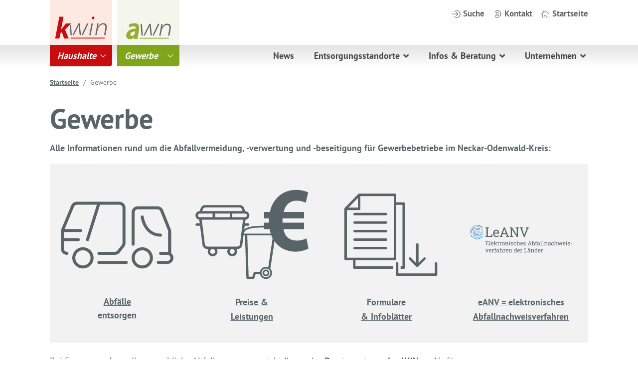

--- FILE ---
content_type: text/html; charset=utf-8
request_url: https://www.awn-online.de/gewerbe
body_size: 8156
content:

<!doctype html>
<html lang="de-de" dir="ltr">
	<head>
		
		<meta name="viewport" content="width=device-width, initial-scale=1, shrink-to-fit=no">
		<meta charset="utf-8">
	<meta name="twitter:card" content="summary">
	<meta property="og:type" content="article">
	<meta property="og:url" content="https://www.awn-online.de/gewerbe">
	<meta property="og:title" content="Gewerbe –  Abfallwirtschaftsgesellschaft des Neckar-Odenwald-Kreises mbH">
	<meta property="og:description" content="Die AWN bietet umfassende Entsorgungslösungen für Unternehmen: Abfallmanagement, Recycling und mehr. Erfahren Sie, wie wir Ihr Unternehmen unterstützen können.">
	<meta name="description" content="Die AWN bietet umfassende Entsorgungslösungen für Unternehmen: Abfallmanagement, Recycling und mehr. Erfahren Sie, wie wir Ihr Unternehmen unterstützen können.">
	<meta name="generator" content="Helix Ultimate - The Most Popular Joomla! Template Framework.">
	<title>Gewerbe –  Abfallwirtschaftsgesellschaft des Neckar-Odenwald-Kreises mbH</title>
	<link href="/images/template/favicon.png" rel="icon" type="image/vnd.microsoft.icon">
	<link href="https://www.awn-online.de/suche.opensearch" rel="search" title="OpenSearch  Abfallwirtschaftsgesellschaft des Neckar-Odenwald-Kreises mbH" type="application/opensearchdescription+xml">
	<link href="https://www.awn-online.de/gewerbe.html" rel="canonical">
	<link href="/media/vendor/awesomplete/css/awesomplete.css?1.1.5" rel="stylesheet" />
	<link href="/media/vendor/joomla-custom-elements/css/joomla-alert.min.css?0.2.0" rel="stylesheet" />
	<link href="/media/plg_system_jcepro/site/css/content.min.css?86aa0286b6232c4a5b58f892ce080277" rel="stylesheet" />
	<link href="/templates/shaper_helixultimate/css/bootstrap.min.css" rel="stylesheet" />
	<link href="/plugins/system/helixultimate/assets/css/system-j4.min.css" rel="stylesheet" />
	<link href="/media/system/css/joomla-fontawesome.min.css?84d150908269164f8bbf73d4ed881d97" rel="stylesheet" />
	<link href="/templates/shaper_helixultimate/css/template.css" rel="stylesheet" />
	<link href="/templates/shaper_helixultimate/css/presets/preset2.css" rel="stylesheet" />
	<link href="/templates/shaper_helixultimate/css/custom.css" rel="stylesheet" />
	<link href="/plugins/system/iframe_dsgvo/pub/css/iframe_dsgvo.css" rel="stylesheet" />
	<link href="/plugins/content/sgdownloadlist/pub/css/sgdownloadlist.css" rel="stylesheet" />
	<link href="/plugins/content/configurator/pub/css/configurator.css" rel="stylesheet" />
	<link href="/plugins/content/configurator/pub/css/simple-grid.css" rel="stylesheet" />
	<style>.convertforms .cf-content-img img {
display: none !important;
}</style>
	<style>.logo-image {height:70px;}.logo-image-phone {height:70px;}</style>
	<style>@media(max-width: 992px) {.logo-image {height: 36px;}.logo-image-phone {height: 36px;}}</style>
	<style>@media(max-width: 576px) {.logo-image {height: 36px;}.logo-image-phone {height: 36px;}}</style>
	<script type="application/json" class="joomla-script-options new">{"joomla.jtext":{"RLTA_BUTTON_SCROLL_LEFT":"Scroll buttons to the left","RLTA_BUTTON_SCROLL_RIGHT":"Scroll buttons to the right","MOD_FINDER_SEARCH_VALUE":"Was m\u00f6chten Sie entsorgen?","JLIB_JS_AJAX_ERROR_OTHER":"Beim Abrufen von JSON-Daten wurde ein HTTP-Statuscode %s zur\u00fcckgegeben.","JLIB_JS_AJAX_ERROR_PARSE":"Ein Parsing-Fehler trat bei der Verarbeitung der folgenden JSON-Daten auf:<br \/><code style='color:inherit;white-space:pre-wrap;padding:0;margin:0;border:0;background:inherit;'>%s<\/code>","ERROR":"Fehler","MESSAGE":"Nachricht","NOTICE":"Hinweis","WARNING":"Warnung","JCLOSE":"Schlie\u00dfen","JOK":"OK","JOPEN":"\u00d6ffnen"},"data":{"breakpoints":{"tablet":991,"mobile":480},"header":{"stickyOffset":"100"}},"finder-search":{"url":"\/component\/finder\/?task=suggestions.suggest&format=json&tmpl=component&Itemid=101"},"system.paths":{"root":"","rootFull":"https:\/\/www.awn-online.de\/","base":"","baseFull":"https:\/\/www.awn-online.de\/"},"csrf.token":"3b835c090cebbebb7804c093eaf9490e"}</script>
	<script src="/media/system/js/core.min.js?37ffe4186289eba9c5df81bea44080aff77b9684"></script>
	<script src="/media/vendor/bootstrap/js/bootstrap-es5.min.js?5.3.2" nomodule defer></script>
	<script src="/media/system/js/showon-es5.min.js?0e293ba9dec283752e25f4e1d5eb0a6f8c07d3be" defer nomodule></script>
	<script src="/media/com_finder/js/finder-es5.min.js?e6d3d1f535e33b5641e406eb08d15093e7038cc2" nomodule defer></script>
	<script src="/media/system/js/messages-es5.min.js?c29829fd2432533d05b15b771f86c6637708bd9d" nomodule defer></script>
	<script src="/media/vendor/jquery/js/jquery.min.js?3.7.1"></script>
	<script src="/media/legacy/js/jquery-noconflict.min.js?647005fc12b79b3ca2bb30c059899d5994e3e34d"></script>
	<script src="/media/vendor/bootstrap/js/alert.min.js?5.3.2" type="module"></script>
	<script src="/media/vendor/bootstrap/js/button.min.js?5.3.2" type="module"></script>
	<script src="/media/vendor/bootstrap/js/carousel.min.js?5.3.2" type="module"></script>
	<script src="/media/vendor/bootstrap/js/collapse.min.js?5.3.2" type="module"></script>
	<script src="/media/vendor/bootstrap/js/dropdown.min.js?5.3.2" type="module"></script>
	<script src="/media/vendor/bootstrap/js/modal.min.js?5.3.2" type="module"></script>
	<script src="/media/vendor/bootstrap/js/offcanvas.min.js?5.3.2" type="module"></script>
	<script src="/media/vendor/bootstrap/js/popover.min.js?5.3.2" type="module"></script>
	<script src="/media/vendor/bootstrap/js/scrollspy.min.js?5.3.2" type="module"></script>
	<script src="/media/vendor/bootstrap/js/tab.min.js?5.3.2" type="module"></script>
	<script src="/media/vendor/bootstrap/js/toast.min.js?5.3.2" type="module"></script>
	<script src="/media/system/js/showon.min.js?f79c256660e2c0ca2179cf7f3168ea8143e1af82" type="module"></script>
	<script src="/media/vendor/awesomplete/js/awesomplete.min.js?1.1.5" defer></script>
	<script src="/media/com_finder/js/finder.min.js?a2c3894d062787a266d59d457ffba5481b639f64" type="module"></script>
	<script src="/media/system/js/messages.min.js?7f7aa28ac8e8d42145850e8b45b3bc82ff9a6411" type="module"></script>
	<script src="/templates/shaper_helixultimate/js/main.js"></script>
	<script src="/templates/shaper_helixultimate/js/custom.js"></script>
	<script src="/plugins/system/iframe_dsgvo/pub/js/iframe_dsgvo.js"></script>
	<script src="/plugins/content/sgdownloadlist/pub/js/sgdownloadlist.js"></script>
	<script src="/plugins/content/configurator/pub/js/configurator.js"></script>
	<script>rltaSettings = {"switchToAccordions":true,"switchBreakPoint":576,"buttonScrollSpeed":5,"addHashToUrls":true,"rememberActive":false,"wrapButtons":false}</script>
	<script>template="shaper_helixultimate";</script>
			<!-- Matomo -->
<script>
  var _paq = window._paq = window._paq || [];
  /* tracker methods like "setCustomDimension" should be called before "trackPageView" */
  _paq.push(['disableCookies']);
  _paq.push(['trackPageView']);
  _paq.push(['enableLinkTracking']);
  (function() {
    var u="https://matomo.one/";
    _paq.push(['setTrackerUrl', u+'matomo.php']);
    _paq.push(['setSiteId', '56']);
    var d=document, g=d.createElement('script'), s=d.getElementsByTagName('script')[0];
    g.async=true; g.src=u+'matomo.js'; s.parentNode.insertBefore(g,s);
  })();
</script>
<!-- End Matomo Code -->
</head>
	<body class="site helix-ultimate hu com_content com-content view-article layout-default task-none itemid-253 de-de ltr sticky-header layout-fluid offcanvas-init offcanvs-position-right">

		
		
		<div class="body-wrapper">
			<div class="body-innerwrapper">
								
<section id="sp-icons-header" >

						<div class="container">
				<div class="container-inner">
			
	
<div class="row">
	<div id="sp-top3" class="col-lg-12 "><div class="sp-column "><div class="sp-module "><div class="sp-module-content">
<div id="mod-custom127" class="mod-custom custom">
    <div class="topheader">
    <div class="topheader--left">
        <div class="topheader--kwin">
            <a href="/haushalte" class="topheader--logo">
                <img src="/images/template/logo_kwin.svg" alt="Kwin Logo">
            </a>
            <div class="topheader--menu">
                <a class="topheader--menutoggler" href="/haushalte">Haushalte</a>
                <ul class="topheader--dropdown"><li class="level-2"><a href="/haushalte/abfuhr-termine.html">Abfuhrtermine</a></li><li class="level-2"><a href="/haushalte/sperrmuell-co.html">Abholung Sperrmüll &amp; Co.</a></li><li class="level-2"><a href="/haushalte/zuzug-umzug-oder-wegzug.html">Zuzug, Umzug oder Wegzug</a></li><li class="level-2"><a href="https://www.awn-online.de/kundenportal/tonne-aendern.html">Tonne bestellen / abmelden </a></li><li class="level-2"><a href="/haushalte/tonnenkonfigurator.html">Tonnenkonfigurator</a></li><li class="level-2"><a href="/haushalte/gebuehren-leistungen.html">Gebühren &amp; Leistungen</a></li><li class="level-2"><a href="/haushalte/das-hol-und-bring-system.html">Hol- &amp; Bring-System</a></li><li class="level-2"><a href="/haushalte/abfall-abc.html">Abfall-ABC</a></li><li class="level-2"><a href="/haushalte/kompost-subtrate-kaufen.html">Kompost &amp; Subtrate kaufen</a></li><li class="level-2"><a href="https://www.awn-online.de/haushalte/das-hol-und-bring-system.html">Tonnen-Sortiment</a></li></ul>
            </div>
        </div>
        <div class="topheader--awn">
            <a href="/gewerbe" class="topheader--logo">
                <img src="/images/template/logo_awn.svg" alt="AWN Logo">
            </a>
            <div class="topheader--menu">
                <a class="topheader--menutoggler" href="/gewerbe">Gewerbe</a>
                <ul class="topheader--dropdown"><li class="level-2"><a href="/gewerbe/abfaelle-entsorgen.html">Abfälle entsorgen</a></li><li class="level-2"><a href="/gewerbe/abfuhr-termine-gewerbe.html">Abfuhrtermine Gewerbe</a></li><li class="level-2"><a href="/gewerbe/preise-leistungen-gewerbe.html">Preise &amp; Leistungen </a></li><li class="level-2"><a href="/gewerbe/formulare-infoblaetter.html">Formulare &amp; Infoblätter</a></li><li class="level-2"><a href="/gewerbe/eanv.html">eANV</a></li><li class="level-2"><a href="/gewerbe/deponie-sansenhecken2.html">Deponie Sansenhecken</a></li></ul>
            </div>
        </div>
    </div>
    <div class="topheader--quicklinks">
        <ul>
            <li>
                <a href="/index.php?Itemid=369">Suche</a>
            </li>
            <li>
                <a href="/kontakt/kontaktformular.html">Kontakt</a>
            </li>
            <li>
                <a href="/">Startseite</a>
            </li>
            <li class="menu-toggler">
                <a href="/">Menü</a>
            </li>
        </ul>
    </div>
</div></div>
</div></div></div></div></div>
							</div>
			</div>
			
	</section>

<section id="sp-header-awn" >

						<div class="container">
				<div class="container-inner">
			
	
<div class="row">
	<div id="sp-menu" class="col-lg-12 "><div class="sp-column "><nav class="sp-megamenu-wrapper d-flex" role="navigation"><a id="offcanvas-toggler" aria-label="Menu" class="offcanvas-toggler-right d-flex d-lg-none" href="#"><div class="burger-icon" aria-hidden="true"><span></span><span></span><span></span></div></a><ul class="sp-megamenu-parent menu-animation-fade d-none d-lg-block"><li class="sp-menu-item"><a   href="/"  >Start</a></li><li class="sp-menu-item sp-has-child"><a   href="/haushalte.html"  ><span class="pe-2 red" aria-hidden="true"></span>Haushalte</a><div class="sp-dropdown sp-dropdown-main sp-menu-right" style="width: 240px;"><div class="sp-dropdown-inner"><ul class="sp-dropdown-items"><li class="sp-menu-item"><a   href="/haushalte/abfuhr-termine.html"  >Abfuhrtermine</a></li><li class="sp-menu-item"><a   href="/haushalte/sperrmuell-co.html"  >Abholung Sperrmüll &amp; Co.</a></li><li class="sp-menu-item"><a   href="/haushalte/zuzug-umzug-oder-wegzug.html"  >Zuzug, Umzug oder Wegzug</a></li><li class="sp-menu-item"><a   href="https://www.awn-online.de/kundenportal/tonne-aendern.html"  >Tonne bestellen / abmelden </a></li><li class="sp-menu-item"><a   href="/haushalte/tonnenkonfigurator.html"  >Tonnenkonfigurator</a></li><li class="sp-menu-item"><a   href="/haushalte/gebuehren-leistungen.html"  >Gebühren &amp; Leistungen</a></li><li class="sp-menu-item"><a   href="/haushalte/das-hol-und-bring-system.html"  >Hol- &amp; Bring-System</a></li><li class="sp-menu-item"><a   href="/haushalte/abfall-abc.html"  >Abfall-ABC</a></li><li class="sp-menu-item"><a   href="/haushalte/kompost-subtrate-kaufen.html"  >Kompost &amp; Subtrate kaufen</a></li><li class="sp-menu-item"></li><li class="sp-menu-item"><a   href="https://www.awn-online.de/haushalte/das-hol-und-bring-system.html"  >Tonnen-Sortiment</a></li></ul></div></div></li><li class="sp-menu-item sp-has-child current-item active"><a aria-current="page"  href="/gewerbe.html"  ><span class="pe-2 green" aria-hidden="true"></span>Gewerbe</a><div class="sp-dropdown sp-dropdown-main sp-menu-right" style="width: 240px;"><div class="sp-dropdown-inner"><ul class="sp-dropdown-items"><li class="sp-menu-item"><a   href="/gewerbe/abfaelle-entsorgen.html"  >Abfälle entsorgen</a></li><li class="sp-menu-item"><a   href="/gewerbe/abfuhr-termine-gewerbe.html"  >Abfuhrtermine Gewerbe</a></li><li class="sp-menu-item"><a   href="/gewerbe/preise-leistungen-gewerbe.html"  >Preise &amp; Leistungen </a></li><li class="sp-menu-item"><a   href="/gewerbe/formulare-infoblaetter.html"  >Formulare &amp; Infoblätter</a></li><li class="sp-menu-item"><a   href="/gewerbe/eanv.html"  >eANV</a></li><li class="sp-menu-item"><a   href="/gewerbe/deponie-sansenhecken2.html"  >Deponie Sansenhecken</a></li></ul></div></div></li><li class="sp-menu-item"></li><li class="sp-menu-item"></li><li class="sp-menu-item"></li><li class="sp-menu-item"></li><li class="sp-menu-item"><a   href="/news.html"  >News</a></li><li class="sp-menu-item sp-has-child"><div class="sp-dropdown sp-dropdown-main sp-menu-right" style="width: 240px;"><div class="sp-dropdown-inner"><ul class="sp-dropdown-items"><li class="sp-menu-item"><a   href="/kontakt/kontaktformular.html"  >Kontaktformular</a></li><li class="sp-menu-item"><a   href="/kontakt/impressum.html"  >Impressum</a></li><li class="sp-menu-item"><a   href="/kontakt/datenschutz.html"  >Datenschutz</a></li><li class="sp-menu-item"><a   href="/kontakt/barrierefreiheit.html"  >Barrierefreiheit</a></li><li class="sp-menu-item"><a   href="/kontakt/leichte-sprache.html"  >Leichte Sprache</a></li></ul></div></div></li><li class="sp-menu-item sp-has-child"><a   href="/entsorgungsstandorte.html"  >Entsorgungsstandorte</a><div class="sp-dropdown sp-dropdown-main sp-menu-right" style="width: 240px;"><div class="sp-dropdown-inner"><ul class="sp-dropdown-items"><li class="sp-menu-item"><a   href="/entsorgungsstandorte/wertstoffhoefe.html"  >Wertstoffhöfe</a></li><li class="sp-menu-item"><a   href="/entsorgungsstandorte/gruengutplaetze.html"  >Grüngutplätze</a></li><li class="sp-menu-item"><a   href="/entsorgungsstandorte/deponie-sansenhecken.html"  >Deponie Sansenhecken</a></li><li class="sp-menu-item"><a   href="/entsorgungsstandorte/schadstoffe.html"  >Schadstoffe</a></li><li class="sp-menu-item"><a   href="/entsorgungsstandorte/bodenaushubentsorgung.html"  >Bodenaushubentsorgung</a></li><li class="sp-menu-item"><a   href="/entsorgungsstandorte/oeffnungszeiten.html"  >Öffnungszeiten</a></li></ul></div></div></li><li class="sp-menu-item sp-has-child"><a   href="/infos-beratung.html"  >Infos &amp; Beratung</a><div class="sp-dropdown sp-dropdown-main sp-menu-right" style="width: 240px;"><div class="sp-dropdown-inner"><ul class="sp-dropdown-items"><li class="sp-menu-item"><a   href="/infos-beratung/kreislaufwirtschaftskonzept.html"  >Kreislaufwirtschaftskonzept</a></li><li class="sp-menu-item"><a   href="/infos-beratung/downloads.html"  >Formulare &amp; Infoblätter</a></li><li class="sp-menu-item"><a   href="https://www.awn-online.de/kundenportal/reklamation-erfassen.html"  >Reklamationsservice</a></li><li class="sp-menu-item"><a   href="/infos-beratung/abfaelle-wertstoffe.html"  >Abfälle &amp; Wertstoffe</a></li><li class="sp-menu-item sp-has-child"><a   href="/infos-beratung/schulen-bildungseinrichtungen.html"  >Schulen &amp; Bildungseinrichtungen</a><div class="sp-dropdown sp-dropdown-sub sp-menu-right" style="width: 240px;"><div class="sp-dropdown-inner"><ul class="sp-dropdown-items"><li class="sp-menu-item"><a   href="/infos-beratung/schulen-bildungseinrichtungen/elektron-ik-it.html"  >Elektr(-on)ik &amp; IT</a></li><li class="sp-menu-item"><a   href="/infos-beratung/schulen-bildungseinrichtungen/verpackungen-einsparen.html"  >Verpackungen einsparen</a></li><li class="sp-menu-item"><a   href="/infos-beratung/schulen-bildungseinrichtungen/mehrweg-to-go.html"  >Mehrweg to go</a></li><li class="sp-menu-item"><a   href="/infos-beratung/schulen-bildungseinrichtungen/kleidung-und-schuhe.html"  >Kleidung und Schuhe</a></li><li class="sp-menu-item"><a   href="/infos-beratung/schulen-bildungseinrichtungen/lebensmittel-essen-und-reste.html"  >Lebensmittel: Essen und Reste</a></li><li class="sp-menu-item"><a   href="/infos-beratung/schulen-bildungseinrichtungen/tipps-zur-abfallvermeidung.html"  >Tipps zur Abfallvermeidung</a></li><li class="sp-menu-item"><a   href="/infos-beratung/schulen-bildungseinrichtungen/fuer-haushalte-und-privaten-konsum.html"  >...für Haushalte und privaten Konsum</a></li></ul></div></div></li><li class="sp-menu-item"><a   href="/infos-beratung/tipps-zur-abfallvermeidung.html"  >Tipps zur Abfallvermeidung</a></li><li class="sp-menu-item"><a   href="/infos-beratung/abfall-app.html"  >Abfall-App</a></li><li class="sp-menu-item"><a   href="/infos-beratung/videos.html"  >Videos</a></li></ul></div></div></li><li class="sp-menu-item sp-has-child"><a   href="/unternehmen/ueber-kwin-awn.html"  >Unternehmen</a><div class="sp-dropdown sp-dropdown-main sp-menu-right" style="width: 240px;"><div class="sp-dropdown-inner"><ul class="sp-dropdown-items"><li class="sp-menu-item"><a   href="/unternehmen/ueber-kwin-awn.html"  >Über KWiN &amp; AWN</a></li><li class="sp-menu-item"><a   href="/unternehmen/der-aufsichtsrat.html"  >Der Aufsichtsrat</a></li><li class="sp-menu-item"><a   href="/unternehmen/biomassezentrum-buchen.html"  >Biomassezentrum Buchen</a></li><li class="sp-menu-item"><a   href="/unternehmen/karriere.html"  >Karriere</a></li><li class="sp-menu-item"><a   href="/unternehmen/ausschreibungen.html"  >Ausschreibungen</a></li><li class="sp-menu-item"><a   href="/unternehmen/deponieerhoehung.html"  >Deponieerhöhung</a></li><li class="sp-menu-item"><a   href="/unternehmen/rueckbau-kkw.html"  >Rückbau KKW</a></li><li class="sp-menu-item"><a   href="/unternehmen/projekte.html"  >Projekte</a></li><li class="sp-menu-item"><a   href="/unternehmen/eno.html"  >ENO</a></li></ul></div></div></li><li class="sp-menu-item sp-has-child"><div class="sp-dropdown sp-dropdown-main sp-menu-right" style="width: 240px;"><div class="sp-dropdown-inner"><ul class="sp-dropdown-items"><li class="sp-menu-item"><a   href="/kundenportal/passwort-vergessen-anfordern.html"  >Passwort vergessen / anfordern</a></li><li class="sp-menu-item"><a   href="/kundenportal/ihr-passwort-aendern.html"  >Passwort ändern</a></li><li class="sp-menu-item"><a   href="/kundenportal/kontaktdaten-aendern.html"  >Kontaktdaten ändern</a></li><li class="sp-menu-item"><a   href="/kundenportal/bankverbindung-aendern.html"  >Bankverbindung ändern</a></li><li class="sp-menu-item"><a   href="/kundenportal/anmeldung-online-gebuehrenbescheid.html"  >Anmeldung online Gebührenbescheid</a></li><li class="sp-menu-item"><a   href="/kundenportal/tonne-defekt.html"  >Tonne defekt</a></li><li class="sp-menu-item"><a   href="/kundenportal/tonne-aendern.html"  >Tonne ändern</a></li><li class="sp-menu-item"><a   href="/kundenportal/reklamation-erfassen.html"  >Reklamation erfassen</a></li><li class="sp-menu-item"><a   href="/kundenportal/neuanmeldung-zur-abfallentsorgung.html"  >Neuanmeldung zur Abfallentsorgung</a></li><li class="sp-menu-item"><a   href="/kundenportal/ab-ummeldung-abfallentsorgung.html"  > Ab- &amp; Ummeldung Abfallentsorgung</a></li><li class="sp-menu-item"><a   href="/kundenportal/abruf-online-gebuehrenbescheid.html"  >Abruf online Gebührenbescheid</a></li></ul></div></div></li></ul></nav></div></div></div>
							</div>
			</div>
			
	</section>

<section id="sp-breadcrumb-container" >

						<div class="container">
				<div class="container-inner">
			
	
<div class="row">
	<div id="sp-breadcrumb" class="col-lg-12 "><div class="sp-column "><div class="sp-module "><div class="sp-module-content">
<ol itemscope itemtype="https://schema.org/BreadcrumbList" class="breadcrumb">
			<li class="float-start">
			Aktuelle Seite: &#160;
		</li>
	
				<li itemprop="itemListElement" itemscope itemtype="https://schema.org/ListItem" class="breadcrumb-item"><a itemprop="item" href="/" class="pathway"><span itemprop="name">Startseite</span></a>				<meta itemprop="position" content="1">
			</li>
					<li itemprop="itemListElement" itemscope itemtype="https://schema.org/ListItem" class="breadcrumb-item active"><span itemprop="name">Gewerbe</span>				<meta itemprop="position" content="2">
			</li>
		</ol>
</div></div></div></div></div>
							</div>
			</div>
			
	</section>

<section id="sp-main-body" >

										<div class="container">
					<div class="container-inner">
						
	
<div class="row">
	
<main id="sp-component" class="col-lg-12 ">
	<div class="sp-column ">
		<div id="system-message-container" aria-live="polite">
	</div>


		
		<div class="article-details " itemscope itemtype="https://schema.org/Article">
	<meta itemprop="inLanguage" content="de-DE">
	
	
					
		
		
		<div class="article-header">
					<h1 itemprop="headline">
				Gewerbe			</h1>
									</div>
		<div class="article-can-edit d-flex flex-wrap justify-content-between">
				</div>
			
		
			
		
		
	
	<div itemprop="articleBody">
		<div class="item-page">
<p><strong>Alle Informationen rund um die </strong><strong>Abfallvermeidung, -verwertung und -beseitigung für Gewerbebetriebe im Neckar-Odenwald-Kreis:</strong></p>
<div class="wf-columns wf-columns-stack-medium wf-columns-layout-auto" data-wf-columns="1">
<div class="wf-column" style="text-align: center;">
<p><a href="/gewerbe/abfaelle-entsorgen.html" title="Abfälle entsorgen"><img src="/images/grafiken/gewerbe-entsorgung.svg" width="100%" alt="Abfälle entsorgen" /></a></p>
<a href="/gewerbe/abfaelle-entsorgen.html" title="Abfälle entsorgen">Abfälle<br />entsorgen</a></div>
<div class="wf-column" style="text-align: center;">
<p><a href="/gewerbe/preise-leistungen-gewerbe.html" title="Preise &amp; Leistungen"><img src="/images/grafiken/gewerbe-preise.svg" width="100%" alt="Preise und Leistungen" /></a><a href="/gewerbe/preise-leistungen-gewerbe.html" title="Preise &amp; Leistungen">Preise &amp;<br />Leistungen</a></p>
</div>
<div class="wf-column" style="text-align: center;">
<p><a href="/gewerbe/formulare-infoblaetter.html" title="Formulare &amp; Infoblätter"><img src="/images/grafiken/formulare.svg" width="100%" alt="Formulare und Infoblätter" /></a><a href="/gewerbe/formulare-infoblaetter.html" title="Formulare &amp; Infoblätter">Formulare <br />&amp; Infoblätter</a></p>
</div>
<div class="wf-column">
<p><a href="/gewerbe.html" title="eANV"><img src="/images/grafiken/eanv.svg" width="100%" alt="eANV" /></a></p>
<p style="text-align: center;"><a href="/gewerbe/eanv.html" title="eANV">eANV = elektronisches Abfallnachweisverfahren</a></p>
</div>
</div>
<p>Bei Fragen rund um die gewerbliche Abfallentsorgung steht Ihnen das <a href="/kontakt/kontaktformular.html" title="Kontakt">Beratungsteam der AWN</a> zur Verfügung.</p>
</div> 	</div>

	
	
	
			
		
	

	
				</div>

			</div>
</main>
</div>
											</div>
				</div>
						
	</section>

<footer id="sp-footer" >

						<div class="container">
				<div class="container-inner">
			
	
<div class="row">
	<div id="sp-footer1" class="col-lg-12 "><div class="sp-column "><div class="sp-module "><div class="sp-module-content">
<div id="mod-custom129" class="mod-custom custom">
    <div class="kwin">
<p><img src="/templates/sg/img/logo_kwin_white.svg" alt="Logo KWiN Kreislaufwirtschaft Neckar-Odenwald AöR" title="KWiN Kreislaufwirtschaft Neckar-Odenwald AöR" /></p>
<p><strong>KWiN Kreislaufwirtschaft</strong><br /><strong>Neckar-Odenwald AöR</strong></p>
<p>Sansenhecken 1 | 74722 Buchen</p>
<p>Tel. 06281 906-0<br />Fax 06281 906-221</p>
<p>E-Mail: <a href="mailto:info@kwin-online.de">info@kwin-online.de</a></p>
<p><a href="https://www.youtube.com/@KWiNaoer" title="Zu unserem YouTube-Kanal" target="_blank" rel="noopener"><img src="/images/template/logo_youtube.svg" alt="YouTube-Logo" title="Zu unserem YouTube-Kanal" width="127" style="margin-right: 10px; float: left;" height="30" /></a> <a href="https://www.instagram.com/kwin_abfall_nok/" title="KWiN auf Instagram folgen" target="_blank" rel="noopener"><img src="/images/template/icon-instagram.svg" alt="Instagram-Logo" title="KWiN auf Instagram folgen" width="40" height="40" style="margin-right: 10px; float: left;" /></a> <a href="https://www.facebook.com/people/KWiN-Kreislaufwirtschaft-Neckar-Odenwald-A%C3%B6R/61572041427870/" title="KWiN auf Facebook" target="_blank" rel="noopener"><img src="/images/template/icon-facebook.svg" alt="Facebook-Logo" title="KWiN auf Facebook" width="40" height="40" style="float: left;" /></a></p>
<p>&nbsp;</p>
<p>&nbsp;</p>
<p><strong><a href="/infos-beratung/abfall-app.html" title="KWiN-App" target="_self">KWiN-App</a></strong></p>
<strong><a href="https://apps.apple.com/de/app/abfall-app-neckar-odenwald/id1541136753" title="Die KWiN-App für's iPhone herunterladen" target="_blank" rel="noopener"><img src="/images/template/logo_app-store.svg" alt="AppStore-Logo" title="KWiN-App über den AppStore downloaden" width="133" height="40" style="margin: 0px 5px 0px 0px; float: left;" /><strong><strong><strong><strong></strong></strong></strong></strong></a><strong><strong><strong><a href="https://play.google.com/store/apps/details?id=de.k4systems.abfallappno&amp;gl=DE" title="Zur App im PlayStore" target="_blank" rel="noopener"><img src="/images/template/logo_google-play.svg" alt="GooglePlay" title="GooglePlay" width="133" height="40" style="margin: 0px; float: left;" /></a></strong></strong></strong></strong><br style="clear: none;" /><strong><strong><a href="https://play.google.com/store/apps/details?id=de.k4systems.abfallappno&amp;gl=DE" title="Zur App im PlayStore" target="_blank" rel="noopener"><strong><strong></strong></strong></a><a href="https://play.google.com/store/apps/details?id=de.k4systems.abfallappno&amp;gl=DE" title="Zur App im PlayStore" target="_blank" rel="noopener"><strong></strong><strong></strong><strong></strong><strong></strong></a></strong></strong>
<p>&nbsp;</p>
<br /><strong></strong></div>
<div class="awn">
<p><img src="/templates/sg/img/logo_awn-white.svg" alt="Logo AWN Abfallwirtschaftsgesellschaft des Neckar-Odenwald-Kreises mbH" title="AWN Abfallwirtschaftsgesellschaft des Neckar-Odenwald-Kreises mbH" /></p>
<p><strong>AWN Abfallwirtschaftsgesellschaft </strong><br /><strong>des Neckar-Odenwald-Kreises mbH</strong></p>
<p>Sansenhecken 1 | 74722 Buchen</p>
<p>Tel. 06281 906-0<br />Fax 06281 906-221</p>
<p>E-Mail: <a href="mailto:info@awn-online.de">info@awn-online.de</a></p>
</div>
<div class="logos">
<div class="wf-columns wf-columns-stack-medium" data-wf-columns="1">
<div style="flex: auto;" class="wf-column">
<p><img src="/images/template/entsorgungsfachbetrieb_zertifikat_0442.svg" alt="Entsorgungsfachbetrieb Zertifikat 0442" width="170" height="116" style="display: block; margin-left: auto; margin-right: auto;" title="Entsorgungsfachbetrieb Zertifikat 0442" /></p>
</div>
<!-- </div>
    <div class="wf-columns wf-columns-stack-medium" data-wf-columns="1"> -->
<div style="flex: auto;" class="wf-column">
<p><a href="https://www.eanok.de/" target="_blank" rel="noopener" title="Zur Webeite der EnergieAgentur Neckar-Odenwald-Kreis"><img src="/images/template/logo_ean.jpg" alt="Logo EAN Energieagentur Neckar-Odenwald-Kreis" width="300" height="300" style="display: block; margin: 0px auto;" title="EAN Energieagentur Neckar-Odenwald-Kreis" /></a></p>
</div>
<div style="flex: auto;" class="wf-column">
<p><a href="/unternehmen/eno.html" style="margin-bottom: 10px;" title="Zur ENO" target="_self"><img src="/images/template/logo_eno.jpg" width="300" height="300" alt="ENO - Energie Neckar-Odenwald" title="ENO - Energie Neckar-Odenwald" style="display: block; margin: 0px auto;" /></a></p>
</div>
<!-- </div>
    <div class="wf-columns wf-columns-stack-medium" data-wf-columns="1"> -->
<div style="flex: auto;" class="wf-column"><a href="https://www.m-r-n.com/was-wir-tun/themen-und-projekte/projekte/clusternetzwerk-energie-und-umwelt" target="_blank" rel="noopener" title="Cluster Energie &amp; Umwelt"><img src="/images/template/logo_metropolregion_rhein-neckar_cluster_energie-umwelt.jpg" alt="Logo Metropolregion Rhein-Neckar Cluster Energie &amp; Umwelt" width="300" height="300" style="margin: 0px auto; display: block;" title="Metropolregion Rhein-Neckar Cluster Energie &amp; Umwelt" /></a></div>
</div>
</div></div>
</div></div></div></div></div>
							</div>
			</div>
			
	</footer>

<section id="sp-footerlinks" >

						<div class="container">
				<div class="container-inner">
			
	
<div class="row">
	<div id="sp-footer2" class="col-lg-12 "><div class="sp-column "><div class="sp-module "><div class="sp-module-content"><div class="mod-footer">
    <div class="footer1">© 2005-2026 awn & kwin | <a href="/kontakt/impressum.html" alt="Impressum" title="Zum Impressum">Impressum</a> | <a href="/kontakt/datenschutz.html" alt="Datenschutz" title="Zur Datenschutzerklärung">Datenschutz</a> | <a href="/kontakt/kontaktformular.html" alt="Kontakt" title="Zum Kontaktformular">Kontakt</a>  | <a href="/kontakt/barrierefreiheit.html" alt="Barrierefreiheit" title="Zur Erklärung für Barrierefreiheit">Barrierefreiheit</a>  | <a href="/kontakt/leichte-sprache.html" alt="Leichte Sprache" title="Leichte Sprache">Leichte Sprache</a></div>
    <div class="footer2"></div>
</div>
</div></div></div></div></div>
							</div>
			</div>
			
	</section>
			</div>
		</div>

		<!-- Off Canvas Menu -->
		<div class="offcanvas-overlay"></div>
		<!-- Rendering the offcanvas style -->
		<!-- If canvas style selected then render the style -->
		<!-- otherwise (for old templates) attach the offcanvas module position -->
					<div class="offcanvas-menu">
	<div class="d-flex align-items-center p-3 pt-4">
				<a href="#" class="close-offcanvas" aria-label="Close Off-canvas">
			<div class="burger-icon">
				<span></span>
				<span></span>
				<span></span>
			</div>
		</a>
	</div>
	
	<div class="offcanvas-inner">
		<div class="d-flex header-modules mb-3">
			
					</div>
		
					<div class="sp-module "><div class="sp-module-content"><ul class="menu nav-pills">
<li class="item-101 default"><a href="/" >Start</a></li><li class="item-252 menu-deeper menu-parent"><a href="/haushalte.html" ><span class="pe-2 red" aria-hidden="true"></span>Haushalte<span class="menu-toggler"></span></a><ul class="menu-child"><li class="item-255"><a href="/haushalte/abfuhr-termine.html" >Abfuhrtermine</a></li><li class="item-314"><a href="/haushalte/sperrmuell-co.html" >Abholung Sperrmüll &amp; Co.</a></li><li class="item-348"><a href="/haushalte/zuzug-umzug-oder-wegzug.html" >Zuzug, Umzug oder Wegzug</a></li><li class="item-256"><a href="https://www.awn-online.de/kundenportal/tonne-aendern.html" >Tonne bestellen / abmelden </a></li><li class="item-310"><a href="/haushalte/tonnenkonfigurator.html" >Tonnenkonfigurator</a></li><li class="item-349"><a href="/haushalte/gebuehren-leistungen.html" >Gebühren &amp; Leistungen</a></li><li class="item-374"><a href="/haushalte/das-hol-und-bring-system.html" >Hol- &amp; Bring-System</a></li><li class="item-260"><a href="/haushalte/abfall-abc.html" >Abfall-ABC</a></li><li class="item-371"><a href="/haushalte/kompost-subtrate-kaufen.html" >Kompost &amp; Subtrate kaufen</a></li><li class="item-501"><a href="https://www.awn-online.de/haushalte/das-hol-und-bring-system.html" >Tonnen-Sortiment</a></li></ul></li><li class="item-253 current active menu-deeper menu-parent"><a href="/gewerbe.html" ><span class="pe-2 green" aria-hidden="true"></span>Gewerbe<span class="menu-toggler"></span></a><ul class="menu-child"><li class="item-340"><a href="/gewerbe/abfaelle-entsorgen.html" >Abfälle entsorgen</a></li><li class="item-373"><a href="/gewerbe/abfuhr-termine-gewerbe.html" >Abfuhrtermine Gewerbe</a></li><li class="item-339"><a href="/gewerbe/preise-leistungen-gewerbe.html" >Preise &amp; Leistungen </a></li><li class="item-341"><a href="/gewerbe/formulare-infoblaetter.html" >Formulare &amp; Infoblätter</a></li><li class="item-317"><a href="/gewerbe/eanv.html" >eANV</a></li><li class="item-406"><a href="/gewerbe/deponie-sansenhecken2.html" >Deponie Sansenhecken</a></li></ul></li><li class="item-247"><a href="/news.html" >News</a></li><li class="item-249 menu-deeper menu-parent"><a href="/entsorgungsstandorte.html" >Entsorgungsstandorte<span class="menu-toggler"></span></a><ul class="menu-child"><li class="item-309"><a href="/entsorgungsstandorte/wertstoffhoefe.html" >Wertstoffhöfe</a></li><li class="item-311"><a href="/entsorgungsstandorte/gruengutplaetze.html" >Grüngutplätze</a></li><li class="item-312"><a href="/entsorgungsstandorte/deponie-sansenhecken.html" >Deponie Sansenhecken</a></li><li class="item-351"><a href="/entsorgungsstandorte/schadstoffe.html" >Schadstoffe</a></li><li class="item-293"><a href="/entsorgungsstandorte/bodenaushubentsorgung.html" >Bodenaushubentsorgung</a></li><li class="item-264"><a href="/entsorgungsstandorte/oeffnungszeiten.html" >Öffnungszeiten</a></li></ul></li><li class="item-250 menu-deeper menu-parent"><a href="/infos-beratung.html" >Infos &amp; Beratung<span class="menu-toggler"></span></a><ul class="menu-child"><li class="item-407"><a href="/infos-beratung/kreislaufwirtschaftskonzept.html" >Kreislaufwirtschaftskonzept</a></li><li class="item-338"><a href="/infos-beratung/downloads.html" >Formulare &amp; Infoblätter</a></li><li class="item-315"><a href="https://www.awn-online.de/kundenportal/reklamation-erfassen.html" >Reklamationsservice</a></li><li class="item-342"><a href="/infos-beratung/abfaelle-wertstoffe.html" >Abfälle &amp; Wertstoffe</a></li><li class="item-337 menu-deeper menu-parent"><a href="/infos-beratung/schulen-bildungseinrichtungen.html" >Schulen &amp; Bildungseinrichtungen<span class="menu-toggler"></span></a><ul class="menu-child"><li class="item-283"><a href="/infos-beratung/schulen-bildungseinrichtungen/elektron-ik-it.html" >Elektr(-on)ik &amp; IT</a></li><li class="item-289"><a href="/infos-beratung/schulen-bildungseinrichtungen/verpackungen-einsparen.html" >Verpackungen einsparen</a></li><li class="item-288"><a href="/infos-beratung/schulen-bildungseinrichtungen/mehrweg-to-go.html" >Mehrweg to go</a></li><li class="item-287"><a href="/infos-beratung/schulen-bildungseinrichtungen/kleidung-und-schuhe.html" >Kleidung und Schuhe</a></li><li class="item-286"><a href="/infos-beratung/schulen-bildungseinrichtungen/lebensmittel-essen-und-reste.html" >Lebensmittel: Essen und Reste</a></li><li class="item-282"><a href="/infos-beratung/schulen-bildungseinrichtungen/tipps-zur-abfallvermeidung.html" >Tipps zur Abfallvermeidung</a></li><li class="item-281"><a href="/infos-beratung/schulen-bildungseinrichtungen/fuer-haushalte-und-privaten-konsum.html" >...für Haushalte und privaten Konsum</a></li></ul></li><li class="item-280"><a href="/infos-beratung/tipps-zur-abfallvermeidung.html" >Tipps zur Abfallvermeidung</a></li><li class="item-316"><a href="/infos-beratung/abfall-app.html" >Abfall-App</a></li><li class="item-419"><a href="/infos-beratung/videos.html" >Videos</a></li></ul></li><li class="item-251 menu-deeper menu-parent"><a href="/unternehmen/ueber-kwin-awn.html" >Unternehmen<span class="menu-toggler"></span></a><ul class="menu-child"><li class="item-294"><a href="/unternehmen/ueber-kwin-awn.html" >Über KWiN &amp; AWN</a></li><li class="item-394"><a href="/unternehmen/der-aufsichtsrat.html" >Der Aufsichtsrat</a></li><li class="item-331"><a href="/unternehmen/biomassezentrum-buchen.html" >Biomassezentrum Buchen</a></li><li class="item-330"><a href="/unternehmen/karriere.html" >Karriere</a></li><li class="item-332"><a href="/unternehmen/ausschreibungen.html" >Ausschreibungen</a></li><li class="item-397"><a href="/unternehmen/deponieerhoehung.html" >Deponieerhöhung</a></li><li class="item-425"><a href="/unternehmen/rueckbau-kkw.html" >Rückbau KKW</a></li><li class="item-395"><a href="/unternehmen/projekte.html" >Projekte</a></li><li class="item-388"><a href="/unternehmen/eno.html" >ENO</a></li></ul></li></ul>
</div></div>		
		
					<div class="mb-4">
				<ul class="sp-contact-info"><li class="sp-contact-phone"><span class="fas fa-phone" aria-hidden="true"></span> <a href="tel:062819060">06281 906-0</a></li><li class="sp-contact-email"><span class="far fa-envelope" aria-hidden="true"></span> <a href="mailto:info@awn-online.de">info@awn-online.de</a></li></ul>			</div>
		
							
					<div class="sp-module "><div class="sp-module-content">
<form class="mod-finder js-finder-searchform form-search" action="/suche.html" method="get" role="search">
    <label for="mod-finder-searchword126" class="finder">Jetzt suchen!</label><div class="mod-finder__search input-group"><input type="text" name="q" id="mod-finder-searchword126" class="js-finder-search-query form-control" value="" placeholder="Was möchten Sie entsorgen?"><button class="btn btn-primary" type="submit"><span class="icon-search icon-white" aria-hidden="true"></span> Jetzt suchen!</button></div>
            </form>
</div></div>
				
		<!-- custom module position -->
		
	</div>
</div>				

		
		

		<!-- Go to top -->
					<a href="#" class="sp-scroll-up" aria-label="Scroll Up"><span class="fas fa-angle-up" aria-hidden="true"></span></a>
					</body>
</html>

--- FILE ---
content_type: text/css
request_url: https://www.awn-online.de/templates/shaper_helixultimate/css/custom.css
body_size: 11096
content:
/* awn-online.de

Dekofarbe (green): #80a51b;
Dekofarbe (red): #c90c0f;
Textfarbe (grey): #596469;

*/

/* pt-sans-regular - latin */
@font-face {
	font-display: swap; /* Check https://developer.mozilla.org/en-US/docs/Web/CSS/@font-face/font-display for other options. */
	font-family: 'PT Sans';
	font-style: normal;
	font-weight: 400;
	src: url('../fonts/pt-sans-v17-latin-regular.woff2') format('woff2'); /* Chrome 36+, Opera 23+, Firefox 39+, Safari 12+, iOS 10+ */
}

/* pt-sans-700 - latin */
@font-face {
	font-display: swap; /* Check https://developer.mozilla.org/en-US/docs/Web/CSS/@font-face/font-display for other options. */
	font-family: 'PT Sans';
	font-style: normal;
	font-weight: 700;
	src: url('../fonts/pt-sans-v17-latin-700.woff2') format('woff2'); /* Chrome 36+, Opera 23+, Firefox 39+, Safari 12+, iOS 10+ */
}

/* Allgemein
------------ */

	html, body {
		color: #596469;
		font-size: 18px;
		font-weight:  400;
		font-family: 'PT Sans', Arial, sans-serif !important;
	}

	#sp-main-body {
		padding: 0;
	}

	.itemid-101 #sp-main-body {
		margin-top: -20px;
		z-index: 2;
		position: relative;
	}

		@media screen and (max-width: 1280px) {
			.itemid-101 #sp-main-body {
				margin-top: 0;
			}
		}

		@media screen and (max-width: 1024px) {
			.itemid-101 #sp-main-body {
				margin-top: 30px;
			}
		}

	.article-list .article {
		border: none;
		padding:  0px;
	}

	ul, ol {
		padding-left:  1rem;
		margin: 10px 0 0 0;
	}

	#sp-main-body ul li,
	#sp-main-body ol li {
		margin-top: 7px;
	}

/* Text & Überschriften
----------------------- */

	p {
	line-height: 29px;
      margin-top: 12px;
	}

	p img {
		margin: 30px 0;
	}

		.wf_file img {
			margin: 0;
		}

	strong {
		font-weight:  700;
	}

	h1, h2, h3, h4, h5, h6 {
		color: #596469;
		text-transform: none;
		font-weight: bold;
		margin-bottom: 0;
	}

	h1, .article-header h1 {
		font-size:  310% !important;
		font-weight: 600;
	}

		@media screen and (max-width: 768px) {
			h1, .article-header h1 {
				font-size:  25px !important;
				hyphens: auto !important;
			}
		}

	.itemid-101 h1 {
		font-size: 50px !important;
	}

	h2,
	.article-header h2 {
		font-size:  29px !important;
		color: #596469 !important;
		hyphens: auto !important;
		margin-top: 30px;
	}

		@media screen and (max-width: 768px) {
			h2, .article-header h2 {
				font-size:  20px !important;
				font-weight: 600 !important;
			}
		}

	h3,
	.article-header h3 {
		font-size:  190%;
		font-weight: 700;
		margin-top: 30px;
	}

	h4,
	.article-header h4 {
		font-size:  150%;
		margin-top: 30px;
	}

		.wf-column > h4:first-child {
			margin-top: 0 !important;
		}

	h5,
	.article-header h5 {
		font-size:  120%;
		margin-top: 20px;
	}

		.jwts_content > h5:first-child {
			margin-top: 0 !important;
		}

	h6,
	.article-header h6 {
		font-size:  90%;
		margin-top: 10px;
	}

/* Readmore
----------- */

	.article-list .article .readmore {
		margin-top: 20px;
	}

	.article-list .article .readmore a,
	.article-list .article .readmore a:hover {
		color:  #FFFFFF !important;
		background-color:  #596469;
		padding:  10px 20px 10px 20px;
		border-radius:  5px;
		margin-top:  20px;
		text-decoration: none !important;
	}

.article-list .article .readmore:hover {
  opacity: 0.7;
}

/* Dateigröße
------------- */

	.wf_file_size {
		font-size:  60%;
	}

	.wf_file {
		display:  block ruby;
	}

/* Links
-------- */

	p a,
	p a:visited,
	p a:hover {
		color: #596469;
		font-weight: 600;
		text-decoration:  underline;
	}

	a {
	   outline: 0;
      	font-weight: 600;
		color: #596469;
		text-decoration: underline;
	}

	a:hover, a:focus, a:active {
		color: #596469;
	}

	.article-list .article .article-header h1 a:hover,
	.article-list .article .article-header h1 a:active,
	.article-list .article .article-header h1 a:focus,
	.article-list .article .article-header h2 a:hover,
	.article-list .article .article-header h2 a:active,
	.article-list .article .article-header h2 a:focus {
		color:  #80a51b;
	}

	.article-list .article .article-header h1 a,
	.article-list .article .article-header h2 a {
		color: inherit;
		font-size: inherit;
	}

/* Header
--------- */
	#sp-top-bar {
		background: #596469;
	}

		@media only screen and (max-width: 810px) {
			#sp-top-bar {
				display:  none;
			}
		}

	#sp-top-bar a {
		color:  #FFFFFF;
	}

/* Icons Header
---------------*/
	#sp-top-bar .fab,
	#sp-top-bar .fas,
	#sp-top-bar .far {
		color:  #FFFFFF;
	}

/* Navigation
------------- */

	.sp-megamenu-parent > li:hover > a,
	.sp-megamenu-parent > li.active > a,
	.sp-megamenu-parent > li.active:hover > a,
	.sp-megamenu-parent .sp-dropdown li.sp-menu-item > a:hover,
	.sp-megamenu-parent .sp-dropdown li.sp-menu-item.active > a {
    	color: #80a51b;
		font-weight: inherit;
	}

	.sp-megamenu-parent > li > a,
	.sp-megamenu-parent .sp-dropdown li.sp-menu-item > a {
		color: #596469;
	}

	.sp-megamenu-parent > li > a, .sp-megamenu-parent > li > span {
		font-size: 18px;
		margin-right: 20px;
	}

	.sp-megamenu-parent .sp-dropdown li.active > a {
		color: #333333 !important;
	}

	#sp-header-awn {
		position: absolute !important;
		width: 100% !important;
	}

	#sp-menu {
		border: none !important;
		z-index: 1;
		font-style: italic !important;
		font-weight: 600;
	}

	/* Haushalte und Gewerbe ausblenden
	-------------------------------------*/

		ul.sp-megamenu-parent > li:nth-child(1),
		ul.sp-megamenu-parent > li:nth-child(2),
		ul.sp-megamenu-parent > li:nth-child(3) {
			display: none;
		}

/* Mobiles Menü
--------------- */

	.offcanvas-menu {
		background-color: #f2f6e9 !important;
	}

	.offcanvas-menu .offcanvas-inner {
		padding: 20px 0 20px 20px;
	}

	.offcanvas-menu a{
    	text-decoration: none;
	}

	.offcanvas-menu a:hover{
      	color: #80a51b!important;
	}

	.offcanvas-menu .offcanvas-inner ul.menu > li a:hover, .offcanvas-menu .offcanvas-inner ul.menu > li a:focus, .offcanvas-menu .offcanvas-inner ul.menu > li span:hover, .offcanvas-menu .offcanvas-inner ul.menu > li span:focus {
    	color: #80a51b;
	}

	.burger-icon > span {
		background-color:  #80a51b;
	}

	.offcanvas-menu {
		color: #596469;
	}

	.offcanvas-active .burger-icon > span, #modal-menu-toggler.active .burger-icon > span {
   		background-color: #596469;
	}

	.offcanvas-menu .offcanvas-inner a:hover, .offcanvas-menu .offcanvas-inner a:focus, .offcanvas-menu .offcanvas-inner a:active {
		color: #80a51b!important;
      font-weight: 700!important;
	}

	.offcanvas-inner ul.menu > li ul {
  		margin-left: 15px;
	}

	.menu-child {
  		display: inline-block!important;
	}

	.menu-child > li::before {
  		content: '>';
      	margin-right: 2px;
	}

	.offcanvas-menu .offcanvas-inner ul.menu > li.menu-parent li.menu-parent > a{
  		display: inline-block!important;
      font-weight: 600;
	}



/* Slideshow
------------ */
	div#n2-ss-2 .nextend-arrow img {
    	width: 40px !important;
	}

	div#n2-ss-2 .n2-style-cdbe3c336ecb064e705625b002e710c6-dot.n2-active, div#n2-ss-2 .n2-style-cdbe3c336ecb064e705625b002e710c6-dot:hover, div#n2-ss-2 .n2-style-cdbe3c336ecb064e705625b002e710c6-dot:focus {
    	background: #80a51b !important;
	}

	div#n2-ss-2 .n2-style-cdbe3c336ecb064e705625b002e710c6-dot {
  		background: #adaeb0 !important;
	}

/* Simple Image Gallery
----------------------- */
	.fancybox-button.fancybox-button--share {
		display:  none;
	}

/* Blockquote
---------------*/

	blockquote {
		padding: 20px;
		border: 0px;
		background: #80a51b;
		color:  #FFF;
		margin-top: 15px;
	}

	.awn-quote {
  		background: #c90c0f;
	}

	.awn-quote h2 {
      	color: #fff!important;
		margin-top: 0;
	}

	.awn-quote p { 
		margin-bottom: 0;
	}
	
	.awn-quote  > *:first-child {
    	margin-top: 0;
	}

/* Suchfeld
----------- */
	.form-control:focus {
		border-color: #80a51b;
	}

	.form-control {
		font-size:  14px;
		color: #596469;
	}

	.awesomplete mark {
		background: #80a51b;
	}


/* Suchergebnisse
----------------- */

	.com-finder #sp-main-body a {
		color: #80a51b;
	}

	.btn-primary,
	.btn-primary:hover,
	.sppb-btn-primary:hover {
		border-color: #80a51b;
		background-color: #80a51b;
	}

/* 404 Fehlerseite
------------------ */
	.error-page body {
		background: #80a51b;
	}

	html.error-page .error-code,
	html.error-page .error-message {
		color:  #FFFFFF;
	}

	.error-page .btn-secondary:hover,
	.error-page .btn-secondary {
		background-color:  #596469;
		border-color:  #596469;
	}

	.error-page h1 {
		color: #FFFFFF !important;
		font-size: 1200% !important;
		font-weight: 700 !important;
		line-height: 150% !important;
		border-top: 1px solid #FFFFFF !important;
		border-bottom: 1px solid #FFFFFF !important;
		display: inline !important;
	}

	.error-page .btn-secondary:hover, .error-page .btn-secondary {
		background-color: #80a51b;
		border-color: #FFFFFF;
		color:  #FFFFFF;
		border-radius:  0px;
	}

/* Kontaktformular Convert Forms
-------------------------------- */

	.convertforms .cf-content-wrap, .convertforms .cf-form-wrap {
    	padding: 0px;
	}

	.convertforms h2 + .cf-control-input-desc {
		margin-top: 10px;
	}



/* Scroll-to-top Button
========================*/

	.sp-scroll-up {
		width: 50px;
		height: 50px;
		right: 20px;
		bottom: 20px;
		line-height: 50px;
		border-radius: 5px !important;
	}

	.sp-scroll-up:hover, .sp-scroll-up:active, .sp-scroll-up:focus {
	    background: #596469;
	}

/* Tabs & Slider
---------------- */

	div.jwts_toggleControlContainer a.jwts_toggleControl {
		font-size:  100%;
		border:  none;
		border-radius:  0px;
		background: #596469;
		color:  #FFFFFF !important;
		padding:  15px;
	}

	div.jwts_content {
		border: 1px solid #596469;
		padding:  15px;
	}

	.jwts_content > p:first-child,
	.jwts_content > ul:first-child {
		margin-top: 0;
	}

	div.jwts_toggleControlContainer a.jwts_toggleOn span.jwts_toggleControlNotice {
		display:  none;
	}

	div.jwts_toggleControlContainer a.jwts_toggleOn span.jwts_toggleControlTitle {
		background-position: left center;
		background-repeat:  no-repeat;
		background-size: contain;
		padding-left:  25px;
		background-image: url("[data-uri]");
	}

	div.jwts_toggleControlContainer a.jwts_toggleOff span.jwts_toggleControlTitle {
		background-position: left center;
		background-repeat:  no-repeat;
		background-size: contain;
		padding-left: 30px;
		background-image: url("[data-uri]");
	}

	p + .jwts_toggleControlContainer {
		margin-top: 20px;
	}

	/* Cookie Popup
--------------- */
	#mod-eu-cookies {
		background-color: #596469 !important;
		opacity:  0.9 !important;
	}

	#sp-feature #mod-eu-cookies #eu-cookies-accept button,
	#sp-feature #mod-eu-cookies #eu-cookies-accept-all button,
	#sp-feature #mod-eu-cookies #eu-cookies-settings button,
	#sp-feature #mod-eu-cookies #eu-cookies-more-info button,
	#sp-feature #mod-eu-cookies #eu-cookies-save button {
		border-color: #80a51b !important;
		background-color: #80a51b !important;
	}

	#sp-feature #mod-eu-cookies.position-center {
		height: auto !important;
	}

	#sp-feature #mod-eu-cookies #overview-caption * {
    font-size: 150%;
	}

	#sp-feature #mod-eu-cookies .full-width.scroll-150 {
    font-weight: lighter;
	}

/* News Carousel
---------------- */

	#sp-news {
		margin-bottom: 0;
		padding-top: 25px;
		padding-bottom: 20px;
		margin-top: 25px;
	}

	#sp-news h3.sp-module-title {
		color: #c90c0f !important;
		font-weight: 700;
		font-size: 70px;
		position: absolute;
		z-index: 2;
		margin-top: -40px;
		margin-left: -2%;
	}

	.blog-entry-image .entry-date {
  		background: #c90c0f !important;
  	}

	.entry-title a,
	.entry-title a:hover, .entry-description a {
		color: #c90c0f !important;
		font-size: 25px;
		font-weight: 700;
	}

	.entry-content,
	.blog-entry.border {
		border: none !important;
	}

	#sp-news .entry-content h3 {
		text-transform: none;
	}

	#sp-news .blog-entry {
		box-shadow: 0 3px 5px 0 rgba(0, 0, 0, 0.2);
		border-radius: 5px;
	}

	#sp-news .entry-content {
		background: none;
		padding: 10px 20px 20px 20px;
		margin: 0;
		box-shadow: none;
		background-color: rgba(255,255,255,0.8);
		border-bottom-right-radius: 5px;
		border-bottom-left-radius: 5px;
		min-height: 240px;
	}

	.blog-entry-image .entry-date {
		background: #FFFFFF !important;
		color: #636569 !important;
		padding: 5px !important;
		border-radius: 5px !important;
	}

	.owl-carousel .owl-item img {
  		border-top-right-radius: 5px;
  		border-top-left-radius: 5px;
	}

	.blog-entry:hover img {
		transform: none !important;
	}

	#sp-news .entry-description a {
		font-size: 18px !important;
		background: #c90c0f;
		color: #FFFFFF !important;
		border-radius: 5px;
		padding: 5px 10px;
		font-weight: 400 !important;
	}

	#sp-news .entry-description a:hover {
		opacity: 0.7;
	}

	/* Buttons Einleitung Startseite
	-------------------------------- */

		.wf-column {
			background-color: #F2F2F2;
			padding: 20px;
			margin-bottom: 10px;
		}

		.itemid-101 .wf-column {
			background: #c90c0f;
			color: #FFFFFF;
			text-transform: uppercase;
			padding: 10px;
			border-radius: 5px;
		}

		.wf-column > h3 {
			margin-top: 0;
		}

        #mod-custom129 .wf-column {
          background: none !important;
        }

		.itemid-101 .wf-column p {
			margin-bottom: 0px;
			line-height: 20px;
			margin-top: 10px;
		}

		.itemid-101 .wf-column a,
		.itemid-101 .wf-column a:hover {
			color: #FFFFFF;
			text-decoration: none;
		}

		.itemid-101 .wf-column:hover {
			background: #84a722;
			transition: 0.3s;
		}

/* Angepasste Container-Breite
===============================*/

	.container, .container-fluid, .container-lg, .container-md, .container-sm, .container-xl, .container-xxl {
		max-width: 1100px;
		padding-left: 0;
		padding-right: 0;
	}

	@media screen and (max-width: 1140px) {
		.container, .container-fluid, .container-lg, .container-md, .container-sm, .container-xl, .container-xxl {
			width: 100%;
			max-width: unset;
			padding-left: 20px;
			padding-right: 20px;
		}
	}

	.row {
		margin-left: -20px;
		margin-right: -20px;
	}

	.row > * {
		padding-left: 20px;
		padding-right: 20px;
	}

/* Hauptnavigation
===================*/

	#sp-header-awn {
		position: relative;
	}

	#sp-header-awn a,
	.topheader--menutoggler,
	.topheader--dropdown a {
		text-decoration: none !important;
	}

	#sp-header-awn:before {
		content: '';
		position: absolute;
		top: 0;
		width: 100%;
		height: 45px;
		background: rgb(0,0,0);
		background: linear-gradient(180deg, rgba(0,0,0,0.1) 10%, rgba(255,255,255,1) 100%);
	}

	#sp-header-awn #sp-menu .sp-megamenu-wrapper {
		display: block !important;

	}

	#sp-header-awn #sp-menu .sp-megamenu-wrapper a {
		line-height: 44px;
		margin: 0;
		font-style: normal;
		padding-left: 20px !important;
		padding-right: 20px !important;

	}

		/* Bei Unterseiten weiße Schrift
		---------------------------------*/

			#sp-header-awn #sp-menu .sp-megamenu-parent > li > a {
				color: #454545;
			}

			.itemid-101 #sp-header-awn #sp-menu .sp-megamenu-parent > li > a {
				color: #596469;
			}

	#sp-header-awn #sp-menu .sp-megamenu-wrapper li:hover > a {
		background-color: rgba(255, 255, 255, 0.8);
		color: #454545;
		border-bottom-right-radius: 5px;
		border-bottom-left-radius: 5px;
		text-decoration: none;
	}

	.sp-megamenu-parent > li:last-child > a {
		padding-right: 15px;
	}

	/* Level 2
	-----------*/

		#sp-header-awn .sp-dropdown {
			border-radius: 5px;
		}

		#sp-header-awn .sp-dropdown-inner {
			padding: 0;
			border-bottom-right-radius: 5px;
			border-bottom-left-radius: 5px;
		}

		#sp-header-awn .sp-dropdown li a {
			display: block !important;
			line-height: normal !important;
			padding: 8px 15px !important;
			font-size: 16px !important;
			border-bottom: 1px solid rgba(0,0,0,0.1);
		}

		#sp-header-awn .sp-dropdown li:hover a {
			background-color: #f5f5f5 !important;
		}

/* Offcanvas Toggler
=====================*/

	#offcanvas-toggler {
		/* display: none !important; */
    	position: absolute;
  		top: -73px;
  		right: -4px;
      	filter: brightness(0.7) saturate(0);
	}

	.menu-toggler {
  		display: none!important;
	}

/* TOPHEADER
=============*/

	.topheader {
		position: relative;
		height: 90px;
		z-index: 9999;
      	pointer-events: none;
	}

	.topheader--left {
  		pointer-events: auto;
	}

	/* Quicklinks (im rechten Bereich)
	----------------------------------*/

		.topheader--quicklinks {
			position: absolute;
			top: 0;
			right: 0;
          	pointer-events: auto;
		}

		.topheader--quicklinks ul {
			margin: 10px 0 0 0;
			padding: 0;
			list-style-type: none;
		}

		.topheader--quicklinks ul li {
			display: inline-block;
		}

		.topheader--quicklinks a {
			display: block;
			color: #636569 !important;
			background-repeat: no-repeat;
			background-size: 22px auto;
			background-position: left center;
			padding: 5px 0 5px 25px;
			font-size: 17px;
			margin-left: 10px;
		}

		.topheader--quicklinks ul li a {
          text-decoration: none!important;
		}

		.topheader--quicklinks a:hover {
			color: #000000 !important;
		}

		.topheader--quicklinks li:nth-child(1) a {
			background-image: url('/templates/sg/img/kundenportal.svg');
		}

		.topheader--quicklinks li:nth-child(2) a {
			background-image: url('/templates/sg/img/kontakt.svg');
		}

		.topheader--quicklinks li:nth-child(3) a {
			background-image: url('/templates/sg/img/startseite.svg');
		}

		.topheader--quicklinks li:nth-child(4) a {
			background-image: url('/templates/sg/img/menu.svg');
		}

		@media screen and (max-width: 991px) {

			.topheader--quicklinks {
				top: 15px;
				right: 20px;
			}

			.topheader--quicklinks li:nth-child(1),
			.topheader--quicklinks li:nth-child(2),
			.topheader--quicklinks li:nth-child(3) {
				display: none;
			}

			.topheader--quicklinks a {
				font-size: 22px;
			}

			.topheader--quicklinks li:nth-child(3) a {
				background-size: 26px auto;
				padding-left: 35px;
				display: block;
			}

				@media screen and (max-width: 768px) {
					.topheader--quicklinks li:nth-child(3) a {
						background-size: 36px auto !important;
					}
				}

		}

	/* Menü (links)
	----------------*/

		.topheader--left {
			display: grid;
			grid-template-columns: minmax(0,1fr) minmax(0,1fr);
			grid-gap: 10px;
			width: 260px;
		}

		/* Logos
		---------*/

			.topheader--logo {
				display: block;
				height: 90px;
				width: 100%;
				background-size: cover;
				background-position: top center;
				background-repeat: no-repeat;
			}

			.topheader--logo img {
				display: none;
			}

			.topheader--kwin .topheader--logo {
				background-image: url('/templates/sg/img/logo_kwin.svg');
				background-color: #fbe9e2;
			}
			.topheader--awn .topheader--logo {
				background-image: url('/templates/sg/img/logo_awn.svg');
				background-color: #f4f6eb;
			}

		/* Menü-Toggler
		-----------------*/

			.topheader--menutoggler {
				position: relative;
				font-size: 18px;
				font-style: italic;
				color: #FFFFFF !important;
				display: block;
				padding: 8px 50px 8px 15px;
				border-bottom-right-radius: 5px;
				background-image: url('/templates/sg/img/arrow_down.svg');
				background-size: 12px auto;
				background-repeat: no-repeat;
				background-position: right 12px top 16px;
				font-weight: 600;
			}

			.topheader--kwin .topheader--menutoggler {
				background-color: #c90c0f;
			}
			.topheader--awn .topheader--menutoggler {
				background-color: #80a51b;
			}

			.topheader--menu:hover .topheader--menutoggler {
				color: #FFFFFF !important;
				border-bottom-right-radius: 0;
			}

		/* Menü
		--------*/

			.topheader--menu {
				position: relative;
			}

			.topheader--dropdown {
				position: absolute;
				display: none;
				list-style-type: none;
				margin: 0;
				padding: 0;
				width: 220px;
				border-bottom-left-radius: 5px;
				border-bottom-right-radius: 5px;
				box-shadow: 0 3px 5px 0 rgba(0, 0, 0, 0.2) !important;
			}

			.topheader--dropdown li {
				padding: 0;
				margin: 0;
			}

			.topheader--dropdown li a {
				position: relative;
				display: block;
				padding: 8px 10px 8px 15px;
				color: #FFFFFF !important;
				font-size: 16px;
				line-height: 130%;
				border-bottom: 1px solid rgba(255, 255, 255, 0.2)
			}

			.topheader--dropdown li a:hover {
				background-color: rgba(255, 255, 255, 0.3);
			}

			.topheader--kwin .topheader--dropdown {
				background-color: #c90c0f;
				width: 290px;
			}
			.topheader--awn .topheader--dropdown {
				background-color: #80a51b;
			}

			.topheader--menu:hover .topheader--dropdown {
				display: block;
			}

			/* Level2 Einträge
			-------------------*/

				.topheader--dropdown li.level-3 {
					display: none;
				}

				.topheader--dropdown li.level-3 a {
					padding-left: 30px;
				}

/* SUCHE
=========*/

	#sp-awn-suche {
		width: 100%;
		position: absolute;
		z-index: 999;
	}
	@media screen and (max-width: 768px) {
		#sp-awn-suche {
			position: relative;
			top: unset !important;
			margin-top: 20px;
		}
	}

	/*
	@media screen and (max-width: 2560px) {  #sp-awn-suche { top: 838px; }  }
	@media screen and (max-width: 2530px) {  #sp-awn-suche { top: 838px; }  }
	*/

	#sp-awn-suche input#mod-finder-searchword126 {
		height: 42px;
		margin-right: 10px;
		font-size: 20px;
		font-weight: 500;
	}

	#sp-awn-suche .awesomplete {
		margin-right: 10px;
		width: 350px;
	}

	#sp-awn-suche .btn-primary {
		height: 42px;
		border-radius: 5px;
		font-weight: 600 !important;
	}

	#sp-awn-suche .btn-primary .icon-search {
		display: none !important;
	}

	#sp-awn-suche .finder {
		display: none;
	}

	/*
	.mod-finder {
		background-color: rgba(100,100,100,0.1);
		padding: 20px;
		display: inline-block;
		border-radius: 5px;
	}
	*/

	.com-finder > * + *,
	.com-finder__results > * + * {
		margin: 0 !important;
	}

/* Brotkrumenpfad
==================*/

	.breadcrumb {
		padding: 10px 0;
		background-color: transparent;
	}

	.breadcrumb * {
		font-size: 14px;
	}

/* Simple Überschrift
======================*/

	.home-simple-title {
		text-transform: uppercase;
		font-size: 28px;
		font-weight: 600;
		margin: 0 0 20px 0;
		line-height: 120%;
	}

	@media screen and (max-width: 800px) {
		.home-simple-title {
			margin-bottom: 20px;
		}
	}

/* Teaerboxen auf der Startseite
=================================*/

	.awn-teaser-boxes {
		display: grid;
		grid-template-columns: minmax(0,1fr) minmax(0,1fr) minmax(0,1fr) minmax(0,1fr);
		grid-column-gap: 20px;
		row-gap: 20px;
		padding-bottom: 50px;
	}

	@media screen and (max-width: 1130px) {
		.awn-teaser-boxes {
			grid-template-columns: minmax(0,1fr) minmax(0,1fr);
		}
	}

	.awn-teaser-boxes > div {
		background-color: #cecece;
		border-radius: 5px;
	}

	.awn-teaser-boxes > div:hover {
		box-shadow: 0 3px 5px 0 rgba(0, 0, 0, 0.2) !important;
	}

	.awn-teaser-boxes > div.awn {
		background-color: #80a51b;
	}

	.awn-teaser-boxes > div.kwin {
		background-color: #c90c0f;
	}

	.awn-teaser-boxes > div.gray {
		background-color: #596469;
	}

	.awn-teaser-boxes a {
		display: grid;
		grid-template-columns: 30% minmax(0,1fr);
		grid-column-gap: 10px;
		position: relative;
		color: #FFFFFF;
		text-decoration: none !important;
	}

	.awn-teaser-boxes a span {
		color: #FFFFFF;
		font-size: 22px;
		font-weight: 600;
		line-height: 120%;
		text-transform: uppercase;
		padding-top: 13px;
	}

		@media screen and (max-width: 600px) {
			.awn-teaser-boxes a {
				grid-template-columns: 50px minmax(0,1fr);
			}
			.awn-teaser-boxes a span {
				padding: 10px 10px 10px 0;
				font-size: 18px;
			}
		}

	.awn-teaser-boxes img {
		margin: 10px;
	}

/* Footer
==========*/

	#sp-footer {
		font-size: 18px;
		padding: 0px !important;
		margin-top: 55px;
		background-color: #f2f6e9 !important;
	}

	#sp-footer .container-inner {
		padding: 0;
	}

	#mod-custom129 {
		display: grid;
		grid-template-columns: minmax(0,1fr) minmax(0,1fr) minmax(0,1fr);
	}

		@media screen and (max-width: 1024px) {
			#mod-custom129 {
				grid-template-columns: minmax(0,1fr);
				row-gap: 20px;
			}
		}

	#mod-custom129 > div {
		padding: 20px 30px 20px;
	}

	#mod-custom129 > div.logos {
		/*padding: 20px 0 20px 30px;*/
	}

	#mod-custom129 > div.logos p {
		width: 100%;
	}

	#mod-custom129 > div.kwin {
		background-color: #c90c0f;
	}

	#mod-custom129 > div.awn {
		background-color: #80a51b;
	}

		#mod-custom129 > div.kwin img,
		#mod-custom129 > div.awn img {
			height: 70px;
			margin: 10px 0 0 0;
		}

		#mod-custom129 > div.logos p {
			float: left;
		}

		#mod-custom129 > div.logos img {
			/*max-height: 100px;*/
			margin: 0;
        	max-width: 60%;
		}


	#mod-custom129 a {
		color: #FFFFFF;
	}

	#sp-bottom1 .sp-module {
		padding: 40px 20px 20px 20px;
	}

	#sp-bottom2 .sp-module {
		background: #80a51b;
		padding-top: 40px;
		padding-left: 40px;
	}

	#sp-bottom3 {
		padding-left: 30px;
	}

	#sp-bottom a,
	#sp-bottom a:hover {
		color: #FFFFFF;
	}

	#mod-custom124 img {
		margin-top: -20px;
	}

	#sp-footer {
		font-size: 18px;
		padding: 0px !important;
		margin-top: 55px;
		background-color: #f2f6e9 !important;
	}

	#sp-bottom p {
		margin-bottom: 10px;
	}

	.logos .wf-column > img {
  		max-width: 80%;
	}	

/* Footerlinks
===============*/

	#sp-footerlinks {
		background: #FFFFFF;
		color: #636569;
		text-align: center !important;
		font-size: 16px;
		padding-top: 5px;
		padding-bottom: 5px;
	}

	#sp-footerlinks a {
		color:  #636569;
		text-decoration:  underline;
	}

	#sp-footerlinks a:hover {
		color:  #596469;
		text-decoration:  underline;
	}

	#sp-footerlinks .container-inner {
  		padding: 10px 0;
	}

/* Brotkrumenpfad
==================*/

	#sp-breadcrumb-container {
		padding-top: 70px;
	}

	#sp-breadcrumb-container a {
		color: #596469;
		font-weight: 600;
	}

	#sp-breadcrumb-container .float-start {
		display: none;
	}

/* Artikellisten
=================*/

	.article-list .article .article-intro-image, .article-list .article .article-featured-video, .article-list .article .article-featured-audio, .article-list .article .article-feature-gallery {
		margin: 0;
	}

	.itemid-247 .article-list .article:after {
		content: '';
		clear: both;
		display: table;
	}

	.itemid-247 .article-list .article-header h2 {
		margin-bottom: 10px;
	}

	.itemid-247 .article-list .article .article-intro-image {
		float: left;
		width: 250px;
		padding-top: 20px;
	}

		@media screen and (max-width: 768px) {
			.itemid-247 .article-list .article .article-intro-image {
				float: none;
				width: 100%;
			}
		}

	.itemid-247 .article-list .article .article-body {
		margin-left: 270px;
	}

		@media screen and (max-width: 768px) {
			.itemid-247 .article-list .article .article-body {
				margin-left: 0;
			}
		}

	.itemid-247 .article-list .article .article-body {
		padding: 20px 20px 30px 20px !important;
	}

		@media screen and (max-width: 768px) {
			.itemid-247 .article-list .article .article-body {
				padding: 20px 0 30px 0 !important;
			}
		}

	.itemid-101 .article-list .article {
		padding: 0;
	}

/* Suche
=========*/

	#finder-search {
		display: none;
	}

	#search-query-explained {
		display: none !important;
	}

/* Buttons
===========*/

	#sp-main-body .button {
		display: inline-block;
		font-size: 18px !important;
		background: #c90c0f;
		color: #FFFFFF !important;
		border-radius: 5px;
		padding: 5px 10px;
		font-weight: 400 !important;
	}

	#sp-main-body .button p,
	#sp-main-body .button a {
		padding: 0;
		margin: 0;
		color: #FFFFFF;
		text-decoration: none;
	}

	#sp-main-body .button:hover {
		opacity: 0.8;
	}

/* Tabellen
============*/

	#sp-main-body table {
		width: 100%;
		border-collapse: collapse;
	}

	#sp-main-body table td {
		vertical-align: top;
	}

/* Offcanvas
=============*/

	.offcanvas-menu .offcanvas-inner ul.menu li.active a {
	color: #454545;
	}

.offcanvas-menu .offcanvas-inner:active > a {
  color: #80a51b !important;
  font-weight: 600!important;
}

/* Kontaktformular
===================*/

	#cf1 {
		padding: 20px;
		background-color: #f2f2f2;
	}

	#cf1 .cf-form-wrap {
		background-color: transparent !important;
	}

	#cf1 textarea {
		background-color: #FFFFFF !important;
		border: 1px solid rgba(0, 0, 0, 0.15);
		resize: none;
	}

	.convertforms .cf-checkbox-group,
	.convertforms .cf-radio-group {
		display: grid !important;
  		grid-template-columns: 30px minmax(0,1fr);
		align-items: start;
	}

	.convertforms .cf-checkbox-group input[type="checkbox"],
	.convertforms .cf-radio-group input[type="checkbox"] {
		margin-top: 5px;
	}

/* Öffnen
----------*/

	.opener {
		position: absolute;
		top: 0;
		right: 0;
		height: 38px;
		width: 40px;
		background-image: url('/templates/sg/img/arrow_right.svg');
		background-size: 14px auto;
		background-repeat: no-repeat;
		background-position: center center;
		cursor: pointer;
	}

	.is-open .opener {
		background-image: url('/templates/sg/img/arrow_down.svg');
	}

/* Tabellen im Inhalt
-----------------------*/

	table {
		margin-top: 30px;
		background-color: #FEFEFE;
		border-collapse: collapse;
		margin-bottom: 20px;
	}

	table td {
		padding: 7px 20px;
		border: 1px solid #DDD;
      	max-width: 300px;
	}

	table td > p:first-of-type {
		margin-bottom: 0;
	}

/* Aufsichtsratstabelle
≠≠≠≠≠≠≠≠≠≠≠≠≠≠≠≠≠≠≠≠≠≠≠≠≠*/

.aufsichtsrat {
  width: 100%;
  margin-top: 35px;
}

.aufsichtsrat h4 {
  margin-top: 10px;
}


.aufsichtsrat td {
	border: none;
}

.aufsichtsrat tr:nth-child(even){
  background: #f2f6e9;
}

.aufsichtsrat tr:nth-child(odd){
  background: #e8f2d4;
}

.aufsichtsrat th {
  padding: 20px 10px 10px 0;
  background: white !important;
}

.first th {
  padding: 10px 10px 10px 0;
}

/* Linklisten
--------------*/

	.category.table.table-bordered td {
		border: 1px solid #DDDDDD;
		padding: 0;
	}

	.category.table.table-bordered a {
		display: block;
		color: #454545;
		padding: 10px 15px 10px 40px;
		background-image: url('/templates/sg/img/double-arrow-right-000000.svg');
		background-size: 16px auto;
		background-repeat: no-repeat;
		background-position: 15px center;
	}

	.category.table.table-bordered a:hover {
		background-color: #80a51b;
		color: #FFFFFF;
		background-image: url('/templates/sg/img/double-arrow-right-FFFFFF.svg');
	}

/* Anpassungen zum Menü-Toggler (oben)
---------------------------------------*/

	@media screen and (max-width: 768px) {

		.topheader--quicklinks {
			right: -10px !important;
    		top: 20px !important;
		}

		.menu-toggler a {
			display: inline-block;
			height: 30px;
			width: 30px;
			overflow: hidden;
			color: #FFFFFF !important;
			font-size: 1px;
		}
	}

/* Finetuning Offcanvas-Menü
-----------------------------*/

	.offcanvas-menu .p-2.red,
	.offcanvas-menu .p-2.green {
		display: none !important;
	}

/* Bearbeiten-Link
-------------------*/

	.article-can-edit {
		display: none !important;
	}

/* Downloadliste
-----------------*/

	.sgdownloadlist {
		margin-top: 15px;
	}

/* Boxen
---------*/

	.wf-columns {
		margin-top: 15px;
	}

/* article-info
----------------*/

	.article-info {
		margin: 15px 0 0 0 !important;
	}

/* Paginierung
---------------*/

	.pagination>li>a:hover,
	.pagination>li>a:focus,
	.pagination>li>span:hover,
	.pagination>li>span:focus {
	  color:#252525
	}
	.pagination>.active>a,
	.pagination>.active>span {
	  border-color:#80a51b;
	  background-color:#80a51b
	}
	.pagination>.active>a:hover,
	.pagination>.active>a:focus,
	.pagination>.active>span:hover,
	.pagination>.active>span:focus {
	  border-color:#80a51b;
	  background-color:#80a51b
	}

/* Formulare
-------------*/

	.cf-btn[type="submit"] {
		background-color:#80a51b !important;
	}

/* Drei-Spalten Container
--------------------------*/

	.itemid-337 .article-list {
		margin-top: 30px;
	}

/* Konfigurator
----------------*/

	#tonnen_de.configurator {
		margin-top: 30px;
	}

	.configurator .step-content-before {
		padding-bottom: 20px;
	}

/* Überschriften in Slider auf Startseite
------------------------------------------*/

	.itemid-101 .owl-item h3 {
		margin-top: 0 !important;
	}

	.itemid-101 .owl-item h3 a {
		text-decoration: none !important;
	}

	.itemid-101 #sp-news .entry-description a {
		text-decoration: none !important;
	}

/* Abstand
------------*/

	h4 + .jwts_toggleControlContainer {
		margin-top: 20px;
	}

/* Download-Icons
------------------*/

	.ai {
		display: inline-block;
		padding-left: 24px;
		background-repeat: no-repeat;
		background-size: 20px 20px;
		background-position: 0 5px;
	}

	.ai--acrobat {
		background-image: url('/media/jce/icons/acrobat.png');
	}
	.ai--archive {
		background-image: url('/media/jce/icons/archive.png');
	}
	.ai--audio {
		background-image: url('/media/jce/icons/audio.png');
	}
	.ai--doc {
		background-image: url('/media/jce/icons/doc.png');
	}
	.ai--gif {
		background-image: url('/media/jce/icons/gif.png');
	}
	.ai--html {
		background-image: url('/media/jce/icons/html.png');
	}
	.ai--image {
		background-image: url('/media/jce/icons/image.png');
	}
	.ai--jpeg,
	.ai--jpg {
		background-image: url('/media/jce/icons/jpeg.png');
	}
	.ai--office {
		background-image: url('/media/jce/icons/office.png');
	}
	.ai--openoffice {
		background-image: url('/media/jce/icons/openoffice.png');
	}
	.ai--pdf {
		background-image: url('/media/jce/icons/pdf.png');
	}
	.ai--php {
		background-image: url('/media/jce/icons/php.png');
	}
	.ai--png {
		background-image: url('/media/jce/icons/png.png');
	}
	.ai--ppt,
	.ai--pptx {
		background-image: url('/media/jce/icons/ppt.png');
	}
	.ai--swf {
		background-image: url('/media/jce/icons/swf.png');
	}
	.ai--text,
	.ai--txt {
		background-image: url('/media/jce/icons/text.png');
	}

/* Blöcke in der rechten Spalte
--------------------------------*/

	#sp-right .sp-module  {
		padding: 0;
	}

	#sp-right .sp-module a {
		text-decoration: none;
	}

	#sp-right .sp-module .description {
		padding: 0 20px 20px 20px;
	}

	#sp-right .sp-module h2 {
		margin-top: 10px;
		font-size: 28px !important;
	}

	#sp-right .mod-custom {
		background-color: #F2F2F2;
	}

	#sp-right .sp-module a.btn {
		display: block;
		margin-top: 15px;
		background-color: #596469;
		color: #FFFFFF !important;
		text-decoration: none;
	}

    #sp-right a.btn:hover {
     	background-color: #596469c2 !important;
    }

	@media screen and (max-width: 768px) {

		#sp-right .mod-custom {
			margin-top: 30px;
		}

		#sp-right .sp-module figure img {
			width: 100%;
		}
	}

/* Farbschema (rot)
====================*/

	.itemid-252,
	.itemid-348,
	.itemid-256,
	.itemid-349,
	.itemid-260,
	.itemid-310 {

		/* Überschriften
		-----------------*/

			h1, h2, h3, h4 {
				color: #c90c0f !important;
			}

		/* Links
		---------*/

			main a {
				color: #c90c0f;
              	font-weight: 600;
			}

		/* Formulare
		-------------*/

			.cf-btn[type="submit"] {
				background-color: #c90c0f !important;
			}

		/* Akkordeon-Elemente
		----------------------*/

			div.jwts_toggleControlContainer a.jwts_toggleControl {
				background-color: #c90c0f;
			}

			div.jwts_toggleControlContainer a.jwts_toggleControl.jwts_toggleOn {
				color: #FFFFFF !important;
			}

		/* Rechte Spalte
		-----------------*/

			#sp-right h2 {
				color: #c90c0f !important;
			}

			#sp-right .sp-module a {
				color: #c90c0f;
			}

			#sp-right .sp-module a.btn {
				background-color: #c90c0f;
				color: #FFFFFF;
			}

	}

/* Farbschema (grün)
=====================*/

	.itemid-253,
	.itemid-340,
	.itemid-339,
	.itemid-341,
	.itemid-317 {

		/* Überschriften
		-----------------*/

			h1, h2, h3, h4 {
				color: #80a51b !important;
			}

		/* Links
		---------*/

			main a {
				color: #80a51b;
			}

		/* Formulare
		-------------*/

			.cf-btn[type="submit"] {
				background-color: #80a51b !important;
			}

		/* Akkordeon-Elemente
		----------------------*/

			div.jwts_toggleControlContainer a.jwts_toggleControl {
				background-color: #80a51b;
			}

			div.jwts_toggleControlContainer a.jwts_toggleControl.jwts_toggleOn {
				color: #FFFFFF !important;
			}

		/* Rechte Spalte
		-----------------*/

			#sp-right h2 {
				color: #80a51b !important;
			}

			#sp-right .sp-module a {
				color: #80a51b;
			}

			#sp-right .sp-module a.btn {
				background-color: #80a51b;
				color: #FFFFFF;
			}
	}

/* Newsticker
==============*/

	.eoc-newsticker {
		padding: 10px 20px;
		background-color: #c90c0f;
		margin: 20px 0 20px 0;
		color: #FFF;
	}

	.eoc-newsticker .eoc-newsticker-container {
		position: relative;
		height: 20px;
		overflow: hidden;
	}

	.eoc-newsticker .eoc-newsticker-one,
	.eoc-newsticker .eoc-newsticker-two {
		position: absolute;
		left: 0;
		top: 0;
		height: 20px;
		line-height: 20px;
		white-space: nowrap;
	}

	.eoc-newsticker-loader {
		position: absolute;
		left: calc(50% - 10px);
		width: 16px;
		height: 16px;
		display: block;
		border: 2px solid #555555;
		border-top: 2px solid transparent;
		border-radius: 50%;
		animation: eoc-newsticker-spin 1s linear infinite;
	}

	@keyframes eoc-newsticker-spin {
	  0% {
		transform: rotate(0deg);
	  }
	  100% {
		transform: rotate(360deg);
	  }
	}

	#sp-newsticker-container {
		margin-bottom: -50px;
		margin-top: 60px;
	}

	.itemid-101 #sp-newsticker-container {
		margin-bottom: 0px;
		margin-top: 0px;
	}

/* Offcanvas
=============*/

	.offcanvas-logo {
		position: absolute;
		width: 150px;
		margin-top: 20px;
		margin-left: 15px;
	}

	.offcanvas-menu .sp-contact-phone {
		display: block !important;
	}

	.offcanvas-menu .sp-contact-email {
		display: block !important;
	}

	.offcanvas-menu .offcanvas-inner .sp-contact-info {
		margin-top: 30px;
	}

/* Logos Footer zweispaltig
--------------------------- */
	#sp-footer1 .wf-columns {
  		margin-top: 0px;
      	margin-bottom: 0px;
      	background: none !important;
	}

  .itemid-101 .wf-column {
    background: none;
  }

  .itemid-101 .wf-column:hover {
    background: none;
  }

/* Suche
-------- */
  #finder-search {
  	display: block;
  }

  .input-group:not(.has-validation) > :not(:last-child):not(.dropdown-toggle):not(.dropdown-menu):not(.form-floating) {
    width: 80%;
    margin-bottom: 10px;
  }

  .input-group > :not(:first-child):not(.dropdown-menu):not(.valid-tooltip):not(.valid-feedback):not(.invalid-tooltip):not(.invalid-feedback) {
    margin-left: 5px;
    border-radius: 5px;
  }

  .form-control {
    padding: 10px;
	}

.itemid-369 .form-label {
  display: none;
}

.itemid-369 .result-title a {
	padding-left: 0;
}

/* Öffnungszeiten
≠≠≠≠≠≠≠≠≠≠≠≠≠≠≠≠≠≠≠*/

.oeffnungszeiten {
  margin-top: 25px
}

.oeffnungszeiten p {
  margin-bottom: 0;
  margin-top: 10px;
  line-height: 20px;
}


/* Artikelbilder rechts positionieren
======================================*/

	.view-article.layout-blog #sp-main-body .article-details .article-full-image img {
		float: right;
		width: 400px;
		margin-left: 20px;
		margin-bottom: 20px;
	}

	@media screen and (max-width: 1024px) {
		.view-article.layout-blog #sp-main-body .article-details .article-full-image img {
			float: none;
			width: 100%;
			margin-left: 0;
		}
	}


.itemid-252 .wf-column  {
  margin-bottom: 30px;
}

#sp-footer a:hover {
  color: #FFFFFFAD !important;
}

#sp-footer .wf-column {
  padding: 0px;
  margin-bottom: 0px;
}

.gewerbe-regelungen button {
  border: none;
  display: block;
  margin: auto;
  padding: 10px;
  color: white;
  text-transform: uppercase;
  background-color: #80a51b;
  border-radius: 5px;
  font-weight: 600;
  font-size: 22px;
  margin-top: 15px;
  margin-bottom: 25px;
}

.gewerbe-regelungen {
  text-decoration: none!important;
}

.gewerbe-regelungen:hover {
  box-shadow: 0 3px 5px 0 rgba(0, 0, 0, 0.2);
}

/* Sidebar Social Links Icons
=============================*/
.social-links {
	position: fixed;
	right: 0px;
	width: 60px;
	top: 560px;
	z-index: 999;
}

.social-links a {
	box-sizing: border-box;
	position: relative;
	display: inline-block;
	height: 60px;
	width: 60px;
	text-align: center;
	background-color: #b7adc6;
	margin-bottom: 3px;
	padding: 10px;
	line-height: 0;
	opacity: 1;
	margin: 0;
}

.social-links a span {
	display: none;
	width: auto;
	position: absolute;
	right: 60px;
	background-color: inherit;
	height: 60px;
	top: 0;
	color: #ffffff;
	line-height: 60px;
	padding-left: 25px;
	padding-right: 15px;
	white-space: nowrap;
	font-size: 18px;
}

/* Icon
========*/
.social-links a i {
	display: inline-block;
	position: absolute;
	top: 0;
	right: 0;
	height: 60px;
	width: 60px;
	margin-right: 0;
	background-size: 45px 45px;
	background-position: center center;
	background-repeat: no-repeat;
}

.icon-suche {
	background-image: url('/images/template/icon-lupe.svg');
}

.icon-app {
	background-image: url('/images/template/icon-app.svg');
}

.social-links a span.zweizeilig {
	line-height: 20px;
	padding-top: 5px;
	height: 50px;
	padding-right: 20px;
}

/*Hover-Effekt
==============*/
.social-links a:hover {
	background-color: #b7adc6 ;
	opacity: 1;
}

.social-links a:hover span {
	display: inline-block;
	transition: all 0ms;
	opacity: 1;
	font-family: 'PT Sans', Arial, sans-serif !important;
	font-weight:400;
}

.social-links a:nth-child(4) {
	padding-top: 13px;
}

.awn-teaser-boxes > div:hover {
  box-shadow: 0 3px 5px 0 rgba(0, 0, 0, 0.2) !important;
  transition: 0.3s;
  transform: scale(1.08);
  opacity: 0.8;
}

/* Convert Forms Tonnenformular Privat */

.formular-grau, .formular-grau h3 {
  color: #FFF !important;
  background: #2F3234;
}

.formular-blau, .formular-blau h3 {
  color: #FFF !important;
  background: #007CAF;
}

.formular-gelb, .formular-gelb h3 {
  	color: #FFF !important;
	background:#FACA31;
}

.formular-gruen, .formular-gruen h3, .formular-gruen h2 {
  	color: #FFF !important;
	background: #669c42;
}

.formular-gruen .cf-control-input-desc {
  color: #fff;
  text-align: center;
}

.formular-rot, .formular-rot h3 {
  color: #FFF !important;
  background: #c90c0f ;
}

.formular-rot {
  margin-top: 30px;
  margin-bottom: 40px;
}

.formular-gelb h3, .formular-grau h3, .formular-blau h3, .formular-gruen h3, .formular-rot h3{
  margin: 5px;
}

.bio-eingabe {
  width: 65px!important;
}


/* Deponieerhöhung */

.deponie-row {
  display: flex;
  justify-content: flex-start;
  flex-direction: row;
  margin-top: 40px;
  flex-wrap: wrap;
  margin-bottom: 20px;
}

.deponie-column {
  	background: #316226!important;
  	color: #fff;
  	width: 19%;
  	aspect-ratio: 6/5;
  	max-width: 50% !important;
  	min-width: 150px;
  	margin-top: 25px;
	padding-bottom: 15px;
}

.deponie-column h4 {
  	color: #fff;
	font-size: clamp(80%, 1.5vw, 120%);
  	line-height: 15px;
  	padding-top: 15px;
  	margin-top: 0!important;
}

.deponie-column p{
	font-size: clamp(50%, 0.7vw, 70%);
  	margin-top: 0!important;
  	text-transform: none;
}

.deponie-column img {
  display: block;
  margin: auto;
  margin-top: -40px;
  width: 60px;
  height: 60px;
}

.deponie-column:first-of-type:after {
content: '2020';
  background: #a9d39f;
  position: relative;
  height: 50px;
  display: flex;
  justify-content: center;
  flex-direction: column;
  font-weight: 800;
  font-size: 25px;
  width: 150%;
  text-align: center;
  margin-right: -20px;
  margin-top:40%;
  float: right;
}

.deponie-column:nth-of-type(2):after {
content: '2021';
  background: #7fbe70;
  position: relative;
  height: 50px;
  display: flex;
  justify-content: center;
  flex-direction: column;
  font-weight: 800;
  font-size: 25px;
  width: 150%;
  text-align: left;
  margin-left: -20px;
  margin-top: 40%;
  float: left;
  padding-left: 25px;
}

.deponie-column:nth-of-type(3):after {
	content: "";
  	background: #7fbe70;
  	position: relative;
  	height: 50px;
  	display: flex;
  	justify-content: center;
  	flex-direction: column;
  	font-weight: 800;
  	font-size: 25px;
  	width: 150%;
  	text-align: center;
  	margin-right: -20px;
  	margin-top:40%;
  	float: right;
}

.deponie-column:nth-of-type(4):after {
content: '2022';
  background: #59954b;
  position: relative;
  height: 50px;
  display: flex;
  justify-content: center;
  flex-direction: column;
  font-weight: 800;
  font-size: 25px;
  width: 155%;
  text-align: left;
  margin-left: -20px;
  margin-top: 40%;
  float: left;
  padding-left: 25px;
}

.deponie-column:last-of-type:after {
content: "";
  background: #59954b;
  position: relative;
  height: 50px;
  display: flex;
  justify-content: center;
  flex-direction: column;
  font-weight: 800;
  font-size: 25px;
  width: 150%;
  text-align: left;
  margin-left: -20px;
  margin-top: 40%;
  float: left;
  padding-left: 25px;
}

@media only screen and (max-width:881px) {
  .deponie-column {
	flex: 0.0 19% !important;
  }
  .deponie-column:first-of-type:after, .deponie-column:nth-of-type(2):after, .deponie-column:nth-of-type(3):after, .deponie-column:nth-of-type(4):after, .deponie-column:last-of-type:after  {
    width: 100%;
    margin-left: unset;
    margin-right; unset;
    float: unset;
    text-align: center;
    padding-left: unset;
  }
  .deponie-column:nth-of-type(3):after {
    content: '2021';
  }
  .deponie-column:last-of-type:after {
    content: '2022';
  }
}

.haushalte-columns {
  flex: auto!important;
  width: 31%;
}

@media only screen and (max-width:980px) {
  .haushalte-columns {
    width: 45%!important;
  }
}

@media only screen and (max-width:520px) {
  .haushalte-columns {
    width: 100%!important;
  }
}

/* Responsive Design
====================*/
@media only screen and (max-width:1200px) {
	.social-links {
		top: 360px;
	}
}

@media only screen and (max-width:980px) {
	.social-links {
		top: 275px;
	}
}

@media only screen and (max-width:760px) {
	.social-links {
		display: none;
	}
    .einleitung-haushalte {
    	display: none;
  	}
}

@media only screen and (max-width:760px) {
  	.awn-teaser-boxes a span {
    	font-size: 14px!important;
  	}
    .awn-teaser-boxes img {
    	width: 65%;
  	}
}

/* Konigurator
---------------*/

	form.configurator [data-path="/02_muellgemeinschaft/"],
	form.configurator [data-path="/03_ferienwohnung/"] {
		display: none !important;
	}

/* Tabs & Accordions
-------------------- */
	[data-rlta-element="container"][data-rlta-state="ready"][data-rlta-theme="neutral"][data-rlta-type="accordions"] > [data-rlta-element="button"] {
		font-size: 90% !important;
  	border: none;
  	border-radius: 0px;
  	background: #596469;
 		color: #FFFFFF !important;
  	padding: 15px;
  	margin-bottom: 1px;
	}

	[data-rlta-element="container"][data-rlta-state="ready"][data-rlta-theme="neutral"][data-rlta-type="accordions"] > [data-rlta-element="button"]:hover,
	[data-rlta-element="container"][data-rlta-state="ready"][data-rlta-theme="neutral"][data-rlta-type="accordions"] > [data-rlta-element="button"][data-rlta-state="open"]:hover,
	[data-rlta-element="container"][data-rlta-state="ready"][data-rlta-theme="neutral"][data-rlta-type="accordions"] > [data-rlta-element="button"]:not([data-rlta-state="closed"]),
	[data-rlta-element="container"][data-rlta-state="ready"][data-rlta-theme="neutral"][data-rlta-type="accordions"] > [data-rlta-element="button"][data-rlta-state="open"]:focus,
	[data-rlta-element="container"][data-rlta-state="ready"][data-rlta-theme="neutral"][data-rlta-type="accordions"] > [data-rlta-element="button"]:focus {
		background: #596469f0;
		border-radius: 0px;
	}

	[data-rlta-element="container"] > [data-rlta-element="button"] > [data-rlta-element="heading"] {
		color: #FFF !important;
	}

	@media screen {
  [data-rlta-element="container"][data-rlta-state="ready"]:last-child, [data-rlta-element="container"][data-rlta-state="ready"][data-rlta-type="accordions"] > [data-rlta-element="panel"] > [data-rlta-element="panel-content"] > p:last-child, [data-rlta-element="container"][data-rlta-state="ready"][data-rlta-type="tabs"] > [data-rlta-element="panels"] > [data-rlta-element="panel"] > [data-rlta-element="panel-content"] > p:last-child {
    margin-top: 0px;
  }
}

[data-rlta-element="container"][data-rlta-state="ready"][data-rlta-theme="neutral"][data-rlta-type="accordions"] > [data-rlta-element="button"],
[data-rlta-element="container"][data-rlta-state="ready"][data-rlta-theme="neutral"][data-rlta-type="accordions"] > [data-rlta-element="button"]:hover {
	background-position: left center;
	background-repeat: no-repeat;
	background-size: contain;
	background-size: 22px;
	padding-left: 45px;
	background-position-x: 15px;
	background-image: url("[data-uri]");
}

[data-rlta-element="container"][data-rlta-state="ready"][data-rlta-theme="neutral"][data-rlta-type="accordions"] > [data-rlta-element="button"]:not([data-rlta-state="closed"]),
[data-rlta-element="container"][data-rlta-state="ready"][data-rlta-theme="neutral"][data-rlta-type="accordions"] > [data-rlta-element="button"]:not([data-rlta-state="closed"]), [data-rlta-element="container"][data-rlta-state="ready"][data-rlta-theme="neutral"][data-rlta-type="accordions"] > [data-rlta-element="button"][data-rlta-state="open"]:focus {
	background-position: left center;
  background-repeat: no-repeat;
  background-size: contain;
  background-size: 22px;
  background-position-x: 15px;
  background-image: url("[data-uri]");
}

[data-rlta-element="container"][data-rlta-state="ready"][data-rlta-theme="neutral"][data-rlta-type="accordions"] > [data-rlta-element="panel"], [data-rlta-element="container"][data-rlta-state="ready"][data-rlta-theme="neutral"][data-rlta-type="tabs"] > [data-rlta-element="panels"] > [data-rlta-element="panel"] {
  border: 1px solid #626d71;
  border-radius: 0px;
}

ul, ol {
  margin-bottom: 20px;
  margin-top: -15px;
}

.article-list .article .featured-article-badge {
	display: none;
}


/* Kundenportal Boxen
--------------------- */
.awn-kundenportal {
		display: grid;
		grid-template-columns: minmax(0,1fr) minmax(0,1fr) minmax(0,1fr);
		grid-column-gap: 10px;
		row-gap: 10px;
		padding-bottom: 50px;
	}

	@media screen and (max-width: 1130px) {
		.awn-kundenportal {
			grid-template-columns: minmax(0,1fr) minmax(0,1fr);
		}
	}

	.awn-kundenportal > div {
		background-color: #cecece;
		border-radius: 5px;
	}

	.awn-kundenportal > div:hover {
		box-shadow: 0 3px 5px 0 rgba(0, 0, 0, 0.2) !important;
	}

	.awn-kundenportal > div.awn {
		background-color: #80a51b;
	}

	.awn-kundenportal > div.kwin {
		background-color: #c90c0f;
	}

	.awn-kundenportal > div.gray {
		background-color: #596469;
	}

	.awn-kundenportal a {
		display: grid;
		grid-template-columns: 30% minmax(0,1fr);
		grid-column-gap: 10px;
		position: relative;
		color: #FFFFFF;
		text-decoration: none !important;
	}

	.awn-kundenportal a span {
		color: #FFFFFF;
		font-size: 17px;
		font-weight: 600;
		line-height: 120%;
		text-transform: uppercase;
		display: flex;
  	align-items: center;
  	padding-top: 0;
  	height: 100%; 
	}

		@media screen and (max-width: 600px) {
			.awn-kundenportal a {
				grid-template-columns: 50px minmax(0,1fr);
			}
			.awn-kundenportal a span {
				padding: 10px 10px 10px 0;
				font-size: 17px;
			}
		}

	.awn-kundenportal img {
		margin: 10px;
		max-height: 60px;
	}

	.awn-kundenportal > div:hover {
	  box-shadow: 0 3px 5px 0 rgba(0, 0, 0, 0.2) !important;
	  transition: 0.3s;
	  transform: scale(1.08);
	  opacity: 0.8;
	}

	@media only screen and (max-width:760px) {
  	.awn-kundenportal a span {
    	font-size: 17px!important;
  	}
    .awn-kundenportal img {
    	width: 65%;
  	}

  	.awn-kundenportal {
		display: grid;
		grid-template-columns: minmax(0,1fr);
		grid-column-gap: 20px;
		row-gap: 20px;
		padding-bottom: 50px;
	}
}


--- FILE ---
content_type: text/css
request_url: https://www.awn-online.de/plugins/content/sgdownloadlist/pub/css/sgdownloadlist.css
body_size: 396
content:

/* Brotkrumenpfad
------------------*/

	.sgdownloadlist-breadcrumb ul {
		margin: 0 0 20px 0;
		padding: 0;
	}

	.sgdownloadlist-breadcrumb ul li {
		display: inline-block;
		padding-right: 5px;
	}

	.sgdownloadlist-breadcrumb ul li:before {
		content: '/';
		margin-right: 5px;
	}

	.sgdownloadlist-breadcrumb ul li:first-of-type:before {
		display: none;
	}

/* Verzeichnisliste
--------------------*/

	.sgdownloadlist-folders ul {
		display: grid;
		grid-template-columns: minmax(0, 1fr) minmax(0, 1fr) minmax(0, 1fr);
		list-style-type: none;
		column-gap: 20px;
		margin: 0;
		padding: 0;
	}

	@media screen and (max-width: 1023px) {
		.sgdownloadlist-folders ul {
			grid-template-columns: minmax(0, 1fr);
		}
	}

	.sgdownloadlist-folders li {
		background-color: #F2F2F2;
		padding: 10px 10px 10px 45px;
		margin-bottom: 20px;
		background-image: url('/plugins/content/sgdownloadlist/pub/img/black/folder.svg');
		background-repeat: no-repeat;
		background-size: 24px auto;
		background-position: 10px 12px;
	}

	.sgdownloadlist-folders li:hover {
		background-color: #CCCCCC;
	}

	.sgdownloadlist-folders li a,
	.sgdownloadlist-folders li a * {
		position: relative;
		color: inherit;
		text-decoration: none;
	}

	.sgdownloadlist-folders-decription,
	.sgdownloadlist-folders-decription * {
		font-size: inherit;
	}

/* Dateiliste
--------------------*/

	.sgdownloadlist-files ul {
		display: block;
		list-style-type: none;
		column-gap: 20px;
		margin: 0;
		padding: 0;
	}

	.sgdownloadlist-files li {
		background-color: #F2F2F2;
		padding: 10px 10px 10px 45px;
		margin-bottom: 20px;
		background-image: url('/plugins/content/sgdownloadlist/pub/img/black/file-text.svg');
		background-repeat: no-repeat;
		background-size: 24px auto;
		background-position: 10px 12px;
	}

	.sgdownloadlist-files li:hover {
		background-color: #CCCCCC;
	}

	.sgdownloadlist-files li a,
	.sgdownloadlist-files li a * {
		position: relative;
		color: inherit;
		text-decoration: none;
	}

	.sgdownloadlist-files .filesize {
		float: right;
	}

	.sgdownloadlist-files-decription,
	.sgdownloadlist-files-decription * {
		font-size: inherit;
	}

/* Titel
---------*/

	/*


	*/

--- FILE ---
content_type: text/css
request_url: https://www.awn-online.de/plugins/content/configurator/pub/css/configurator.css
body_size: 1617
content:
/* Buttons
-----------*/

	.configurator,
	.configurator * {
		box-sizing: border-box;
	}

	.select-buttons {
		display: block;
	}

	.step {
		margin-bottom: 30px;
	}

	.step:after {
		content: "";
		display: table;
		clear: both;
	}

	.step a {
		display: block;
		float: left;
		width: calc(25% - 10px);
		border: 2px solid #DDDDDD;
		border-radius: 5px;
		list-style-type: none !important;
		margin-right: 10px;
		margin-bottom: 10px;
	}

	.step input {
		display: none;
	}

	@media screen and (max-width: 1024px) {
		.step a {
			width: calc(50% - 10px);
		}
	}

	@media screen and (max-width: 600px) {
		.step a {
			width: 100% !important;
		}
	}

	.step a .title {
		display: block;
		padding: 0 10px 20px 10px;
		text-align: center;
		height: 40px;
		color: #333333;
		text-underline: none;
		min-height: 50px;
	}

		@media screen and (max-width: 450px) {
			.step a .title {
				height: auto;
			}
		}

	.step a img {
		display: block;
		margin: 20px auto;
		max-width: 100%;
		height: 150px;
	}

	.select-btn:hover {
		opacity: 0.8;
	}

	.step a.active {
		outline: 4px solid #005BA0;
	}

	.step-content-before,
	.step-content-after {
		clear: both;
	}

/* Textcontainer
	-----------------*/

	.step a.text_content {
		position: relative;
		height: 100px;
		padding: 0;
	}

	.step a.text_content:hover {
		background-color: #f7f7f7;
	}

	.step a.text_content img {
		display: none;
	}

	.step a.text_content .title {
		display: block;
		margin: 0;
		padding: 0;
		position: absolute;
		top: 50%;
		left: 50%;
		transform: translate(-50%, -50%);
		width: 80%;
		min-height: unset;
		height: unset;
	}

/* Produktfinder
-----------------*/

	.configurator {
		position: relative;
	}

	.configurator.is-loading:after {
		content: "";
		display: block;
		position: absolute;
		top: 0;
		right: 0;
		bottom: 0;
		left: 0;
		background-repeat: no-repeat;
		background-position: center center;
		background-color: rgba(255,255,255,0.5);
	}

/* Header-Optimierungen
------------------------*/

	@media screen and (max-width: 1050px) {

		header#sp-header-wrapper {
			position: relative;
			z-index: 99999 !important;
		}

		#header {
			background-image: none !important;
		}

		#sp-logo {
			margin-top: 0 !important;
		}

		#sp-logo img {
			height: 50px;
			width: auto;
			margin: 10px;
		}

		#header .sp-main-menu-toggler {
			top: -7px !important;
			right: 10px !important;
		}

		#sp-top1 {
			position: absolute;
			right: 60px !important;
			top: 7px !important;
		}

		.sp-mobile-menu {
			margin-top: 0 !important;
			top: 75px !important;
		}
	}

/* Formular
------------*/

	.configurator form * {
		box-sizing: border-box;
	}

	.configurator form {
		border-radius: 3px;
		padding: 15px;
	}

	.configurator form h3 {
		font-size: 20px;
	}

	.configurator form label {
		font-size: 16px;
	}

	.configurator form input[type="text"],
	.configurator form select,
	.configurator form textarea,
	.configurator form input[type="submit"] {
		display: block;
		width: 100%;
		padding: 7px 10px;
		height: unset;
	}

	.configurator form input[type="submit"] {
		padding: 10px 10px;
	}
	.configurator form input[type="submit"]:hover {
		opacity: 0.8;
	}

/* Grid
--------*/

	.gridcontainer {
		display: grid;
		grid-template-columns: minmax(0, 1fr) minmax(0, 1fr) minmax(0, 1fr) minmax(0, 1fr);
		grid-gap: 10px;
		margin-top: 20px;
	}

		@media screen and (max-width: 1024px) {
			.gridcontainer {
				grid-template-columns: minmax(0, 1fr) minmax(0, 1fr);
			}
		}

		@media screen and (max-width: 480px) {
			.gridcontainer {
				grid-template-columns: 100%;
			}
		}

	.gridcontainer > * {
		border: 2px solid #DDDDDD;
  		border-radius: 5px;
	}

	.gridcontainer img {
		display: block;
		margin: 20px auto;
		max-width: 100%;
		height: 150px;
	}

	.gridcontainer h3 {
		display: block;
		text-transform: none;
		font-size: 18px;
		padding: 0 10px 20px 10px;
		text-align: center;
		height: 40px;
		color: #333333;
		text-underline: none;
		min-height: 50px;
		margin: 0 !important;
	}

	/* Selectfelder
	----------------*/

		.gridcontainer select {
			margin: 0 20px 20px 20px;
			width: calc(100% - 40px) !important;
			text-align: center;
			font-weight: 600;
		}

		.gridcontainer select option {
			font-weight: 600;
		}


/* Farben
----------*/

	.tonne-grau {
		background-color: #fafafa;
		color: #FFFFFF;
	}

		.bgr-grau {
			background-color: #626469 !important;
		}

		.tonne-grau h3 {
			color: #626469 !important;
		}

	.tonne-gruen {
		background-color: #f5faf3;
		color: #FFFFFF;
	}

		.bgr-gruen {
			background-color: #62a647 !important;
		}

		.tonne-gruen h3 {
			color: #62a647 !important;
		}

	.tonne-blau {
		background-color: #fbfcfd;
		color: #FFFFFF;
	}

		.bgr-blau {
			background-color: #3f78ba !important;
		}

		.tonne-blau h3,
		.titel-blau {
			color: #3f78ba !important;
		}

	.tonne-gelb {
		background-color: #fefcf6;
	}

		.bgr-gelb {
			background-color: #e8c837 !important;
		}

		.tonne-gelb h3,
		.titel-gelb {
			color: #e8c837 !important;
		}

/* Disabled-Status
-------------------*/

	#priceinfo .is-disabled {
		border-color: #F8F8F8;
	}

/* Felxheader raus!
--------------------*/

	.itemid-310 #flexheaderdebugwindow {
		display: none !important;
	}

/* Preistitel
---------------*/

	.price-title {
		display: block;
		font-size: 25px;
		margin-bottom: 20px;
	}

/* Preiszeile
--------------*/

	.price-row {
		display: grid;
		grid-template-columns: 20px minmax(0, 1fr) 75px 80px 100px 120px;
		grid-gap: 20px;
		border-bottom: 2px dotted #AAAAAA;
		padding: 10px 0;

	}
	.price-row--header {
		font-weight: bold;
	}

		@media screen and (max-width: 768px) {
			.price-row--header {
				display: none !important;
			}
		}

	.price-row:last-of-type {
		border-bottom: none;
	}

	.price-row > div:last-of-type {
		text-align: right;
		font-weight: 600;
	}

	.price-marker {
		display: inline-block;
		float: left;
		height: 24px;
		width: 24px;
		border-radius: 5px;
		background-color: #DDDDDD;
		position: relative;
		top: 2px;
	}

	.price-row select,
	.price-row select option {
		text-align: center;
		width: 100%;
	}

	.mobile--label {
		display: none;
	}

	/* Responsive
	--------------*/

		@media screen and (max-width: 768px) {
			.price-row {
				grid-template-columns: 100%;
				grid-gap: 5px;
			}

			.price-row,
			.price-row * {
				text-align: left !important;
			}

			.mobile--label {
				display: inline;
			}
		}

/* Gesamtpreisanzeige
----------------------*/

	.configurator--total {
		display: grid;
		grid-template-columns: auto auto;
		grid-gap: 20px;
		background-color: #f2f2f2;
		margin-top:20px;
		float:right;
	}



	.configurator--totalprice {
		font-size: 25px;
		font-weight: 600;
		color: #000000;
	}

	.configurator--total > * {
		text-align: right;
		padding: 20px 20px 20px 30px;
	}

	.configurator--total > *:last-of-type {
		border-left: 1px dashed #AAAAAA;
	}

		@media screen and (max-width: 768px) {
			.configurator--total {
				width: 100%;
				grid-template-columns: 100%;
			}

			.configurator--total > * {
				border: none !important;
				border-bottom: 10px solid #FFFFFF !important;
			}
		}

	.configurator--total small {
		display:block;
		font-size: 13px;
	}

/* Endbetrag
-------------*/

	.configurator--endbetrag {
		display: block;
		text-align: right;
		font-size: 25px;
		font-weight: 600;
		color: #596469;
		padding-top: 15px;
	}

	.configurator--endbetrag > div {
		font-size: 18px;
		font-weight: 400;
	}

--- FILE ---
content_type: text/css
request_url: https://www.awn-online.de/plugins/content/configurator/pub/css/simple-grid.css
body_size: 669
content:

/**
 * Simple Grid
 * auf Basis von Bootstrap
 */

/* Wrapper
----------*/

.container {
	box-sizing: border-box;
}

/* Zeilen
----------*/

.row {
	margin-right: -10px;
	margin-left: -10px;
	box-sizing: border-box;
}

.row:before,
.row:after {
	display: table;
	content: " ";
	box-sizing: border-box;
}

.row:after {
	clear: both;
	box-sizing: border-box;
}

/* Defaults für alle Zellen
----------------------------*/

.col-1, .col-xs-1, .col-s-1, .col-m-1, .col-l-1,
.col-2, .col-xs-2, .col-s-2, .col-m-2, .col-l-2,
.col-3, .col-xs-3, .col-s-3, .col-m-3, .col-l-3,
.col-4, .col-xs-4, .col-s-4, .col-m-4, .col-l-4,
.col-5, .col-xs-5, .col-s-5, .col-m-5, .col-l-5,
.col-6, .col-xs-6, .col-s-6, .col-m-6, .col-l-6,
.col-7, .col-xs-7, .col-s-7, .col-m-7, .col-l-7,
.col-8, .col-xs-8, .col-s-8, .col-m-8, .col-l-8,
.col-9, .col-xs-9, .col-s-9, .col-m-9, .col-l-9,
.col-10, .col-xs-10, .col-s-10, .col-m-10, .col-l-10,
.col-11, .col-xs-11, .col-s-11, .col-m-11, .col-l-11,
.col-12, .col-xs-12, .col-s-12, .col-m-12, .col-l-12 {
	position: relative;
	float: left;
	min-height: 1px;
	padding-right: 10px;
	padding-left: 10px;
	/*margin-bottom: 10px;*/
	box-sizing: border-box;
}

/* Standard-Breiten
--------------------*/

.col-12 {
	width: 100%;
}
.col-11 {
	width: 91.66666667%;
}
.col-10 {
	width: 83.33333333%;
}
.col-9 {
	width: 75%;
}
.col-8 {
	width: 66.66666667%;
}
.col-7 {
	width: 58.33333333%;
}
.col-6 {
	width: 50%;
}
.col-5 {
	width: 41.66666667%;
}
.col-4 {
	width: 33.33333333%;
}
.col-3 {
	width: 25%;
}
.col-2 {
	width: 16.66666667%;
}
.col-1 {
	width: 8.33333333%;
}

/* Default Verhalten für Standard-Zellen
-----------------------------------------*/

@media only screen and (min-width: 560px) and (max-width: 767px) {

	.col-1, .col-2, .col-3, .col-4, .col-5, .col-6,
	.col-7, .col-8, .col-9, .col-10, .col-11 {
		width: 49.9999999999%;
	}

	.col-12 {
		width: 100%;
	}
}

@media only screen and (max-width: 559px) {
	.col-1, .col-2, .col-3, .col-4, .col-5, .col-6,
	.col-7, .col-8, .col-9, .col-10, .col-11, .col-12 {
		width: 100%;
	}
}

/* Sehr Kleine Breite
----------------------*/

@media screen and (max-width: 559px) {

	.col-xs-12 {
		width: 100%;
	}
	.col-xs-11 {
		width: 91.66666667%;
	}
	.col-xs-10 {
		width: 83.33333333%;
	}
	.col-xs-9 {
		width: 75%;
	}
	.col-xs-8 {
		width: 66.66666667%;
	}
	.col-xs-7 {
		width: 58.33333333%;
	}
	.col-xs-6 {
		width: 50%;
	}
	.col-xs-5 {
		width: 41.66666667%;
	}
	.col-xs-4 {
		width: 33.33333333%;
	}
	.col-xs-3 {
		width: 25%;
	}
	.col-xs-2 {
		width: 16.66666667%;
	}
	.col-xs-1 {
		width: 8.33333333%;
	}
}

/* Kleine Breite
-----------------*/

@media screen and (min-width: 560px) and (max-width: 992px) {

	.col-s-12 {
		width: 100%;
	}
	.col-s-11 {
		width: 91.66666667%;
	}
	.col-s-10 {
		width: 83.33333333%;
	}
	.col-s-9 {
		width: 75%;
	}
	.col-s-8 {
		width: 66.66666667%;
	}
	.col-s-7 {
		width: 58.33333333%;
	}
	.col-s-6 {
		width: 50%;
	}
	.col-s-5 {
		width: 41.66666667%;
	}
	.col-s-4 {
		width: 33.33333333%;
	}
	.col-s-3 {
		width: 25%;
	}
	.col-s-2 {
		width: 16.66666667%;
	}
	.col-s-1 {
		width: 8.33333333%;
	}
}

/* Mittlere Breite
-------------------*/

@media screen and (min-width: 992px) and (max-width: 1199px) {

	.col-m-12 {
		width: 100%;
	}
	.col-m-11 {
		width: 91.66666667%;
	}
	.col-m-10 {
		width: 83.33333333%;
	}
	.col-m-9 {
		width: 75%;
	}
	.col-m-8 {
		width: 66.66666667%;
	}
	.col-m-7 {
		width: 58.33333333%;
	}
	.col-m-6 {
		width: 50%;
	}
	.col-m-5 {
		width: 41.66666667%;
	}
	.col-m-4 {
		width: 33.33333333%;
	}
	.col-m-3 {
		width: 25%;
	}
	.col-m-2 {
		width: 16.66666667%;
	}
	.col-m-1 {
		width: 8.33333333%;
	}

}

/* Übergroße Breite
--------------------*/

@media screen and (min-width: 1200px) {

	.col-l-12 {
		width: 100%;
	}
	.col-l-11 {
		width: 91.66666667%;
	}
	.col-l-10 {
		width: 83.33333333%;
	}
	.col-l-9 {
		width: 75%;
	}
	.col-l-8 {
		width: 66.66666667%;
	}
	.col-l-7 {
		width: 58.33333333%;
	}
	.col-l-6 {
		width: 50%;
	}
	.col-l-5 {
		width: 41.66666667%;
	}
	.col-l-4 {
		width: 33.33333333%;
	}
	.col-l-3 {
		width: 25%;
	}
	.col-l-2 {
		width: 16.66666667%;
	}
	.col-l-1 {
		width: 8.33333333%;
	}
}

--- FILE ---
content_type: image/svg+xml
request_url: https://www.awn-online.de/templates/sg/img/arrow_down.svg
body_size: 699
content:
<?xml version="1.0" encoding="utf-8"?>
<!-- Generator: $$$/GeneralStr/196=Adobe Illustrator 27.6.0, SVG Export Plug-In . SVG Version: 6.00 Build 0)  -->
<svg version="1.1" id="Ebene_1" xmlns="http://www.w3.org/2000/svg" xmlns:xlink="http://www.w3.org/1999/xlink" x="0px" y="0px"
	 viewBox="0 0 1200 1200" style="enable-background:new 0 0 1200 1200;" xml:space="preserve">
<style type="text/css">
	.st0{fill:#FFFFFF;}
</style>
<path class="st0" d="M604.1,890.8c11.5-0.7,22.5-5.3,31.2-13l518.3-466.5v0c10.3-9.2,16.5-22.2,17.3-36c0.7-13.8-4-27.3-13.3-37.6
	c-9.3-10.3-22.2-16.4-36-17.1c-13.8-0.7-27.3,4.1-37.6,13.4L600.5,769.3L117,334h0c-10.3-9.3-23.8-14.1-37.6-13.4
	c-13.8,0.7-26.8,6.9-36,17.1c-9.3,10.3-14,23.8-13.3,37.6c0.7,13.8,7,26.8,17.3,36l518.3,466.5v0
	C576.2,887.2,590.1,891.9,604.1,890.8L604.1,890.8z"/>
</svg>


--- FILE ---
content_type: image/svg+xml
request_url: https://www.awn-online.de/templates/sg/img/logo_awn-white.svg
body_size: 3002
content:
<?xml version="1.0" encoding="utf-8"?>
<!-- Generator: $$$/GeneralStr/196=Adobe Illustrator 27.6.0, SVG Export Plug-In . SVG Version: 6.00 Build 0)  -->
<svg version="1.1" id="Ebene_1" xmlns="http://www.w3.org/2000/svg" xmlns:xlink="http://www.w3.org/1999/xlink" x="0px" y="0px"
	 viewBox="0 0 182.7 113.4" style="enable-background:new 0 0 182.7 113.4;" xml:space="preserve">
<style type="text/css">
	.st0{fill:#FFFFFF;}
	.st1{display:none;}
	.st2{display:inline;fill:#FFFFFF;}
	.st3{display:inline;}
</style>
<g>
	<path class="st0" d="M140.8,87.9l3.5-18.9c2.7-14.9,14.4-25.1,22.6-25.1c7.6,0,10.1,4.6,10.1,11c0,3.2-0.4,6.2-0.9,9l-4.6,24h5.5
		l4.5-24c0.6-3.3,1.2-6.4,1.2-9.5c0-11.7-7.7-15.5-13.7-15.5c-8.5,0-16.1,4.9-21.5,13.8h-0.3l1.8-12.6h-5.3
		c-0.5,4.7-1.3,10.8-2.7,18.1l-5.6,29.6L140.8,87.9L140.8,87.9z"/>
	<path class="st0" d="M46.3,101.4H32.4l0.9-6.4H33c-5.2,5.1-10.5,7.6-17.5,7.6c-11.9,0-17.3-8.9-14.9-19.3C4.4,66.7,19,59.2,39,59.2
		l0.2-1c0.9-3.9-0.8-8.3-9.5-8.3c-6.1,0-12.5,1.9-17.2,4.4l-0.6-12.2c4.7-2.3,13.6-5.1,24.4-4.8c15,0.3,18.5,11.5,16.2,26.5
		C52.6,63.7,47.1,96.1,46.3,101.4z M36.9,71.1c-9,0-18,2.3-19.9,10.3c-1.2,5.3,2.9,7.8,6.8,7.8c4.3,0,8-2.7,10.3-6.8
		c0.5-0.9,0.7-2.1,1-3.1L36.9,71.1z"/>
	<g>
		<path class="st0" d="M113.1,87.5L136,39.8h-5.8L111,80.7c-1.1,2.5-2,4.7-2.8,6.8L113.1,87.5L113.1,87.5z"/>
		<path class="st0" d="M76,87.5l13.7-26.9c2.7-5,4.4-9.7,6.4-14h0.3c-0.1,4.2,0.3,9,0.8,14l3,26.9h5.1c-0.2-2.2-0.5-4.6-0.7-7.5
			l-4.4-40.2h-5.3L74.3,80.4c-1.3,2.6-2.4,5-3.3,7.1H76z"/>
		<path class="st0" d="M67.3,79.4l-2.6-35.9h-0.1L64.3,40l-5.4-0.1l0.1,1l0,0l2.1,26.7c0,0,0,0,0,0.1l1.6,19.7v0.2l0,0h5
			C67.8,85.4,67.6,82.9,67.3,79.4z"/>
	</g>
	<polygon class="st0" points="174.5,100.2 54.9,100.2 55.3,96.5 175,96.5 	"/>
</g>
<g class="st1">
	<path class="st2" d="M155.7,86.5l3.5-18.9c2.7-14.9,14.4-25.1,22.6-25.1c7.6,0,10.1,4.6,10.1,11c0,3.2-0.4,6.2-0.9,9l-4.6,24h5.5
		l4.5-24c0.6-3.3,1.2-6.4,1.2-9.5c0-11.7-7.7-15.5-13.7-15.5c-8.5,0-16.1,4.9-21.5,13.8h-0.3l1.8-12.6h-5.3
		c-0.5,4.7-1.3,10.8-2.7,18.1l-5.6,29.6L155.7,86.5L155.7,86.5z"/>
	<polygon class="st2" points="131.4,86.5 140.5,38.8 135,38.8 125.9,86.5 	"/>
	<path class="st2" d="M99.6,86.5l22.8-47.7h-5.8L97.4,79.7c-1.1,2.5-2,4.7-2.8,6.8H99.6z"/>
	<path class="st2" d="M62.5,86.5l13.7-26.9c2.7-5,4.4-9.7,6.4-14h0.3c-0.1,4.2,0.3,9,0.8,14l3,26.9h5.1c-0.2-2.2-0.5-4.6-0.7-7.5
		l-4.5-40.2h-5.3L60.7,79.4c-1.3,2.6-2.4,5-3.3,7.1L62.5,86.5L62.5,86.5z"/>
	<path class="st2" d="M54.3,86.5c-0.1-2.1-0.3-4.6-0.6-8.1l-2.6-35.9l-4.9,5.3l3.1,38.7H54.3z"/>
	<path class="st2" d="M-13.7,100.3l16.9-89h17.2l-10,52.9h0.3c1.8-2.4,3.5-4.9,5.2-7.1l14.5-18.6h20.7l-24.4,26l14.9,35.7h-19
		l-9.2-26.4L7.5,80l-3.8,20.3C3.7,100.3-13.7,100.3-13.7,100.3z"/>
	<g class="st3">
		<path class="st0" d="M140.8,21.3c-2.8,0-4.6-2.2-4.4-5.1c0.1-2.7,2.5-5.1,5.3-5.1c3.2,0,5,2.2,4.9,5.1c-0.3,2.9-2.4,5.1-5.6,5.1
			H140.8z"/>
		<path class="st0" d="M141.7,11.1c3.2,0,5,2.2,4.9,5.1c-0.3,2.9-2.4,5.1-5.6,5.1h-0.1c-2.8,0-4.6-2.2-4.4-5.1
			C136.5,13.4,138.9,11.1,141.7,11.1"/>
	</g>
	<polygon class="st2" points="189.4,100.4 49.9,100.4 48.9,96.7 189.9,96.7 	"/>
</g>
</svg>


--- FILE ---
content_type: application/javascript
request_url: https://www.awn-online.de/templates/shaper_helixultimate/js/custom.js
body_size: 2076
content:
document.addEventListener('DOMContentLoaded', function() {

	/**
	 * Vergebe jedem Link eine CSS-Klasse für das Icon.
	 */
	if (!$('body').hasClass('itemid-369')) {	// nicht in der Suche
		$('#sp-main-bodyx').each(function(){
			if (!$(this).hasClass('wf_file') &&
				$(this).find('img').length == 0
			) {
				var linkExtension = $(this).attr('href').split('.').pop();
				console.debug(linkExtension);
				console.debug(linkExtension.indexOf('.'));
				if (linkExtension &&
					linkExtension != 'html' &&
					linkExtension != '#' &&
					$(this).attr('href').indexOf('.') >= 0
				) {
					$(this).addClass('ai')
					$(this).addClass('ai--' + linkExtension.toLowerCase());
					$(this).attr('target','_blank');
				}
			}
		});
	}

	/*!
	 * eocNewsticker 0.2
	 * Copyright (c) 2019 Dieter Schmitt
	 * Released under the MIT license - https://opensource.org/licenses/MIT
	 */

	(function($) {
	  $.fn.eocNewsticker = function(options) {

		// _____ Options _____

		let defaults = {
		  speed:    20,
		  timeout:  1,
		  divider:  '+++',
		  type:     'static',   // static or ajax
		  source:   '',         // ajax source (url)
		  dataType: 'json',     // data type of the expected file (json or jsonp)
		  callback: 'callback', // used for jsonp
		  interval: 120         // polling interval of the ajax source (seconds)
		};
		let settings = $.extend({}, defaults, options);

		// _______ Inner Variables _______

		let self = this;
		let content = self.html();
		let container = {};
		let one = {};
		let two = {};
		let both = {};
		let oneNeedsUpdate = false;
		let twoNeedsUpdate = false;
		let windowWidth = $(window).width();

		// _______ Init _______

		function init() {
		  create();
		  start();
		}

		// _______ Create _______

		function create() {

		  self.addClass('eoc-newsticker').html('<div class="eoc-newsticker-container"><div class="eoc-newsticker-one"></div><div class="eoc-newsticker-two"></div></div>');

		  container = self.find('.eoc-newsticker-container');
		  one = self.find('.eoc-newsticker-one');
		  two = self.find('.eoc-newsticker-two');
		  both = self.find('.eoc-newsticker-one, .eoc-newsticker-two');

		}

		// _______ Start _______

		function start() {

		  if (settings.type === 'static') {

			content = content + ' ' + settings.divider;
			run(content, (settings.timeout * 1000));

		  } else if (settings.type === 'ajax') {

			container.prepend('<div class="eoc-newsticker-loader"></div>');
			$.when(ajax(settings.source, settings.dataType, settings.callback)).done(function() {

			  container.find('.eoc-newsticker-loader').fadeOut(300, function() {
				run(content, 0);
				$(this).remove();
			  });

			  setInterval(function() {
				$.when(ajax(settings.source, settings.dataType, settings.callback)).done(function() {
				  oneNeedsUpdate = true;
				  twoNeedsUpdate = true;
				});
			  }, settings.interval * 1000);

			});

		  }

		}

		// _______ Ajax _______

		function ajax(source, dataType, callback) {

		  return $.ajax({
			url: source,
			dataType: dataType,
			jsonpCallback: callback,
			success: function(data) {
			  content = '';
			  for (let property in data) {
				if (data.hasOwnProperty(property)) {
				  if (content === '') {
					content = data[property] + ' ' + settings.divider;
				  } else {
					content = content + ' ' + data[property] + ' ' + settings.divider;
				  }
				}
			  }
			}
		  });

		}

		// _______ Run _______

		function run(content, timeout) {

		  update(both, content);
		  two.css({'left': one.width()});

		  setTimeout(function() {

			let width = one.width();
			let speed = settings.speed * width;

			animateSlide(one, 0, -width, speed);
			animateSlide(two, width, 0, speed);

		  }, timeout);

		}

		// _______ Update _______

		function update(slide, content) {

		  slide.html(content);
		  while (container.width() > slide.width()) {
			slide.append(' ' + content);
		  }
		  slide.append('&nbsp;');

		}

		// _______ Animation _______

		function animateSlide(slide, start, destination, speed) {

		  slide.animate(
			{left: destination},
			speed,
			'linear',
			function() {

			  let width;

			  if (start === 0) {

				if (slide === one && oneNeedsUpdate) {
				  update(one, content);
				  oneNeedsUpdate = false;
				} else if (slide === two && twoNeedsUpdate) {
				  update(two, content);
				  twoNeedsUpdate = false;
				}

				slide === one ? width = two.width() : width = one.width();
				speed = settings.speed * width;
				slide.css({'left': width});
				animateSlide(slide, width, 0, speed);

			  } else {

				slide === one ? width = one.width() : width = two.width();
				speed = settings.speed * width;
				animateSlide(slide, 0, -width, speed);

			  }

			}
		  );

		}

		// _______ Resize _______

		$(window).on('resize', function() {
		  if ($(window).width() != windowWidth) {

			if ($(window).width() > windowWidth) {
			  if (one.position().left > 0) {
				update(one, content);
				twoNeedsUpdate = true;
			  } else if (two.position().left > 0) {
				update(two, content);
				oneNeedsUpdate = true;
			  }
			} else {
			  oneNeedsUpdate = true;
			  twoNeedsUpdate = true;
			}

			windowWidth = $(window).width();

		  }
		});

		// _______ Init _______

		init();

		return this;

	  };
	})(jQuery);
	$("#newsticker").eocNewsticker({
		speed: 25,
		timeout: 0.5
	});

	/**
	 * Füge das Logo ein.
	 */
	$('.offcanvas-menu').prepend('<img src="/images/template/offcanvas_logo.svg" class="offcanvas-logo" />');
	$('.sp-contact-email').after('<li class="sp-contact-email"><span class="far fa-envelope" aria-hidden="true"></span> <a href="mailto:info@kwin-online.de">info@kwin-online.de</a></li>');

	/**
	 * Entferne auf der Suche-Seite die Eigenschaft "disabled" beim Button.
	 */
	if ($('body').hasClass('itemid-369')) {
		$('#q').attr('placeholder','Wonach suchen Sie? Geben Sie bitte hier Ihre Suchbegriffe ein…');
	}

	/**
	 * Die Optionen "Müllgemeinschaft" und "Ferienwohnung" sind derzeit ausgeblendet.
	 * Daher wird beim Betreten der Seite der erste Punkt direkt angeklickt.
	 */
	$(document).ready(function () {
		$('[data-path="/01_haushalt/"]').trigger('click');
	});

	/**
	 * Die Such-URLs funktionieren nicht unter der Suche
	 */
	$(document).ready(function () {
		if (window.location.pathname == '/suche.html') {
			if ($('.result-title a').each(function(){
				if ($(this).html().indexOf('.pdf') > -1) {
					console.debug($(this).html().indexOf('.pdf'));
					$(this).attr('href','https://www.awn-online.de/images/download/'+$(this).text());
					$(this).attr('target','_blank');
				}
			}));

		}
	})


});



--- FILE ---
content_type: image/svg+xml
request_url: https://www.awn-online.de/images/grafiken/gewerbe-preise.svg
body_size: 3431
content:
<?xml version="1.0" encoding="UTF-8"?>
<svg xmlns="http://www.w3.org/2000/svg" viewBox="0 0 275.27 218.24">
  <defs>
    <style>
      .cls-1 {
        fill: none;
      }

      .cls-1, .cls-2 {
        stroke-width: 0px;
      }

      .cls-2 {
        fill: #596469;
      }
    </style>
  </defs>
  <g id="SVG">
    <path class="cls-2" d="M109.44,133.47c-.29,2.94-2.94,5.15-5.88,5.15H30.98c-2.94,0-5.44-2.21-5.88-5.15l-7.35-59.57h99.03l-7.35,59.57ZM96.66,150.39c0,3.24-2.64,5.88-5.88,5.88s-5.88-2.65-5.88-5.88,2.64-5.88,5.88-5.88,5.88,2.65,5.88,5.88ZM49.64,150.39c0,3.24-2.64,5.88-5.88,5.88s-5.88-2.65-5.88-5.88,2.64-5.88,5.88-5.88,5.88,2.65,5.88,5.88ZM8.5,63.6c0-2.5,1.91-4.41,4.41-4.41h30.85v8.83H12.91c-2.5,0-4.41-1.91-4.41-4.41ZM20.7,48.16c1.03-2.21,3.09-3.68,5.58-3.68h82.13c2.35,0,4.55,1.47,5.44,3.68l1.91,5.15H18.79l1.91-5.15ZM49.64,68.02v-8.83h35.26v8.83h-35.26ZM126.04,63.6c0,2.5-1.91,4.41-4.41,4.41h-30.85v-8.83h30.85c2.5,0,4.41,1.91,4.41,4.41ZM128.98,82.73h-7.35l1.18-8.83c5.14-.59,9.11-5,9.11-10.3s-4.26-10-9.7-10.3l-2.94-7.35c-1.76-4.56-6.02-7.35-10.87-7.35H26.28c-4.85,0-9.11,2.94-10.87,7.35l-2.94,7.35c-5.58.29-9.84,4.85-9.84,10.3s3.97,9.71,9.11,10.3l1.18,8.83h-7.35c-1.62,0-2.94,1.32-2.94,2.94s1.32,2.94,2.94,2.94h8.08l5.73,45.6c.73,5.88,5.73,10.3,11.61,10.3h2.64c-1.03,1.77-1.62,3.68-1.62,5.88,0,6.47,5.29,11.77,11.75,11.77s11.75-5.3,11.75-11.77c0-2.21-.59-4.12-1.62-5.88h26.74c-1.03,1.77-1.62,3.68-1.62,5.88,0,6.47,5.29,11.77,11.75,11.77s11.75-5.3,11.75-11.77c0-2.21-.59-4.12-1.62-5.88h2.64c5.88,0,10.87-4.41,11.61-10.3l5.73-45.6h8.08c1.62,0,2.94-1.32,2.94-2.94s-1.32-2.94-2.94-2.94Z"/>
    <path class="cls-2" d="M171.77,187.51c-8.05,0-14.6,6.55-14.6,14.6s6.55,14.6,14.6,14.6,14.6-6.55,14.6-14.6-6.55-14.6-14.6-14.6ZM171.77,212.65c-5.81,0-10.54-4.73-10.54-10.54s4.73-10.54,10.54-10.54,10.54,4.73,10.54,10.54-4.73,10.54-10.54,10.54Z"/>
    <path class="cls-2" d="M171.77,193.93c-4.51,0-8.17,3.67-8.17,8.17s3.67,8.17,8.17,8.17,8.17-3.67,8.17-8.17-3.67-8.17-8.17-8.17ZM171.77,206.22c-2.27,0-4.11-1.85-4.11-4.11s1.85-4.11,4.11-4.11,4.11,1.85,4.11,4.11-1.84,4.11-4.11,4.11Z"/>
    <path class="cls-2" d="M210.78,84.43c-.57-.46-1.29-.68-2.02-.6-4.4.46-6.02.19-6.81.05-1.47-.25-1.94.14-2.82,1.24-.47.59-1.32,1.65-3.1,3.44-3.05,0-6.04,0-8.96-.02-33.88-.1-58.35-.15-67.87,9.34-2.86,2.86-4.31,6.49-4.31,10.8,0,1.52,1.24,2.76,2.76,2.76h3.77l3.39,102.6c.05,1.49,1.26,2.67,2.76,2.67h13.82c1.22,0,2.28-.78,2.64-1.95l3.02-9.89h10.4c-.17-.89-.27-1.81-.27-2.76s.1-1.86.27-2.76h-12.44c-1.22,0-2.28.78-2.64,1.95l-3.02,9.89h-9.11l-3.29-99.75h61.88l-11.45,77.18c1.93.8,3.64,2.02,5.05,3.52l11.98-80.7h1.61c1.45,0,2.65-1.13,2.75-2.57l1.11-16.31c1.62-1.55,2.34-2.49,2.72-3.02.91.07,2.71.19,6.75-.22,1.51-.16,2.62-1.51,2.46-3.02-.08-.74-.43-1.4-1.01-1.86ZM194.78,107.38h-75.77c.24-2.64,1.25-4.81,3.06-6.62,8.32-8.3,33.33-8.24,64.99-8.16,2.84,0,5.75.01,8.72.02l-1.01,14.76Z"/>
    <path class="cls-2" d="M273.88,143.41c-6.44,3.55-18.44,7.55-31.33,7.55-18.88,0-36.88-7.55-48.43-22.66-6.44-7.78-11.11-18-13.33-31.55h-13.33v-15.55h11.55v-3.33c0-2.44.22-4.89.22-7.11h-11.77v-15.55h14c2.44-12.66,7.78-22.88,14.44-30.88,11.55-14.22,27.99-22.22,47.99-22.22,12.22,0,22.44,2.89,29.33,6l-5.78,24.88c-4.89-2.22-13.11-4.89-21.77-4.89-9.55,0-18,3.33-24.22,11.33-3.11,3.78-5.55,9.11-6.89,15.77h48.88v15.55h-51.77c-.22,2.22-.22,4.67-.22,7.33v3.11h51.99v15.55h-49.54c1.33,7.55,3.78,13.11,7.11,17.11,6.22,7.33,15.55,10.44,25.55,10.44,8.89,0,18.22-3.11,22.66-5.33l4.67,24.44Z"/>
  </g>
  <g id="rahmen">
    <rect class="cls-1" width="275.27" height="218.24"/>
  </g>
</svg>

--- FILE ---
content_type: image/svg+xml
request_url: https://www.awn-online.de/images/template/logo_app-store.svg
body_size: 6605
content:
<?xml version="1.0" encoding="UTF-8"?>
<svg id="_ŽÓť_1" data-name="—ŽÓť_1" xmlns="http://www.w3.org/2000/svg" version="1.1" viewBox="0 0 2347 708.9">
  <defs>
    <style>
      .cls-1, .cls-2 {
        fill: #000;
      }

      .cls-1, .cls-3 {
        stroke-width: 0px;
      }

      .cls-2 {
        stroke: #000;
        stroke-miterlimit: 10;
        stroke-width: 2px;
      }

      .cls-3 {
        fill: #fff;
      }
    </style>
  </defs>
  <rect class="cls-3" width="2347" height="708.9" rx="142.9" ry="142.9"/>
  <g>
    <path class="cls-1" d="M743.3,204.2v-12.6h45.5c0,0,0,39.8,0,39.8-7,5.6-14.2,9.8-21.6,12.6-7.4,2.8-15,4.2-22.9,4.2s-20.1-2.3-28.7-6.8c-8.6-4.5-15.1-11-19.5-19.6-4.4-8.5-6.6-18.1-6.6-28.6s2.2-20.2,6.6-29.3c4.4-9.1,10.7-15.8,18.9-20.2s17.7-6.6,28.3-6.6,14.8,1.3,21.1,3.8c6.3,2.5,11.2,6,14.8,10.5,3.6,4.5,6.3,10.4,8.1,17.6l-12.8,3.5c-1.6-5.5-3.6-9.8-6-12.9-2.4-3.1-5.8-5.6-10.3-7.5-4.4-1.9-9.4-2.8-14.8-2.8s-12.1,1-16.8,3c-4.7,2-8.6,4.6-11.5,7.8-2.9,3.2-5.2,6.8-6.8,10.6-2.7,6.6-4.1,13.8-4.1,21.6s1.6,17.6,4.9,24,8.1,11.2,14.4,14.4c6.3,3.1,13,4.7,20.1,4.7s12.2-1.2,18-3.6c5.9-2.4,10.3-4.9,13.3-7.6v-20h-31.6Z"/>
    <path class="cls-1" d="M810,246.3v-107.4h77.6v12.7h-63.4v32.9h59.4v12.6h-59.4v36.5h65.9v12.7h-80.1Z"/>
    <path class="cls-1" d="M937.1,246.3v-94.7h-35.4v-12.7h85.1v12.7h-35.5v94.7h-14.2Z"/>
    <path class="cls-1" d="M1042.8,246.3v-107.4h14.2v107.4h-14.2Z"/>
    <path class="cls-1" d="M1081.9,246.3v-107.4h14.6l56.4,84.3v-84.3h13.6v107.4h-14.6l-56.4-84.4v84.4h-13.6Z"/>
    <path class="cls-1" d="M1227.7,194c0-17.8,4.8-31.8,14.4-41.9,9.6-10.1,21.9-15.1,37.1-15.1s18.8,2.4,26.8,7.1c8,4.7,14,11.3,18.2,19.8,4.2,8.5,6.3,18.1,6.3,28.8s-2.2,20.6-6.6,29.2c-4.4,8.6-10.6,15.1-18.7,19.5-8.1,4.4-16.7,6.6-26.1,6.6s-19.1-2.4-27.1-7.3c-8-4.9-14-11.5-18.1-20-4.1-8.4-6.2-17.4-6.2-26.8ZM1242.3,194.2c0,12.9,3.5,23.1,10.4,30.6,7,7.4,15.7,11.2,26.2,11.2s19.5-3.8,26.4-11.3c6.9-7.5,10.4-18.2,10.4-32s-1.5-16.4-4.4-22.9c-3-6.5-7.3-11.6-13-15.2-5.7-3.6-12.1-5.4-19.2-5.4-10.1,0-18.7,3.5-26,10.4-7.2,6.9-10.9,18.4-10.9,34.6Z"/>
    <path class="cls-1" d="M1348.5,246.3v-107.4h14.6l56.4,84.3v-84.3h13.6v107.4h-14.6l-56.4-84.4v84.4h-13.6Z"/>
    <path class="cls-2" d="M681,516.3l77-200.4h28.6l82,200.4h-30.2l-23.4-60.7h-83.8l-22,60.7h-28.2ZM738.9,434h67.9l-20.9-55.5c-6.4-16.9-11.1-30.7-14.2-41.6-2.6,12.9-6.2,25.6-10.8,38.3l-22,58.8Z"/>
    <path class="cls-2" d="M886.7,571.9v-200.8h22.4v18.9c5.3-7.4,11.3-12.9,17.9-16.6,6.7-3.7,14.7-5.5,24.2-5.5s23.3,3.2,32.8,9.6c9.5,6.4,16.6,15.4,21.5,27,4.8,11.6,7.2,24.4,7.2,38.2s-2.7,28.2-8,40.1c-5.3,11.9-13.1,21-23.2,27.3-10.2,6.3-20.8,9.5-32.1,9.5s-15.6-1.7-22.1-5.2c-6.5-3.5-11.9-7.8-16.1-13.1v70.7h-24.6ZM908.9,444.5c0,18.7,3.8,32.5,11.3,41.4,7.6,8.9,16.7,13.4,27.5,13.4s20.3-4.6,28.1-13.9c7.8-9.2,11.7-23.6,11.7-43s-3.8-32.4-11.4-41.6c-7.6-9.2-16.7-13.8-27.3-13.8s-19.8,4.9-27.8,14.7c-8.1,9.8-12.1,24-12.1,42.7Z"/>
    <path class="cls-2" d="M1042.4,571.9v-200.8h22.4v18.9c5.3-7.4,11.3-12.9,17.9-16.6,6.7-3.7,14.7-5.5,24.2-5.5s23.3,3.2,32.8,9.6c9.5,6.4,16.6,15.4,21.5,27,4.8,11.6,7.2,24.4,7.2,38.2s-2.7,28.2-8,40.1c-5.3,11.9-13.1,21-23.2,27.3-10.2,6.3-20.8,9.5-32.1,9.5s-15.6-1.7-22.1-5.2c-6.5-3.5-11.9-7.8-16.1-13.1v70.7h-24.6ZM1064.7,444.5c0,18.7,3.8,32.5,11.3,41.4,7.6,8.9,16.7,13.4,27.5,13.4s20.3-4.6,28.1-13.9c7.8-9.2,11.7-23.6,11.7-43s-3.8-32.4-11.4-41.6c-7.6-9.2-16.7-13.8-27.3-13.8s-19.8,4.9-27.8,14.7c-8.1,9.8-12.1,24-12.1,42.7Z"/>
    <path class="cls-2" d="M1270,451.9l25-2.2c1.2,10,3.9,18.3,8.3,24.7,4.3,6.4,11.1,11.6,20.2,15.6,9.1,4,19.4,5.9,30.8,5.9s19-1.5,26.8-4.5c7.7-3,13.5-7.1,17.3-12.4,3.8-5.2,5.7-11,5.7-17.2s-1.8-11.8-5.5-16.5c-3.6-4.7-9.7-8.6-18-11.8-5.4-2.1-17.3-5.4-35.7-9.8-18.4-4.4-31.3-8.6-38.7-12.5-9.6-5-16.7-11.2-21.4-18.7-4.7-7.4-7-15.7-7-25s2.9-19.6,8.6-28.4c5.7-8.8,14.1-15.5,25.2-20,11-4.6,23.3-6.8,36.8-6.8s28,2.4,39.3,7.2c11.3,4.8,20.1,11.8,26.2,21.1,6.1,9.3,9.4,19.8,9.8,31.6l-25.4,1.9c-1.4-12.7-6-22.2-13.9-28.7-7.9-6.5-19.5-9.7-34.9-9.7s-27.7,2.9-35.1,8.8c-7.3,5.9-11,13-11,21.3s2.6,13.1,7.8,17.8c5.1,4.6,18.4,9.4,40,14.3,21.6,4.9,36.3,9.1,44.4,12.8,11.7,5.4,20.3,12.2,25.8,20.4,5.6,8.2,8.3,17.8,8.3,28.5s-3.1,20.7-9.2,30.1c-6.1,9.4-14.9,16.8-26.3,22-11.4,5.2-24.3,7.9-38.6,7.9s-33.3-2.6-45.6-7.9c-12.3-5.3-21.9-13.2-28.8-23.9-7-10.6-10.6-22.6-11-36Z"/>
    <path class="cls-2" d="M1516.4,494.3l3.6,21.7c-6.9,1.5-13.1,2.2-18.6,2.2-8.9,0-15.9-1.4-20.8-4.2-4.9-2.8-8.4-6.5-10.4-11.1-2-4.6-3-14.3-3-29.1v-83.5h-18v-19.1h18v-36l24.5-14.8v50.7h24.7v19.1h-24.7v84.9c0,7,.4,11.5,1.3,13.5.9,2,2.3,3.6,4.2,4.8,2,1.2,4.8,1.8,8.4,1.8s6.3-.3,10.8-1Z"/>
    <path class="cls-2" d="M1531.3,443.7c0-26.9,7.5-46.8,22.4-59.7,12.5-10.8,27.7-16.1,45.7-16.1s36.3,6.5,48.9,19.6c12.7,13.1,19,31.2,19,54.2s-2.8,33.4-8.4,44.1c-5.6,10.7-13.8,19-24.5,25-10.7,5.9-22.4,8.9-35.1,8.9-20.3,0-36.8-6.5-49.3-19.6-12.5-13-18.8-31.8-18.8-56.3ZM1556.6,443.7c0,18.6,4.1,32.5,12.2,41.8,8.1,9.3,18.3,13.9,30.6,13.9s22.4-4.6,30.5-13.9c8.1-9.3,12.2-23.5,12.2-42.5s-4.1-31.6-12.2-40.8c-8.2-9.2-18.3-13.9-30.4-13.9s-22.5,4.6-30.6,13.8c-8.1,9.2-12.2,23.1-12.2,41.7Z"/>
    <path class="cls-2" d="M1695.9,516.3v-145.2h22.1v22c5.7-10.3,10.9-17.1,15.7-20.4,4.8-3.3,10-4.9,15.8-4.9,8.3,0,16.7,2.6,25.3,7.9l-8.5,22.8c-6-3.6-12-5.3-18-5.3s-10.2,1.6-14.5,4.9c-4.3,3.2-7.3,7.7-9.2,13.5-2.7,8.8-4.1,18.3-4.1,28.7v76h-24.6Z"/>
    <path class="cls-2" d="M1888.8,469.5l25.4,3.1c-4,14.9-11.4,26.4-22.3,34.6-10.8,8.2-24.7,12.3-41.6,12.3s-38.1-6.5-50.5-19.6c-12.4-13.1-18.7-31.4-18.7-55s6.3-43.4,18.9-56.9c12.6-13.5,28.9-20.2,48.9-20.2s35.3,6.6,47.6,19.8c12.3,13.2,18.5,31.8,18.5,55.8s0,3.6-.1,6.6h-108.3c.9,16,5.4,28.2,13.5,36.6,8.1,8.5,18.2,12.7,30.4,12.7s16.7-2.4,23.1-7.1c6.4-4.7,11.4-12.3,15.2-22.7ZM1808,429.7h81.1c-1.1-12.2-4.2-21.4-9.3-27.5-7.8-9.5-18-14.2-30.5-14.2s-20.8,3.8-28.5,11.3c-7.7,7.6-12,17.7-12.8,30.4Z"/>
  </g>
  <g>
    <path class="cls-1" d="M536.2,282.9s-72.7,41.4-40.3,125.9c7.6,19.9,26,39.4,52.1,50.7,0,0-4,14.2-13.4,33.7-9.3,19.3-25.6,44.3-45,65.1,0,0-14.3,15.3-30.5,18.8-10,2.2-22.2,2.3-36.8-3,0,0-19.3-8.8-31.9-11.6-14-3.1-32.3-1.4-41.6,1.8-9.3,3.3-28.8,11-28.8,11,0,0-24.9,12.2-50.3-6.2-24-17.5-51.6-62.8-56.5-72.7-3.8-7.7-21.5-39.7-29.1-89.3-2.2-14.6-2.8-30.9-1.9-48.5,2.5-48.9,27.9-81.8,46.2-96.2,8.5-6.6,15.2-10.1,16.9-10.9,5.4-2.7,38.5-20.7,76.2-7.6,28.8,9.9,37.4,15,47,14.9,2.1,0,4.3-.6,6.5-1.1,8.6-2,16.9-5.6,16.9-5.6,6-2.7,12.2-5,18.5-7.1,5.7-1.9,11.4-3.6,17.3-4.8,3-.6,6-1.2,9-1.6,3.4-.4,6.9-.7,10.3-.6,6.2.1,11.9.5,18,1.4,5.5.8,11.1,2.1,16.4,3.7,4.9,1.5,9.7,3.3,14.4,5.4,10.9,4.7,21.8,12.4,31.9,23.7l8.4,10.6Z"/>
    <path class="cls-1" d="M454.2,129.5s-17.5,0-39.2,12.1c-24.3,13.6-56.6,47.8-51.2,91.1,0,0,10.8,2.8,27.6-3.5,1.8-.7,3.7-1.6,5.7-2.4,23.1-9.7,43.5-32.1,52.5-58,4.4-12.6,6.3-25.2,4.6-39.3Z"/>
  </g>
</svg>

--- FILE ---
content_type: application/javascript
request_url: https://www.awn-online.de/plugins/content/sgdownloadlist/pub/js/sgdownloadlist.js
body_size: 244
content:
document.addEventListener('DOMContentLoaded', function() {

	/**
	 * Lade den Inhalt.
	 */
	function sgdownload_load_content(wrapper)
	{
		jQuery.ajax({
			type: "POST",
			url: '/plugins/content/sgdownloadlist/xhr.php?method=load',
			data: {
				"root": wrapper.attr("data-root-path"),
				"path": window.location.hash.replace('#','')
			},
			success: function (data) {
				wrapper.hide().html(data.content).fadeIn();
			}
		});
	}

	/**
	 * Initiales Laden der Downloadliste.
	 */
	jQuery('.sgdownloadlist').each(function(){
		sgdownload_load_content(jQuery(this));
	});

	/**
	 * Bei jeder Hash-Änderung neuladen
	 */
	window.addEventListener("hashchange", function(){
		jQuery('.sgdownloadlist').each(function(){
			sgdownload_load_content(jQuery(this));
		});
	}, false);

});

--- FILE ---
content_type: image/svg+xml
request_url: https://www.awn-online.de/templates/sg/img/startseite.svg
body_size: 706
content:
<?xml version="1.0" encoding="UTF-8"?>
<svg id="Ebene_1" data-name="Ebene 1" xmlns="http://www.w3.org/2000/svg" version="1.1" viewBox="0 0 128 128">
  <defs>
    <style>
      .cls-1 {
        fill: #636569;
        stroke-width: 0px;
      }
    </style>
  </defs>
  <path class="cls-1" d="M64.1,26.1c.5,0,1,.2,1.5.5l46.6,36.8c1.1.9,1.2,2.4.4,3.5-.8,1-2.5,1.2-3.5.4l-45-35.5-45,35.5c-1,.8-2.6.6-3.4-.4-.8-1-.7-2.7.4-3.5l17.5-13.8v-21c0-1.4,1.1-2.5,2.5-2.5h9.8c1.4,0,2.5,1.1,2.5,2.5v9.4l14.4-11.4c.5-.4,1.1-.5,1.6-.5h0ZM43.2,31h-4.9v14.7l4.9-3.9v-10.8ZM94.6,59.1l4.9,3.9v39.1h0c0,1.4-1.1,2.5-2.5,2.5h-20.8c-1.4,0-2.5-1.1-2.5-2.4v-12.3c0-5.5-4.3-9.8-9.8-9.8s-9.8,4.3-9.8,9.8v12.3c0,1.4-1.1,2.4-2.4,2.4h-20.8c-1.4,0-2.5-1.1-2.5-2.4v-39.1l4.9-3.9v40.5h15.9v-9.8c0-8.1,6.6-14.7,14.7-14.7s14.7,6.6,14.7,14.7v9.8h15.9v-40.5Z"/>
</svg>

--- FILE ---
content_type: image/svg+xml
request_url: https://www.awn-online.de/templates/sg/img/logo_awn.svg
body_size: 1559
content:
<?xml version="1.0" encoding="utf-8"?>
<!-- Generator: $$$/GeneralStr/196=Adobe Illustrator 27.6.0, SVG Export Plug-In . SVG Version: 6.00 Build 0)  -->
<svg version="1.1" id="Ebene_1" xmlns="http://www.w3.org/2000/svg" xmlns:xlink="http://www.w3.org/1999/xlink" x="0px" y="0px"
	 viewBox="0 0 255.1 255.1" style="enable-background:new 0 0 255.1 255.1;" xml:space="preserve">
<style type="text/css">
	.st0{fill:#636569;}
	.st1{fill:#96AE31;}
</style>
<path class="st0" d="M177.9,145.8l3.5-18.9c2.7-14.9,14.4-25.1,22.6-25.1c7.6,0,10.1,4.6,10.1,11c0,3.2-0.4,6.2-0.9,9l-4.6,24h5.5
	l4.5-24c0.6-3.3,1.2-6.4,1.2-9.5c0-11.7-7.7-15.5-13.7-15.5c-8.5,0-16.1,4.9-21.5,13.8h-0.3l1.8-12.6h-5.3
	c-0.5,4.7-1.3,10.8-2.7,18.1l-5.6,29.6H177.9z"/>
<path class="st1" d="M83.4,159.3H69.5l0.9-6.4h-0.3c-5.2,5.1-10.5,7.6-17.5,7.6c-11.9,0-17.3-8.9-14.9-19.3
	c3.8-16.6,18.4-24.1,38.4-24.1l0.2-1c0.9-3.9-0.8-8.3-9.5-8.3c-6.1,0-12.5,1.9-17.2,4.4l-0.6-12.2c4.7-2.3,13.6-5.1,24.4-4.8
	c15,0.3,18.5,11.5,16.2,26.5C89.7,121.6,84.2,154,83.4,159.3z M74,129c-9,0-18,2.3-19.9,10.3c-1.2,5.3,2.9,7.8,6.8,7.8
	c4.3,0,8-2.7,10.3-6.8c0.5-0.9,0.7-2.1,1-3.1L74,129z"/>
<g>
	<path class="st0" d="M150.2,145.4l22.9-47.7h-5.8l-19.2,40.9c-1.1,2.5-2,4.7-2.8,6.8H150.2z"/>
	<path class="st0" d="M113.1,145.4l13.7-26.9c2.7-5,4.4-9.7,6.4-14h0.3c-0.1,4.2,0.3,9,0.8,14l3,26.9h5.1c-0.2-2.2-0.5-4.6-0.7-7.5
		l-4.4-40.2h-5.3l-20.6,40.6c-1.3,2.6-2.4,5-3.3,7.1H113.1z"/>
	<path class="st0" d="M104.4,137.3l-2.6-35.9l-0.1,0l-0.3-3.5l-5.4-0.1l0.1,1c0,0,0,0,0,0l2.1,26.7c0,0,0,0,0,0.1l1.6,19.7l0,0.2h0
		h5C104.9,143.3,104.7,140.8,104.4,137.3z"/>
</g>
<polygon class="st1" points="211.6,158.1 92,158.1 92.4,154.4 212.1,154.4 "/>
</svg>


--- FILE ---
content_type: image/svg+xml
request_url: https://www.awn-online.de/images/template/icon-facebook.svg
body_size: 1057
content:
<?xml version="1.0" encoding="UTF-8"?>
<svg id="Ebene_1" xmlns="http://www.w3.org/2000/svg" version="1.1" viewBox="0 0 50 50">
  <!-- Generator: Adobe Illustrator 29.4.0, SVG Export Plug-In . SVG Version: 2.1.0 Build 73)  -->
  <defs>
    <style>
      .st0 {
        fill: #fff;
      }
    </style>
  </defs>
  <g>
    <path class="st0" d="M44.24,120.42c-.33,0-.61.12-.74.34-.14.23-.12.53.03.84l3.69,6.39s0,.02,0,.03l-5.8,10.23c-.15.3-.14.6,0,.84.14.22.38.37.71.37h5.46c.82,0,1.21-.55,1.49-1.05,0,0,5.67-10.03,5.89-10.42-.02-.04-3.75-6.54-3.75-6.54-.27-.48-.68-1.02-1.52-1.02h-5.46Z"/>
    <path class="st0" d="M67.17,112.95c-.81,0-1.17.51-1.46,1.04,0,0-11.76,20.85-12.14,21.53.02.04,7.75,14.22,7.75,14.22.27.48.69,1.04,1.52,1.04h5.45c.33,0,.59-.12.72-.35.15-.23.14-.54-.01-.84l-7.69-14.05s0-.02,0-.04l12.08-21.36c.15-.3.16-.61.01-.84-.14-.22-.4-.35-.73-.35h-5.51Z"/>
  </g>
  <path class="st0" d="M44.03,25.12c0-10.51-8.52-19.03-19.03-19.03S5.97,14.6,5.97,25.12c0,9.5,6.96,17.37,16.06,18.8v-13.3h-4.83v-5.5h4.83v-4.19c0-4.77,2.84-7.41,7.19-7.41,2.08,0,4.26.37,4.26.37v4.68h-2.4c-2.36,0-3.1,1.47-3.1,2.97v3.57h5.28l-.84,5.5h-4.43v13.3c9.1-1.43,16.06-9.3,16.06-18.8h0Z"/>
</svg>

--- FILE ---
content_type: image/svg+xml
request_url: https://www.awn-online.de/templates/sg/img/logo_kwin.svg
body_size: 1613
content:
<?xml version="1.0" encoding="utf-8"?>
<!-- Generator: $$$/GeneralStr/196=Adobe Illustrator 27.6.0, SVG Export Plug-In . SVG Version: 6.00 Build 0)  -->
<svg version="1.1" id="Ebene_1" xmlns="http://www.w3.org/2000/svg" xmlns:xlink="http://www.w3.org/1999/xlink" x="0px" y="0px"
	 viewBox="0 0 255.1 255.1" style="enable-background:new 0 0 255.1 255.1;" xml:space="preserve">
<style type="text/css">
	.st0{fill:#636569;}
	.st1{fill:#C90C0F;}
</style>
<g>
	<path class="st0" d="M191.3,143.7l3.5-18.9c2.7-14.9,14.4-25.1,22.6-25.1c7.6,0,10.1,4.6,10.1,11c0,3.2-0.4,6.2-0.9,9l-4.6,24h5.5
		l4.5-24c0.6-3.3,1.2-6.4,1.2-9.5c0-11.7-7.7-15.5-13.7-15.5c-8.5,0-16.1,4.9-21.5,13.8h-0.3l1.8-12.6h-5.3
		c-0.5,4.7-1.3,10.8-2.7,18.1l-5.6,29.6H191.3z"/>
	<polygon class="st0" points="167,143.7 176.1,96 170.6,96 161.5,143.7 	"/>
	<path class="st0" d="M135.2,143.7L158,96h-5.8l-19.2,40.9c-1.1,2.5-2,4.7-2.8,6.8H135.2z"/>
	<path class="st0" d="M98.1,143.7l13.7-26.9c2.7-5,4.4-9.7,6.4-14h0.3c-0.1,4.2,0.3,9,0.8,14l3,26.9h5.1c-0.2-2.2-0.5-4.6-0.7-7.5
		L122.2,96h-5.3l-20.6,40.6c-1.3,2.6-2.4,5-3.3,7.1H98.1z"/>
	<path class="st0" d="M89.9,143.7c-0.1-2.1-0.3-4.6-0.6-8.1l-2.6-35.9l-4.9,5.3l3.1,38.7H89.9z"/>
	<path class="st1" d="M21.9,157.5l16.9-89H56l-10,52.9h0.3c1.8-2.4,3.5-4.9,5.2-7.1L66,95.7h20.7l-24.4,26l14.9,35.7H58.2L49,131
		l-5.9,6.2l-3.8,20.3H21.9z"/>
	<g>
		<path class="st1" d="M176.4,78.5c-2.8,0-4.6-2.2-4.4-5.1c0.1-2.7,2.5-5.1,5.3-5.1c3.2,0,5,2.2,4.9,5.1c-0.3,2.9-2.4,5.1-5.6,5.1
			H176.4z"/>
		<path class="st1" d="M177.3,68.3c3.2,0,5,2.2,4.9,5.1c-0.3,2.9-2.4,5.1-5.6,5.1h-0.1c-2.8,0-4.6-2.2-4.4-5.1
			C172.1,70.6,174.5,68.3,177.3,68.3"/>
	</g>
	<polygon class="st1" points="225,157.6 85.5,157.6 84.5,153.9 225.5,153.9 	"/>
</g>
</svg>


--- FILE ---
content_type: image/svg+xml
request_url: https://www.awn-online.de/images/template/icon-instagram.svg
body_size: 2674
content:
<?xml version="1.0" encoding="UTF-8"?>
<svg id="Ebene_1" xmlns="http://www.w3.org/2000/svg" version="1.1" viewBox="0 0 50 50">
  <!-- Generator: Adobe Illustrator 29.4.0, SVG Export Plug-In . SVG Version: 2.1.0 Build 73)  -->
  <defs>
    <style>
      .st0 {
        fill: #fff;
      }
    </style>
  </defs>
  <g>
    <path class="st0" d="M44.24,120.42c-.33,0-.61.12-.74.34-.14.23-.12.53.03.84l3.69,6.39s0,.02,0,.03l-5.8,10.23c-.15.3-.14.6,0,.84.14.22.38.37.71.37h5.46c.82,0,1.21-.55,1.49-1.05,0,0,5.67-10.03,5.89-10.42-.02-.04-3.75-6.54-3.75-6.54-.27-.48-.68-1.02-1.52-1.02h-5.46Z"/>
    <path class="st0" d="M67.17,112.95c-.81,0-1.17.51-1.46,1.04,0,0-11.76,20.85-12.14,21.53.02.04,7.75,14.22,7.75,14.22.27.48.69,1.04,1.52,1.04h5.45c.33,0,.59-.12.72-.35.15-.23.14-.54-.01-.84l-7.69-14.05s0-.02,0-.04l12.08-21.36c.15-.3.16-.61.01-.84-.14-.22-.4-.35-.73-.35h-5.51Z"/>
  </g>
  <path class="st0" d="M128.15,131.98c0-10.51-8.52-19.03-19.03-19.03s-19.03,8.52-19.03,19.03c0,9.5,6.96,17.37,16.06,18.8v-13.3h-4.83v-5.5h4.83v-4.19c0-4.77,2.84-7.41,7.19-7.41,2.08,0,4.26.37,4.26.37v4.68h-2.4c-2.36,0-3.1,1.47-3.1,2.97v3.57h5.28l-.84,5.5h-4.43v13.3c9.1-1.43,16.06-9.3,16.06-18.8h0Z"/>
  <path class="st0" d="M17.17,6.21c-2.01.09-3.39.42-4.59.89-1.24.48-2.3,1.13-3.35,2.19-1.05,1.05-1.69,2.11-2.18,3.35-.47,1.2-.78,2.58-.87,4.59-.09,2.02-.11,2.66-.1,7.8,0,5.14.03,5.78.13,7.8.1,2.01.42,3.39.89,4.59.49,1.24,1.13,2.3,2.19,3.35,1.05,1.05,2.11,1.69,3.36,2.18,1.2.47,2.58.78,4.59.87,2.02.09,2.66.11,7.8.1,5.14,0,5.78-.03,7.8-.13,2.01-.1,3.39-.42,4.59-.89,1.24-.49,2.3-1.13,3.35-2.19,1.05-1.05,1.69-2.11,2.17-3.36.47-1.2.78-2.58.87-4.59.09-2.02.11-2.66.1-7.8,0-5.14-.03-5.78-.13-7.8-.1-2.01-.42-3.39-.89-4.59-.49-1.24-1.13-2.3-2.19-3.35-1.05-1.05-2.11-1.69-3.36-2.17-1.2-.47-2.58-.78-4.59-.87-2.02-.09-2.66-.11-7.8-.1-5.14,0-5.78.03-7.8.13M17.39,40.41c-1.84-.08-2.85-.39-3.51-.64-.88-.34-1.51-.75-2.18-1.41-.66-.66-1.07-1.29-1.42-2.17-.26-.67-.57-1.67-.66-3.51-.09-1.99-.12-2.59-.12-7.64,0-5.05,0-5.65.1-7.64.08-1.84.39-2.85.64-3.51.34-.88.75-1.51,1.41-2.18.66-.66,1.29-1.07,2.17-1.42.67-.26,1.67-.57,3.51-.66,2-.09,2.59-.11,7.64-.12,5.05,0,5.65,0,7.64.1,1.84.08,2.85.39,3.51.64.88.34,1.52.75,2.18,1.41.66.66,1.07,1.29,1.42,2.17.26.67.57,1.67.66,3.51.09,2,.12,2.59.13,7.64,0,5.05,0,5.65-.1,7.64-.08,1.84-.39,2.85-.64,3.51-.34.88-.75,1.51-1.41,2.18-.66.66-1.29,1.07-2.17,1.42-.67.26-1.67.57-3.51.66-2,.09-2.59.12-7.64.12-5.05,0-5.65,0-7.64-.1M32.81,14.89c0,1.25,1.02,2.27,2.27,2.26,1.25,0,2.27-1.02,2.27-2.27,0-1.25-1.02-2.27-2.27-2.27s-2.27,1.02-2.27,2.27M15.29,25.02c.01,5.37,4.37,9.7,9.73,9.69,5.36-.01,9.71-4.37,9.7-9.73-.01-5.36-4.37-9.71-9.73-9.69-5.36.01-9.7,4.37-9.69,9.73M18.69,25.01c0-3.48,2.81-6.31,6.29-6.32,3.48,0,6.31,2.81,6.32,6.29,0,3.48-2.81,6.31-6.29,6.32-3.48,0-6.31-2.81-6.32-6.29"/>
</svg>

--- FILE ---
content_type: image/svg+xml
request_url: https://www.awn-online.de/images/grafiken/formulare.svg
body_size: 2326
content:
<?xml version="1.0" encoding="UTF-8"?>
<svg xmlns="http://www.w3.org/2000/svg" viewBox="0 0 275.27 218.24">
  <defs>
    <style>
      .cls-1 {
        fill: none;
      }

      .cls-1, .cls-2 {
        stroke-width: 0px;
      }

      .cls-2 {
        fill: #596469;
      }
    </style>
  </defs>
  <g id="SVG">
    <path class="cls-2" d="M61.68,63.34h75.26c1.67,0,3.02-1.35,3.02-3.02s-1.35-3.02-3.02-3.02H61.68c-1.67,0-3.02,1.35-3.02,3.02s1.35,3.02,3.02,3.02Z"/>
    <path class="cls-2" d="M61.68,83.88h75.26c1.67,0,3.02-1.35,3.02-3.02s-1.35-3.02-3.02-3.02H61.68c-1.67,0-3.02,1.35-3.02,3.02s1.35,3.02,3.02,3.02Z"/>
    <path class="cls-2" d="M61.68,104.42h75.26c1.67,0,3.02-1.35,3.02-3.02s-1.35-3.02-3.02-3.02H61.68c-1.67,0-3.02,1.35-3.02,3.02s1.35,3.02,3.02,3.02Z"/>
    <path class="cls-2" d="M61.68,124.95h75.26c1.67,0,3.02-1.35,3.02-3.02s-1.35-3.02-3.02-3.02H61.68c-1.67,0-3.02,1.35-3.02,3.02s1.35,3.02,3.02,3.02Z"/>
    <path class="cls-2" d="M136.95,145.49c1.67,0,3.02-1.35,3.02-3.02s-1.35-3.02-3.02-3.02H61.68c-1.67,0-3.02,1.35-3.02,3.02s1.35,3.02,3.02,3.02h75.26Z"/>
    <g>
      <path class="cls-2" d="M257.13,176.44c-1.62,0-2.96,1.34-2.96,2.96v23.89h-87.54v-23.89c0-1.62-1.34-2.96-2.96-2.96s-2.96,1.34-2.96,2.96v26.85c0,1.62,1.34,2.96,2.96,2.96h93.46c1.62,0,2.96-1.34,2.96-2.96v-26.85c0-1.72-1.34-2.96-2.96-2.96h0Z"/>
      <path class="cls-2" d="M209.86,187.14c.57.57,1.34.86,2.1.86s1.53-.29,2.1-.86l17.49-17.49c1.15-1.15,1.15-2.96,0-4.11-1.15-1.15-2.96-1.15-4.11,0l-12.42,12.42v-44.44c0-1.62-1.34-2.96-2.96-2.96s-2.96,1.34-2.96,2.96v44.53l-12.61-12.61c-1.15-1.15-2.96-1.15-4.11,0-1.15,1.15-1.15,2.96,0,4.11l17.49,17.58Z"/>
    </g>
    <path class="cls-2" d="M179.59,32.01h0s-17.88,0-17.88,0V14.13c0-1.67-1.35-3.02-3.02-3.02h-86.19s-.01,0-.02,0c-.08,0-.15.03-.23.04-.25.02-.49.07-.73.15-.11.04-.21.07-.31.11-.27.13-.53.3-.76.51-.03.03-.07.05-.1.08,0,0-.02,0-.02.02l-32.57,33.54c-.24.25-.42.54-.56.85-.02.05-.05.1-.07.15-.02.05-.02.1-.04.15-.08.25-.14.51-.15.77,0,.06-.04.12-.04.18v120.71c0,1.67,1.35,3.02,3.02,3.02h17.91v17.88c0,1.67,1.35,3.02,3.02,3.02h93.68v-6.04H63.87v-14.86h94.82c1.67,0,3.02-1.35,3.02-3.02V38.05h14.86v148.2s-4.53,0-4.53,0v6.04h7.55c1.67,0,3.02-1.35,3.02-3.02V35.03c0-1.67-1.35-3.02-3.02-3.02ZM69.48,21.58v23.06h-22.4l22.4-23.06ZM155.67,165.35H42.94V50.69h29.56c1.67,0,3.02-1.35,3.02-3.02v-30.51h80.15v148.2Z"/>
  </g>
  <g id="rahmen">
    <rect class="cls-1" width="275.27" height="218.24"/>
  </g>
</svg>

--- FILE ---
content_type: image/svg+xml
request_url: https://www.awn-online.de/images/template/logo_google-play.svg
body_size: 7265
content:
<?xml version="1.0" encoding="UTF-8"?>
<svg id="_ŽÓť_1" data-name="—ŽÓť_1" xmlns="http://www.w3.org/2000/svg" version="1.1" viewBox="0 0 2347 708.9">
  <defs>
    <style>
      .cls-1 {
        fill: #34a853;
      }

      .cls-1, .cls-2, .cls-3, .cls-4, .cls-5, .cls-6 {
        stroke-width: 0px;
      }

      .cls-2, .cls-7 {
        fill: #000;
      }

      .cls-3 {
        fill: #4285f4;
      }

      .cls-7 {
        stroke: #000;
        stroke-miterlimit: 10;
        stroke-width: 2px;
      }

      .cls-4 {
        fill: #ea4335;
      }

      .cls-5 {
        fill: #fbbc04;
      }

      .cls-6 {
        fill: #fff;
      }
    </style>
  </defs>
  <rect class="cls-6" width="2347" height="708.9" rx="142.9" ry="142.9"/>
  <path class="cls-5" d="M543,310.4c34.4,19.6,34.4,69.2,0,88.7l-91.9,52.2-98.2-97.2,98.5-95.9,91.7,52.2Z"/>
  <path class="cls-1" d="M451.4,258.2l-98.5,95.9-189.9-188.1c8.9-30.3,44.7-46.6,74.2-29.8l214.2,122Z"/>
  <path class="cls-4" d="M352.9,354.1l98.2,97.2-213.9,121.4c-30.6,17.4-67.8-.8-75-33l190.7-185.6Z"/>
  <path class="cls-3" d="M352.9,354.1l-190.7,185.6c-.8-3.6-1.2-7.4-1.2-11.4V180.6c0-5.1.7-10,2.1-14.5l189.9,188.1Z"/>
  <path class="cls-2" d="M743.3,202.5v-12.6h45.5c0,0,0,39.8,0,39.8-7,5.6-14.2,9.8-21.6,12.6-7.4,2.8-15,4.2-22.9,4.2s-20.1-2.3-28.7-6.8c-8.6-4.5-15.1-11-19.5-19.6-4.4-8.5-6.6-18.1-6.6-28.6s2.2-20.2,6.6-29.3c4.4-9.1,10.7-15.8,18.9-20.2,8.2-4.4,17.7-6.6,28.3-6.6s14.8,1.3,21.1,3.8c6.3,2.5,11.2,6,14.8,10.5,3.6,4.5,6.3,10.4,8.1,17.6l-12.8,3.5c-1.6-5.5-3.6-9.8-6-12.9-2.4-3.1-5.8-5.6-10.3-7.5-4.4-1.9-9.4-2.8-14.8-2.8s-12.1,1-16.8,3c-4.7,2-8.6,4.6-11.5,7.8-2.9,3.2-5.2,6.8-6.8,10.6-2.7,6.6-4.1,13.8-4.1,21.6s1.6,17.6,4.9,24,8.1,11.2,14.4,14.4c6.3,3.1,13,4.7,20.1,4.7s12.2-1.2,18-3.6c5.9-2.4,10.3-4.9,13.3-7.6v-20h-31.6Z"/>
  <path class="cls-2" d="M810,244.6v-107.4h77.6v12.7h-63.4v32.9h59.4v12.6h-59.4v36.5h65.9v12.7h-80.1Z"/>
  <path class="cls-2" d="M937.1,244.6v-94.7h-35.4v-12.7h85.1v12.7h-35.5v94.7h-14.2Z"/>
  <path class="cls-2" d="M1042.8,244.6v-107.4h14.2v107.4h-14.2Z"/>
  <path class="cls-2" d="M1081.9,244.6v-107.4h14.6l56.4,84.3v-84.3h13.6v107.4h-14.6l-56.4-84.4v84.4h-13.6Z"/>
  <path class="cls-2" d="M1227.7,192.4c0-17.8,4.8-31.8,14.4-41.9,9.6-10.1,21.9-15.1,37.1-15.1s18.8,2.4,26.8,7.1c8,4.7,14,11.3,18.2,19.8,4.2,8.5,6.3,18.1,6.3,28.8s-2.2,20.6-6.6,29.2c-4.4,8.6-10.6,15.1-18.7,19.5-8.1,4.4-16.7,6.6-26.1,6.6s-19.1-2.4-27.1-7.3c-8-4.9-14-11.5-18.1-20-4.1-8.4-6.2-17.4-6.2-26.8ZM1242.3,192.6c0,12.9,3.5,23.1,10.4,30.6,7,7.4,15.7,11.2,26.2,11.2s19.5-3.8,26.4-11.3c6.9-7.5,10.4-18.2,10.4-32s-1.5-16.4-4.4-22.9c-3-6.5-7.3-11.6-13-15.2-5.7-3.6-12.1-5.4-19.2-5.4-10.1,0-18.7,3.5-26,10.4-7.2,6.9-10.9,18.4-10.9,34.6Z"/>
  <path class="cls-2" d="M1348.5,244.6v-107.4h14.6l56.4,84.3v-84.3h13.6v107.4h-14.6l-56.4-84.4v84.4h-13.6Z"/>
  <path class="cls-7" d="M796.8,436v-23.5h84.9c0-.1,0,74.2,0,74.2-13,10.4-26.5,18.2-40.3,23.4-13.9,5.2-28.1,7.9-42.7,7.9s-37.6-4.2-53.7-12.6c-16.1-8.4-28.2-20.6-36.4-36.6-8.2-15.9-12.3-33.8-12.3-53.5s4.1-37.7,12.2-54.6c8.2-16.9,19.9-29.5,35.2-37.7,15.3-8.2,32.9-12.3,52.9-12.3s27.6,2.3,39.3,7c11.7,4.7,20.9,11.2,27.5,19.6,6.7,8.4,11.7,19.3,15.2,32.8l-23.9,6.6c-3-10.2-6.7-18.2-11.2-24.1-4.5-5.8-10.8-10.5-19.1-14-8.3-3.5-17.5-5.3-27.6-5.3s-22.6,1.8-31.4,5.5c-8.8,3.7-16,8.5-21.4,14.6-5.4,6-9.6,12.6-12.6,19.8-5.1,12.4-7.7,25.8-7.7,40.3s3.1,32.8,9.2,44.8c6.2,12,15.1,21,26.9,26.8,11.8,5.8,24.2,8.8,37.5,8.8s22.7-2.2,33.6-6.6c10.9-4.4,19.2-9.1,24.9-14.2v-37.3h-58.9Z"/>
  <path class="cls-7" d="M908.5,442c0-26.9,7.5-46.8,22.4-59.7,12.5-10.8,27.7-16.1,45.7-16.1s36.3,6.5,48.9,19.6c12.7,13.1,19,31.2,19,54.2s-2.8,33.4-8.4,44.1c-5.6,10.7-13.8,19-24.5,25-10.7,5.9-22.4,8.9-35.1,8.9-20.3,0-36.8-6.5-49.3-19.6-12.5-13-18.8-31.8-18.8-56.3ZM933.8,442c0,18.6,4.1,32.5,12.2,41.8,8.1,9.3,18.3,13.9,30.6,13.9s22.4-4.6,30.5-13.9c8.1-9.3,12.2-23.5,12.2-42.5s-4.1-31.6-12.2-40.8c-8.2-9.2-18.3-13.9-30.4-13.9s-22.5,4.6-30.6,13.8c-8.1,9.2-12.2,23.1-12.2,41.7Z"/>
  <path class="cls-7" d="M1064.3,442c0-26.9,7.5-46.8,22.4-59.7,12.5-10.8,27.7-16.1,45.7-16.1s36.3,6.5,48.9,19.6c12.7,13.1,19,31.2,19,54.2s-2.8,33.4-8.4,44.1c-5.6,10.7-13.8,19-24.5,25-10.7,5.9-22.4,8.9-35.1,8.9-20.3,0-36.8-6.5-49.3-19.6-12.5-13-18.8-31.8-18.8-56.3ZM1089.6,442c0,18.6,4.1,32.5,12.2,41.8,8.1,9.3,18.3,13.9,30.6,13.9s22.4-4.6,30.5-13.9c8.1-9.3,12.2-23.5,12.2-42.5s-4.1-31.6-12.2-40.8c-8.2-9.2-18.3-13.9-30.4-13.9s-22.5,4.6-30.6,13.8c-8.1,9.2-12.2,23.1-12.2,41.7Z"/>
  <path class="cls-7" d="M1224.6,526.7l23.9,3.6c1,7.4,3.8,12.8,8.3,16.1,6.1,4.6,14.4,6.8,25,6.8s20.2-2.3,26.4-6.8c6.2-4.6,10.4-10.9,12.6-19.1,1.3-5,1.9-15.5,1.8-31.6-10.8,12.7-24.2,19-40.2,19s-35.4-7.2-46.3-21.6c-10.9-14.4-16.4-31.7-16.4-51.8s2.5-26.6,7.5-38.3c5-11.7,12.3-20.8,21.8-27.1,9.5-6.4,20.7-9.6,33.6-9.6s31.3,6.9,42.4,20.8v-17.5h22.7v125.5c0,22.6-2.3,38.6-6.9,48.1-4.6,9.4-11.9,16.9-21.9,22.4-10,5.5-22.3,8.2-36.8,8.2s-31.3-3.9-42-11.7c-10.7-7.8-15.8-19.5-15.4-35.2ZM1245,439.5c0,19.1,3.8,32.9,11.3,41.7,7.6,8.8,17,13.1,28.4,13.1s20.8-4.4,28.4-13.1c7.7-8.7,11.5-22.4,11.5-40.9s-3.9-31.2-11.8-40.2c-7.9-9-17.4-13.5-28.5-13.5s-20.2,4.4-27.9,13.3c-7.7,8.9-11.5,22.1-11.5,39.6Z"/>
  <path class="cls-7" d="M1384.3,514.6v-200.4h24.6v200.4h-24.6Z"/>
  <path class="cls-7" d="M1546.5,467.9l25.4,3.1c-4,14.9-11.4,26.4-22.3,34.6-10.8,8.2-24.7,12.3-41.6,12.3s-38.1-6.5-50.5-19.6c-12.4-13.1-18.7-31.4-18.7-55s6.3-43.4,18.9-56.9c12.6-13.5,28.9-20.2,48.9-20.2s35.3,6.6,47.6,19.8c12.3,13.2,18.5,31.8,18.5,55.8s0,3.6-.1,6.6h-108.3c.9,16,5.4,28.2,13.5,36.6,8.1,8.5,18.2,12.7,30.4,12.7s16.7-2.4,23.1-7.1c6.4-4.7,11.4-12.3,15.2-22.7ZM1465.7,428.1h81.1c-1.1-12.2-4.2-21.4-9.3-27.5-7.8-9.5-18-14.2-30.5-14.2s-20.8,3.8-28.5,11.3c-7.7,7.6-12,17.7-12.8,30.4Z"/>
  <path class="cls-7" d="M1683.7,514.6v-200.4h75.6c13.3,0,23.5.6,30.5,1.9,9.8,1.6,18.1,4.8,24.7,9.4,6.7,4.6,12,11.1,16.1,19.3,4.1,8.3,6.1,17.4,6.1,27.3,0,17-5.4,31.5-16.3,43.3-10.8,11.8-30.4,17.7-58.8,17.7h-51.4v81.5h-26.5ZM1710.3,409.5h51.8c17.1,0,29.3-3.2,36.5-9.6,7.2-6.4,10.8-15.4,10.8-26.9s-2.1-15.6-6.4-21.5c-4.2-6-9.8-9.9-16.7-11.8-4.5-1.2-12.7-1.8-24.7-1.8h-51.3v71.6Z"/>
  <path class="cls-7" d="M1866.8,514.6v-200.4h24.6v200.4h-24.6Z"/>
  <path class="cls-7" d="M2024.3,496.7c-9.1,7.7-17.9,13.2-26.3,16.4-8.4,3.2-17.5,4.8-27.1,4.8-16,0-28.2-3.9-36.8-11.7-8.6-7.8-12.9-17.8-12.9-29.9s1.6-13.6,4.9-19.5c3.2-5.9,7.5-10.6,12.7-14.2,5.2-3.6,11.1-6.2,17.7-8.1,4.8-1.3,12.1-2.5,21.9-3.7,19.9-2.4,34.5-5.2,43.9-8.5,0-3.4.1-5.5.1-6.4,0-10-2.3-17.1-7-21.2-6.3-5.6-15.6-8.3-28-8.3s-20.1,2-25.6,6.1c-5.5,4.1-9.6,11.2-12.2,21.5l-24.1-3.3c2.2-10.3,5.8-18.6,10.8-25,5-6.3,12.3-11.2,21.7-14.6,9.5-3.4,20.5-5.1,32.9-5.1s22.5,1.5,30.2,4.4c7.7,2.9,13.4,6.6,17.1,11,3.6,4.4,6.2,10,7.7,16.7.8,4.2,1.2,11.8,1.2,22.7v32.8c0,22.9.5,37.3,1.6,43.4,1,6.1,3.1,11.9,6.2,17.4h-25.7c-2.6-5.1-4.2-11.1-4.9-17.9ZM2022.2,441.8c-8.9,3.6-22.3,6.7-40.2,9.3-10.1,1.5-17.3,3.1-21.5,4.9-4.2,1.8-7.4,4.5-9.7,8-2.3,3.5-3.4,7.4-3.4,11.7,0,6.6,2.5,12,7.5,16.4,5,4.4,12.2,6.6,21.8,6.6s17.9-2.1,25.3-6.2c7.4-4.1,12.8-9.8,16.3-17,2.6-5.6,4-13.8,4-24.6v-9Z"/>
  <path class="cls-7" d="M2084.2,570.6l-2.7-23.1c5.4,1.5,10.1,2.2,14.1,2.2s9.8-.9,13.1-2.7c3.3-1.8,6-4.4,8.1-7.7,1.5-2.5,4.1-8.6,7.5-18.3.5-1.4,1.2-3.4,2.2-6l-55.1-145.5h26.5l30.2,84.1c3.9,10.7,7.4,21.9,10.5,33.6,2.8-11.3,6.2-22.3,10.1-33.1l31-84.6h24.6l-55.2,147.7c-5.9,15.9-10.5,26.9-13.8,32.9-4.4,8.1-9.4,14.1-15,17.8-5.7,3.8-12.4,5.7-20.2,5.7s-10-1-15.9-3Z"/>
</svg>

--- FILE ---
content_type: image/svg+xml
request_url: https://www.awn-online.de/images/template/offcanvas_logo.svg
body_size: 2546
content:
<?xml version="1.0" encoding="UTF-8"?>
<svg id="Ebene_1" data-name="Ebene 1" xmlns="http://www.w3.org/2000/svg" version="1.1" viewBox="0 0 480 140.9">
  <defs>
    <style>
      .cls-1 {
        fill: #636569;
        stroke-width: 0px;
      }
    </style>
  </defs>
  <path class="cls-1" d="M190.2,100.8l3.5-18.9c2.7-14.9,14.4-25.1,22.6-25.1s10.1,4.6,10.1,11-.4,6.2-.9,9l-4.6,24h5.5l4.5-24c.6-3.3,1.2-6.4,1.2-9.5,0-11.7-7.7-15.5-13.7-15.5-8.5,0-16.1,4.9-21.5,13.8h-.3l1.8-12.6h-5.3c-.5,4.7-1.3,10.8-2.7,18.1l-5.6,29.6h5.4Z"/>
  <polygon class="cls-1" points="165.9 100.8 175 53.1 169.5 53.1 160.4 100.8 165.9 100.8"/>
  <path class="cls-1" d="M134.1,100.8l22.8-47.7h-5.8l-19.2,40.9c-1.1,2.5-2,4.7-2.8,6.8h5Z"/>
  <path class="cls-1" d="M97,100.8l13.7-26.9c2.7-5,4.4-9.7,6.4-14h.3c0,4.2.3,9,.8,14l3,26.9h5.1c-.2-2.2-.5-4.6-.7-7.5l-4.5-40.2h-5.3l-20.6,40.6c-1.3,2.6-2.4,5-3.3,7.1h5.1Z"/>
  <path class="cls-1" d="M88.8,100.8c0-2.1-.3-4.6-.6-8.1l-2.6-35.9-4.9,5.3,3.1,38.7h5Z"/>
  <path class="cls-1" d="M20.8,114.6L37.7,25.6h17.2l-10,52.9h.3c1.8-2.4,3.5-4.9,5.2-7.1l14.5-18.6h20.7l-24.4,26,14.9,35.7h-19l-9.2-26.4-5.9,6.2-3.8,20.3h-17.4Z"/>
  <g>
    <path class="cls-1" d="M175.3,35.6c-2.8,0-4.6-2.2-4.4-5.1.1-2.7,2.5-5.1,5.3-5.1s5,2.2,4.9,5.1c-.3,2.9-2.4,5.1-5.6,5.1h-.2Z"/>
    <path class="cls-1" d="M176.2,25.4c3.2,0,5,2.2,4.9,5.1-.3,2.9-2.4,5.1-5.6,5.1h-.1c-2.8,0-4.6-2.2-4.4-5.1,0-2.8,2.4-5.1,5.2-5.1"/>
  </g>
  <polygon class="cls-1" points="223.9 114.7 84.4 114.7 83.4 111 224.4 111 223.9 114.7"/>
  <path class="cls-1" d="M413.3,102.2l3.5-18.9c2.7-14.9,14.4-25.1,22.6-25.1s10.1,4.6,10.1,11-.4,6.2-.9,9l-4.6,24h5.5l4.5-24c.6-3.3,1.2-6.4,1.2-9.5,0-11.7-7.7-15.5-13.7-15.5-8.5,0-16.1,4.9-21.5,13.8h-.3l1.8-12.6h-5.3c-.5,4.7-1.3,10.8-2.7,18.1l-5.6,29.6h5.4Z"/>
  <path class="cls-1" d="M318.8,115.7h-13.9l.9-6.4h-.3c-5.2,5.1-10.5,7.6-17.5,7.6-11.9,0-17.3-8.9-14.9-19.3,3.8-16.6,18.4-24.1,38.4-24.1l.2-1c.9-3.9-.8-8.3-9.5-8.3s-12.5,1.9-17.2,4.4l-.6-12.2c4.7-2.3,13.6-5.1,24.4-4.8,15,.3,18.5,11.5,16.2,26.5.1-.1-5.4,32.3-6.2,37.6ZM309.4,85.4c-9,0-18,2.3-19.9,10.3-1.2,5.3,2.9,7.8,6.8,7.8s8-2.7,10.3-6.8c.5-.9.7-2.1,1-3.1l1.8-8.2Z"/>
  <g>
    <path class="cls-1" d="M385.6,101.8l22.9-47.7h-5.8l-19.2,40.9c-1.1,2.5-2,4.7-2.8,6.8h4.9Z"/>
    <path class="cls-1" d="M348.5,101.8l13.7-26.9c2.7-5,4.4-9.7,6.4-14h.3c-.1,4.2.3,9,.8,14l3,26.9h5.1c-.2-2.2-.5-4.6-.7-7.5l-4.4-40.2h-5.3l-20.6,40.6c-1.3,2.6-2.4,5-3.3,7.1h5Z"/>
    <path class="cls-1" d="M339.8,93.7l-2.6-35.9h0l-.3-3.5h-5.4c0,0,0,.9,0,.9h0l2.1,26.7h0c0,0,1.6,19.8,1.6,19.8v.2h5c.1-2.2,0-4.7-.4-8.2Z"/>
  </g>
  <polygon class="cls-1" points="447 114.5 327.4 114.5 327.8 110.8 447.5 110.8 447 114.5"/>
</svg>

--- FILE ---
content_type: image/svg+xml
request_url: https://www.awn-online.de/images/template/logo_kwin.svg
body_size: 6013
content:
<?xml version="1.0" encoding="utf-8"?>
<!-- Generator: Adobe Illustrator 27.0.0, SVG Export Plug-In . SVG Version: 6.00 Build 0)  -->
<svg version="1.1" id="Ebene_1" xmlns="http://www.w3.org/2000/svg" xmlns:xlink="http://www.w3.org/1999/xlink" x="0px" y="0px"
	 viewBox="0 0 113.2 107.3" style="enable-background:new 0 0 113.2 107.3;" xml:space="preserve">
<style type="text/css">
	.st0{fill:#FBE9E2;}
	.st1{fill:#636569;}
	.st2{fill:#C90C0F;}
</style>
<rect class="st0" width="113.2" height="107.3"/>
<path class="st1" d="M84.6,62.2l1.6-8.4c1.2-6.7,6.4-11.2,10.1-11.2c3.4,0,4.5,2.1,4.5,4.9c0,1.4-0.2,2.8-0.4,4l-2,10.7h2.4l2-10.7
	c0.3-1.5,0.5-2.9,0.5-4.2c0-5.2-3.4-6.9-6.1-6.9c-3.8,0-7.2,2.2-9.6,6.2h-0.1l0.8-5.6h-2.4c-0.2,2.1-0.6,4.8-1.2,8.1l-2.5,13.3H84.6
	z"/>
<polygon class="st1" points="73.7,62.2 77.8,40.9 75.3,40.9 71.2,62.2 "/>
<path class="st1" d="M59.4,62.2l10.2-21.3h-2.6l-8.6,18.3c-0.5,1.1-0.9,2.1-1.3,3H59.4z"/>
<path class="st1" d="M42.8,62.2L49,50.1c1.2-2.2,2-4.4,2.9-6.3h0.1c-0.1,1.9,0.1,4,0.3,6.3l1.3,12.1h2.3c-0.1-1-0.2-2.1-0.3-3.3
	l-1.9-18h-2.4L42,59c-0.6,1.2-1.1,2.2-1.5,3.2H42.8z"/>
<path class="st1" d="M39.2,62.2c0-0.9-0.1-2.1-0.3-3.6l-1.1-16l-2.2,2.4l1.4,17.3H39.2z"/>
<path class="st2" d="M8.8,68.4l7.6-39.8H24l-4.5,23.7h0.1c0.8-1.1,1.6-2.2,2.3-3.2l6.5-8.3h9.3L26.8,52.4l6.7,16H25l-4.1-11.9
	l-2.7,2.8l-1.7,9.1H8.8z"/>
<g>
	<path class="st1" d="M37.9,65.5h0.4l-0.6,3.4l0,0c0.2-0.3,0.5-0.5,0.7-0.8l2.4-2.6h0.5l-2.7,2.9l1.6,3.8h-0.5l-1.5-3.5l-0.8,0.7
		L37,72.2h-0.4L37.9,65.5z"/>
	<path class="st1" d="M41,72.2l0.6-3.2c0.1-0.6,0.2-1.1,0.2-1.6h0.4c0,0.3-0.1,0.6-0.1,1h0c0.3-0.6,0.8-1.1,1.4-1.1
		c0.1,0,0.1,0,0.2,0l-0.1,0.5c0,0-0.1,0-0.2,0c-0.6,0-1.3,0.9-1.5,2l-0.5,2.4H41z"/>
	<path class="st1" d="M46.3,71.9c-0.2,0.2-0.7,0.4-1.3,0.4c-1.1,0-1.5-0.9-1.5-1.8c0-1.4,1-3.2,2.3-3.2c0.8,0,1.1,0.5,1.1,1
		c0,1.2-1.4,1.6-3,1.5c0,0.2-0.1,0.8,0,1.2c0.2,0.5,0.5,0.8,1,0.8c0.5,0,0.9-0.2,1.1-0.3L46.3,71.9z M46.5,68.3
		c0-0.4-0.3-0.7-0.7-0.7c-0.7,0-1.4,0.8-1.7,1.8C45.3,69.5,46.5,69.3,46.5,68.3L46.5,68.3z"/>
	<path class="st1" d="M47.4,72.2l0.9-4.8h0.4l-0.9,4.8H47.4z M48.7,66.4c-0.2,0-0.3-0.2-0.3-0.4c0-0.2,0.2-0.4,0.4-0.4
		c0.2,0,0.3,0.2,0.3,0.4C49.1,66.3,48.9,66.4,48.7,66.4L48.7,66.4z"/>
	<path class="st1" d="M49,71.6c0.2,0.1,0.5,0.3,0.8,0.3c0.6,0,1.1-0.4,1.1-1c0-0.5-0.2-0.8-0.6-1.1c-0.5-0.3-0.7-0.7-0.7-1.2
		c0-0.7,0.6-1.4,1.5-1.4c0.3,0,0.6,0.1,0.8,0.2l-0.2,0.4c-0.1-0.1-0.4-0.2-0.7-0.2c-0.6,0-1,0.4-1,0.9c0,0.4,0.3,0.7,0.6,1
		c0.5,0.3,0.7,0.7,0.7,1.2c0,1-0.7,1.5-1.5,1.5c-0.4,0-0.8-0.2-1-0.3L49,71.6z"/>
	<path class="st1" d="M52.2,72.2l1.3-7h0.4l-1.3,7H52.2z"/>
	<path class="st1" d="M56.9,72.2c0-0.3,0-0.7,0.1-1.3h0c-0.5,1.1-1.2,1.4-1.8,1.4c-0.7,0-1.2-0.6-1.2-1.5c0-1.6,1.2-3.5,3-3.5
		c0.3,0,0.7,0.1,1,0.1L57.5,70c-0.2,0.9-0.2,1.7-0.2,2.2H56.9z M57.5,67.7c-0.1,0-0.3-0.1-0.6-0.1c-1.4,0-2.4,1.5-2.5,3
		c0,0.6,0.2,1.2,0.8,1.2c0.8,0,1.7-1.2,1.9-2.4L57.5,67.7z"/>
	<path class="st1" d="M62.6,67.4L62,70.8c-0.1,0.6-0.2,1-0.2,1.4h-0.4l0.1-0.9h0c-0.4,0.6-1,1-1.6,1c-0.5,0-1.1-0.3-1.1-1.3
		c0-0.2,0-0.4,0.1-0.7l0.6-2.9h0.4l-0.5,2.9c0,0.3-0.1,0.5-0.1,0.7c0,0.5,0.2,0.9,0.8,0.9c0.6,0,1.5-0.8,1.7-1.8l0.5-2.6H62.6z"/>
	<path class="st1" d="M63.3,72.2l0.8-4.4h-0.6l0.1-0.4h0.6l0.1-0.3c0.1-0.7,0.3-1.3,0.7-1.7c0.2-0.2,0.6-0.4,1-0.4
		c0.3,0,0.5,0.1,0.5,0.1l-0.1,0.4c-0.1-0.1-0.3-0.1-0.5-0.1c-0.7,0-1.1,0.8-1.2,1.7l0,0.2h1.1l-0.1,0.4h-1.1l-0.8,4.4H63.3z"/>
	<path class="st1" d="M66.6,67.4l0.2,3.1c0.1,0.6,0.1,0.8,0.1,1.1h0c0.1-0.2,0.2-0.6,0.5-1l1.6-3.2h0.4l0.3,3.1
		c0,0.5,0.1,0.8,0.1,1.1h0c0.1-0.3,0.2-0.6,0.4-1l1.5-3.2h0.4l-2.3,4.8h-0.4L69.1,69c0-0.4-0.1-0.8-0.1-1.1h0
		c-0.2,0.3-0.3,0.7-0.5,1.1l-1.6,3.2h-0.4l-0.4-4.8H66.6z"/>
	<path class="st1" d="M72.2,72.2l0.9-4.8h0.4l-0.9,4.8H72.2z M73.5,66.4c-0.2,0-0.3-0.2-0.3-0.4c0-0.2,0.2-0.4,0.4-0.4
		c0.2,0,0.3,0.2,0.3,0.4C73.9,66.3,73.7,66.4,73.5,66.4L73.5,66.4z"/>
	<path class="st1" d="M74.1,72.2l0.6-3.2c0.1-0.6,0.2-1.1,0.2-1.6h0.4c0,0.3-0.1,0.6-0.1,1h0c0.3-0.6,0.8-1.1,1.4-1.1
		c0.1,0,0.1,0,0.2,0l-0.1,0.5c0,0-0.1,0-0.2,0c-0.6,0-1.3,0.9-1.5,2l-0.5,2.4H74.1z"/>
	<path class="st1" d="M78.7,66.3l-0.2,1h1.1l-0.1,0.4h-1.1l-0.5,2.8c-0.1,0.3-0.1,0.6-0.1,0.8c0,0.3,0.1,0.4,0.4,0.4
		c0.2,0,0.3,0,0.3,0l0,0.3c-0.1,0-0.3,0.1-0.5,0.1c-0.6,0-0.8-0.4-0.8-0.8c0-0.3,0-0.5,0.1-0.9l0.5-2.8h-0.7l0.1-0.4H78l0.2-0.9
		L78.7,66.3z"/>
	<path class="st1" d="M79.6,71.6c0.2,0.1,0.5,0.3,0.8,0.3c0.6,0,1.1-0.4,1.1-1c0-0.5-0.2-0.8-0.6-1.1c-0.5-0.3-0.7-0.7-0.7-1.2
		c0-0.7,0.6-1.4,1.5-1.4c0.3,0,0.6,0.1,0.8,0.2l-0.2,0.4c-0.1-0.1-0.4-0.2-0.7-0.2c-0.6,0-1,0.4-1,0.9c0,0.4,0.3,0.7,0.6,1
		c0.5,0.3,0.7,0.7,0.7,1.2c0,1-0.7,1.5-1.5,1.5c-0.4,0-0.8-0.2-1-0.3L79.6,71.6z"/>
	<path class="st1" d="M85.6,72c-0.2,0.1-0.6,0.3-1.2,0.3c-1.2,0-1.6-0.8-1.6-1.8c0-1.5,1-3.2,2.6-3.2c0.4,0,0.7,0.1,0.8,0.2
		l-0.1,0.4c-0.2-0.1-0.4-0.2-0.7-0.2c-1.3,0-2.1,1.5-2.1,2.8c0,0.8,0.3,1.4,1.2,1.4c0.4,0,0.8-0.1,1-0.3L85.6,72z"/>
	<path class="st1" d="M86.4,72.2l1.3-7h0.4l-0.6,3.1h0c0.4-0.6,1-1,1.6-1c0.5,0,1.1,0.3,1.1,1.2c0,0.3,0,0.5-0.1,0.8l-0.6,3h-0.4
		l0.6-3c0-0.2,0.1-0.4,0.1-0.7c0-0.5-0.2-0.8-0.8-0.8c-0.7,0-1.6,0.8-1.8,1.9l-0.5,2.6H86.4z"/>
	<path class="st1" d="M94,72.2c0-0.3,0-0.7,0.1-1.3h0c-0.5,1.1-1.2,1.4-1.8,1.4c-0.7,0-1.2-0.6-1.2-1.5c0-1.6,1.2-3.5,3-3.5
		c0.3,0,0.7,0.1,1,0.1L94.6,70c-0.2,0.9-0.2,1.7-0.2,2.2H94z M94.6,67.7c-0.1,0-0.3-0.1-0.6-0.1c-1.4,0-2.4,1.5-2.5,3
		c0,0.6,0.2,1.2,0.8,1.2c0.8,0,1.7-1.2,1.9-2.4L94.6,67.7z"/>
	<path class="st1" d="M95.7,72.2l0.8-4.4H96l0.1-0.4h0.6l0.1-0.3c0.1-0.7,0.3-1.3,0.7-1.7c0.2-0.2,0.6-0.4,1-0.4
		c0.3,0,0.5,0.1,0.5,0.1l-0.1,0.4c-0.1-0.1-0.3-0.1-0.5-0.1c-0.7,0-1.1,0.8-1.2,1.7l0,0.2h1.1l-0.1,0.4H97l-0.8,4.4H95.7z"/>
	<path class="st1" d="M100,66.3l-0.2,1h1.1l-0.1,0.4h-1.1l-0.5,2.8c-0.1,0.3-0.1,0.6-0.1,0.8c0,0.3,0.1,0.4,0.4,0.4
		c0.2,0,0.3,0,0.3,0l0,0.3c-0.1,0-0.3,0.1-0.5,0.1c-0.6,0-0.8-0.4-0.8-0.8c0-0.3,0-0.5,0.1-0.9l0.5-2.8h-0.7l0.1-0.4h0.7l0.2-0.9
		L100,66.3z"/>
</g>
<g>
	<path class="st2" d="M77.9,33c-1.3,0-2-1-2-2.3c0.1-1.2,1.1-2.3,2.4-2.3c1.5,0,2.2,1,2.2,2.3C80.3,32,79.4,33,77.9,33L77.9,33z"/>
	<path class="st2" d="M78.3,28.5c1.5,0,2.2,1,2.2,2.3C80.3,32,79.4,33,77.9,33h-0.1c-1.3,0-2-1-2-2.3C76,29.5,77,28.5,78.3,28.5"/>
</g>
</svg>


--- FILE ---
content_type: application/javascript
request_url: https://www.awn-online.de/plugins/system/iframe_dsgvo/pub/js/iframe_dsgvo.js
body_size: 660
content:

jQuery(document).ready(function(){

	/**
	 * Hinzufügen des Textes für jedes iFrame Element.
	 */
	jQuery('.iframe_dsgvo').each(function(){
		jQuery(this).css({
			'height': jQuery(this).attr('height')+'px',
			'width': jQuery(this).attr('width')+'px'
		});
		jQuery(this).prepend('<div class="centered"> <p>Die folgenden Inhalte werden von <a href="'+jQuery(this).attr('data-btn-url')+'" target="_blank">'+jQuery(this).attr('data-btn-text')+'</a> geladen. Um die gewünschten Inhalte anzuzeigen, klicken Sie bitte auf "Inhalte laden". Mit dem Laden der Inhalte akzeptieren Sie die Datenschutzbedingungen und die AGB des Anbieters. </p> <div class="btn">Inhalt laden</div> </div>');

		/**
		 * Optimierung bzgl. Breite innerhalb einer Tabelle.
		 */
		if (jQuery(this).parent('td').length == 1) {
			jQuery(this).parent('td').css({
				'position': 'relative'
			});
			jQuery(this).css({
				'width': '100%'
			});
		}

	});
	iframe_dsgvo_set_size();

	/**
	 * Anzeige des iFrames beim Klick auf den Button.
	 */
	jQuery(document).on('click', '.iframe_dsgvo .btn', function(){
		var wrapper_container = jQuery(this).parents('.iframe_dsgvo');
		wrapper_container.find('.centered').remove();
		var new_content = wrapper_container.prop('outerHTML');
		new_content = new_content.replace('<div class="iframe_dsgvo" ','<iframe ');
		new_content = new_content.replace('<div class="iframe_dsgvo small-font" ','<iframe ');
		new_content = new_content.replace('></div>" ','></iframe');
		wrapper_container.replaceWith(new_content);
	});

	/**
	 * Hinzufügen von "small-font"-Klasse bei sehr schmalen Containern
	 */
	function iframe_dsgvo_set_size()
	{
		jQuery('.iframe_dsgvo').each(function(){
			if (jQuery(this).outerWidth() < 400) {
				jQuery(this).addClass('small-font');
			} else {
				jQuery(this).removeClass('small-font');
			}
		});
	}

	/**
	 * Aktualisierung bei Änderung der Fenstergröße.
	 */
	jQuery(window).on('resize', function(){
		iframe_dsgvo_set_size();
	});

});

--- FILE ---
content_type: image/svg+xml
request_url: https://www.awn-online.de/templates/sg/img/kontakt.svg
body_size: 1865
content:
<?xml version="1.0" encoding="utf-8"?>
<!-- Generator: $$$/GeneralStr/196=Adobe Illustrator 27.6.0, SVG Export Plug-In . SVG Version: 6.00 Build 0)  -->
<svg version="1.1" id="Ebene_1" xmlns="http://www.w3.org/2000/svg" xmlns:xlink="http://www.w3.org/1999/xlink" x="0px" y="0px"
	 viewBox="0 0 19.8 19.8" style="enable-background:new 0 0 19.8 19.8;" xml:space="preserve">
<style type="text/css">
	.st0{fill:#636569;}
	.st1{fill:#636569;stroke:#FFFFFF;stroke-width:3;stroke-miterlimit:10;}
	.st2{fill:#636569;stroke:#636569;stroke-width:0.25;stroke-miterlimit:10;}
</style>
<g>
	<path class="st0" d="M14.5,5.2c-1.2-1.2-2.8-1.9-4.7-1.9C8,3.3,6.3,4.1,5.2,5.2C5.1,5.3,5,5.5,5,5.6c0,0.3,0.2,0.5,0.5,0.5
		C5.7,6.1,5.8,6,5.9,6c1-1,2.4-1.6,3.9-1.6c3.1,0,5.6,2.5,5.6,5.6s-2.5,5.6-5.6,5.6c-1.5,0-2.9-0.6-3.9-1.6
		c-0.1-0.1-0.2-0.1-0.3-0.1c-0.3,0-0.5,0.2-0.5,0.5c0,0.1,0.1,0.3,0.1,0.3c1.2,1.2,2.9,2,4.7,2c3.6,0,6.6-2.9,6.6-6.6
		C16.4,8.1,15.7,6.4,14.5,5.2L14.5,5.2z"/>
	<g>
		<path class="st1" d="M6.9,8.7C6.9,10,8,11,9.3,11s2.4-1.1,2.4-2.4s-1.1-2.4-2.4-2.4S6.9,7.4,6.9,8.7z M11,8.7c0,1-0.8,1.7-1.7,1.7
			S7.5,9.6,7.5,8.7s0.8-1.7,1.7-1.7S11,7.7,11,8.7z"/>
		<path class="st1" d="M10.4,11.7H8.2c-1.6,0-2.8,1.3-2.8,2.8c0,1,0.8,1.9,1.9,1.9h4c0.5,0,1-0.2,1.4-0.6c0.3-0.3,0.5-0.7,0.5-1.2
			c0,0,0-0.1,0-0.2C13.2,13,11.9,11.7,10.4,11.7L10.4,11.7z M11.3,15.8h-4c-0.7,0-1.3-0.6-1.3-1.3c0-1.2,1-2.2,2.2-2.2h2.1
			c1.2,0,2.2,1,2.2,2.2C12.6,15.2,12,15.8,11.3,15.8L11.3,15.8z"/>
	</g>
	<g>
		<path class="st2" d="M6.9,8.7C6.9,10,8,11,9.3,11s2.4-1.1,2.4-2.4s-1.1-2.4-2.4-2.4S6.9,7.4,6.9,8.7z M11,8.7c0,1-0.8,1.7-1.7,1.7
			S7.5,9.6,7.5,8.7s0.8-1.7,1.7-1.7S11,7.7,11,8.7z"/>
		<path class="st2" d="M10.4,11.7H8.2c-1.6,0-2.8,1.3-2.8,2.8c0,1,0.8,1.9,1.9,1.9h4c0.5,0,1-0.2,1.4-0.6c0.3-0.3,0.5-0.7,0.5-1.2
			c0,0,0-0.1,0-0.2C13.2,13,11.9,11.7,10.4,11.7L10.4,11.7z M11.3,15.8h-4c-0.7,0-1.3-0.6-1.3-1.3c0-1.2,1-2.2,2.2-2.2h2.1
			c1.2,0,2.2,1,2.2,2.2C12.6,15.2,12,15.8,11.3,15.8L11.3,15.8z"/>
	</g>
</g>
</svg>


--- FILE ---
content_type: image/svg+xml
request_url: https://www.awn-online.de/images/template/logo_awn.svg
body_size: 5383
content:
<?xml version="1.0" encoding="UTF-8"?>
<svg id="Ebene_1" data-name="Ebene 1" xmlns="http://www.w3.org/2000/svg" version="1.1" viewBox="0 0 113.2 107.3">
  <defs>
    <style>
      .cls-1 {
        fill: #7fa62a;
      }

      .cls-1, .cls-2, .cls-3, .cls-4, .cls-5 {
        stroke-width: 0px;
      }

      .cls-2 {
        fill: #f4f6eb;
      }

      .cls-3 {
        fill: #c90c0f;
      }

      .cls-4 {
        fill: #fbe9e2;
      }

      .cls-5 {
        fill: #636569;
      }
    </style>
  </defs>
  <rect class="cls-2" y="0" width="113.2" height="107.3"/>
  <rect class="cls-4" x="-121.7" y="0" width="113.2" height="107.3"/>
  <path class="cls-5" d="M-37.2,62.2l1.6-8.4c1.2-6.7,6.4-11.2,10.1-11.2s4.5,2.1,4.5,4.9-.2,2.8-.4,4l-2,10.7h2.4l2-10.7c.3-1.5.5-2.9.5-4.2,0-5.2-3.4-6.9-6.1-6.9s-7.2,2.2-9.6,6.2h0l.8-5.6h-2.4c-.2,2.1-.6,4.8-1.2,8.1l-2.5,13.3h2.4v-.2Z"/>
  <polygon class="cls-5" points="-48.1 62.2 -44 40.9 -46.5 40.9 -50.5 62.2 -48.1 62.2"/>
  <path class="cls-5" d="M-62.3,62.2l10.2-21.3h-2.6l-8.6,18.3c-.5,1.1-.9,2.1-1.3,3h2.3Z"/>
  <path class="cls-5" d="M-78.9,62.2l6.1-12.1c1.2-2.2,2-4.4,2.9-6.3h0c0,1.9,0,4,.3,6.3l1.3,12.1h2.3c0-1-.2-2.1-.3-3.3l-1.9-18h-2.4l-9.2,18.1c-.6,1.2-1.1,2.2-1.5,3.2h2.3Z"/>
  <path class="cls-5" d="M-82.5,62.2c0-.9,0-2.1-.3-3.6l-1.1-16-2.2,2.4,1.4,17.3h2.2Z"/>
  <path class="cls-3" d="M-113,68.4l7.6-39.8h7.7l-4.5,23.7h0c.8-1.1,1.6-2.2,2.3-3.2l6.5-8.3h9.3l-10.9,11.6,6.7,16h-8.5l-4.1-11.9-2.7,2.8-1.7,9.1h-7.8Z"/>
  <g>
    <path class="cls-3" d="M-43.9,33c-1.3,0-2-1-2-2.3,0-1.2,1.1-2.3,2.4-2.3s2.2,1,2.2,2.3c-.1,1.3-1.1,2.3-2.6,2.3h0Z"/>
    <path class="cls-3" d="M-43.5,28.5c1.5,0,2.2,1,2.2,2.3,0,1.3-1.1,2.3-2.5,2.3h0c-1.3,0-2-1-2-2.3,0-1.3,1.2-2.3,2.4-2.3"/>
  </g>
  <g>
    <path class="cls-5" d="M37.5,69.9l-1.2,2.4h-.5l3.4-6.8h.4l.8,6.8h-.4l-.3-2.4h-2.2ZM39.7,69.5l-.3-2.2c0-.4,0-.9,0-1.3h0c-.2.4-.4.8-.6,1.3l-1.1,2.2h2.1Z"/>
    <path class="cls-5" d="M43,65.2l-.6,3.2h0c.4-.7,1-1,1.6-1,1,0,1.3.8,1.3,1.6,0,1.4-1,3.4-2.7,3.4s-1.2-.3-1.2-1.1,0-.4,0-.6l1.1-5.6h.4ZM41.9,70.7c0,.2,0,.3,0,.6,0,.5.2.7.8.7,1.4,0,2.2-1.9,2.2-3s-.3-1.3-1-1.3-1.5.8-1.8,2v1Z"/>
    <path class="cls-5" d="M45.8,72.3l.9-4.5h-.7v-.4h.7v-.3c.2-.7.4-1.3.8-1.7.3-.2.6-.4,1-.4s.5,0,.5,0v.4c-.2,0-.4,0-.6,0-.7,0-1.1.8-1.2,1.8v.2h1.1v.4h-1.2l-.9,4.5h-.4Z"/>
    <path class="cls-5" d="M50.8,72.3c0-.3,0-.8,0-1.3h0c-.6,1.1-1.2,1.4-1.8,1.4s-1.2-.6-1.2-1.5c0-1.7,1.2-3.6,3.1-3.6s.7,0,1,0l-.5,2.6c-.2.9-.2,1.7-.2,2.2h-.5ZM51.4,67.8c0,0-.3,0-.6,0-1.4,0-2.5,1.6-2.5,3.1s.2,1.2.8,1.2,1.7-1.2,1.9-2.4l.4-1.8Z"/>
    <path class="cls-5" d="M52.4,72.3l1.3-7.1h.4l-1.4,7.1h-.3Z"/>
    <path class="cls-5" d="M54.1,72.3l1.3-7.1h.4l-1.4,7.1h-.3Z"/>
    <path class="cls-5" d="M56.7,67.4l.2,3.1c0,.6,0,.8,0,1.1h0c0-.2.2-.6.5-1.1l1.6-3.2h.4l.3,3.2c0,.5,0,.9,0,1.1h0c0-.3.2-.6.4-1l1.5-3.2h.5l-2.3,4.9h-.4l-.4-3.2c0-.4,0-.8,0-1.1h0c-.2.3-.3.7-.5,1.1l-1.6,3.2h-.4l-.4-4.9h.5Z"/>
    <path class="cls-5" d="M62.2,72.3l.9-4.9h.4l-.9,4.9h-.4ZM63.6,66.5c-.2,0-.3-.2-.3-.4s.2-.4.4-.4.3.2.3.4c0,.2-.2.4-.4.4h0Z"/>
    <path class="cls-5" d="M64,72.3l.6-3.3c0-.6.2-1.2.2-1.6h.4c0,.3,0,.6,0,1.1h0c.3-.6.8-1.2,1.4-1.2h.2v.5h-.3c-.6,0-1.3,1-1.6,2l-.5,2.5h-.3Z"/>
    <path class="cls-5" d="M68.5,66.4l-.2,1.1h1.1v.4h-1.2l-.5,2.9c0,.3,0,.6,0,.8,0,.3,0,.5.4.5h.4v.4c0,0-.3,0-.5,0-.6,0-.8-.4-.8-.8s0-.5,0-.9l.5-2.9h-.7v-.4h.8l.2-.9.5-.3Z"/>
    <path class="cls-5" d="M69.3,71.7c.2,0,.5.3.9.3.6,0,1.1-.5,1.1-1s-.2-.8-.7-1.1c-.5-.3-.8-.8-.8-1.2,0-.8.6-1.4,1.5-1.4s.7,0,.8.2v.4c-.3,0-.5-.2-.8-.2-.6,0-1,.4-1,.9s.3.7.7,1c.5.3.8.8.8,1.3,0,1-.7,1.5-1.6,1.5s-.8-.2-1-.3v-.4Z"/>
    <path class="cls-5" d="M75.3,72.1c-.2,0-.6.3-1.2.3-1.2,0-1.6-.9-1.6-1.8,0-1.5,1-3.3,2.7-3.3s.7,0,.8.2l-.2.4c-.2,0-.4-.2-.8-.2-1.4,0-2.2,1.6-2.2,2.8s.3,1.4,1.2,1.4.8,0,1-.3l.3.5Z"/>
    <path class="cls-5" d="M76,72.3l1.4-7.1h.4l-.6,3.2h0c.4-.6,1-1,1.7-1s1.1.3,1.1,1.2,0,.5,0,.8l-.6,3h-.4l.6-3c0-.2,0-.4,0-.7,0-.5-.2-.8-.8-.8s-1.6.9-1.8,1.9l-.5,2.6h-.5Z"/>
    <path class="cls-5" d="M83.6,72.3c0-.3,0-.8,0-1.3h0c-.6,1.1-1.2,1.4-1.8,1.4s-1.2-.6-1.2-1.5c0-1.7,1.2-3.6,3.1-3.6s.7,0,1,0l-.5,2.6c-.3,1-.3,1.8-.3,2.3h-.4ZM84.2,67.8c0,0-.3,0-.6,0-1.4,0-2.5,1.6-2.5,3.1s.2,1.2.8,1.2,1.7-1.2,1.9-2.4l.4-1.8Z"/>
    <path class="cls-5" d="M85.2,72.3l.9-4.5h-.6v-.4h.7v-.3c.2-.7.4-1.3.8-1.7.3-.2.6-.4,1-.4s.5,0,.5,0v.4c-.2,0-.4,0-.6,0-.7,0-1.1.8-1.2,1.8v.2h1.1v.4h-1.2l-.9,4.5h-.5Z"/>
    <path class="cls-5" d="M89.5,66.4l-.2,1.1h1.1v.4h-1.2l-.5,2.9c0,.3,0,.6,0,.8,0,.3,0,.5.4.5h.4v.4c0,0-.3,0-.5,0-.6,0-.8-.4-.8-.8s0-.5,0-.9l.5-2.9h-.7v-.4h.8l.2-.9.5-.3Z"/>
  </g>
  <path class="cls-5" d="M72.9,62.4l1.6-8.4c1.2-6.7,6.4-11.2,10.1-11.2s4.5,2.1,4.5,4.9-.2,2.8-.4,4l-2,10.7h2.4l2-10.7c.3-1.5.5-2.9.5-4.2,0-5.2-3.4-6.9-6.1-6.9s-7.2,2.2-9.6,6.2h0l.8-5.6h-2.4c-.2,2.1-.6,4.8-1.2,8.1l-2.5,13.3h2.4v-.2Z"/>
  <path class="cls-5" d="M62.1,62.4l10.2-21.4h-2.6l-8.6,18.3c-.5,1.1-.9,2.1-1.3,3h2.3Z"/>
  <path class="cls-5" d="M45.4,62.4l6.1-12.1c1.2-2.2,2-4.4,2.9-6.3h0c0,1.9,0,4,.3,6.3l1.3,12.1h2.3c0-1-.2-2.1-.3-3.3l-1.9-18h-2.4l-9.2,18.2c-.6,1.2-1.1,2.2-1.5,3.2h2.3Z"/>
  <path class="cls-1" d="M34.8,68.2h-7.6v-2.8c.1,0,0,0,0,0-2.3,2.3-5.3,3.4-8.4,3.4-5.3,0-7.7-4-6.7-8.7,1.7-7.4,9.4-10.8,18.3-10.8v-.5c.5-1.7-.3-3.7-4.2-3.7s-5.6.9-7.7,2l-.3-5.5c2.1-1,6.1-2.4,10.9-2.4,9.2,0,10.4,5.7,9,12.1.1,0-2.9,14.5-3.3,16.9ZM29.5,54.7c-4,0-8.1,1-8.9,4.6-.5,2.4.7,3.5,2.5,3.5s4.2-1.2,5.2-3c.2-.4.3-.9.4-1.4l.8-3.7Z"/>
  <path class="cls-5" d="M41.5,58.7l-1.3-17.8h-2.4v.4h0c1.8,2.4,2.2,5.8,1.2,10.2,0,0,0,.7-.4,1.8l.7,9h2.2c.2-.9.1-2,0-3.6Z"/>
</svg>

--- FILE ---
content_type: image/svg+xml
request_url: https://www.awn-online.de/images/grafiken/gewerbe-entsorgung.svg
body_size: 2825
content:
<?xml version="1.0" encoding="UTF-8"?>
<svg xmlns="http://www.w3.org/2000/svg" viewBox="0 0 275.27 218.24">
  <defs>
    <style>
      .cls-1 {
        fill: none;
      }

      .cls-1, .cls-2 {
        stroke-width: 0px;
      }

      .cls-2 {
        fill: #596469;
      }
    </style>
  </defs>
  <g id="SVG">
    <path class="cls-2" d="M197.99,191.43c14.08,0,25.54-11.46,25.54-25.54s-11.46-25.54-25.54-25.54c-6.82,0-13.23,2.66-18.06,7.48s-7.48,11.24-7.48,18.06c0,14.08,11.46,25.54,25.54,25.54ZM197.99,147.59c10.09,0,18.3,8.21,18.3,18.3s-8.21,18.3-18.3,18.3-18.31-8.21-18.31-18.3,8.21-18.3,18.31-18.3Z"/>
    <path class="cls-2" d="M236.35,180.47h21.92c8.04,0,14.58-6.54,14.58-14.58,0-4.07-1.77-8-4.87-10.78l-.62-.56v-52.35c0-1.86-.35-3.73-1.02-5.39l-18.36-45.99c-2.28-5.54-7.61-9.13-13.56-9.13h-47.41c-8.04,0-14.58,6.54-14.58,14.58v76.73c0,1.99,1.62,3.62,3.62,3.62s3.62-1.62,3.62-3.62V56.28c0-4.05,3.29-7.34,7.34-7.34h47.41c2.99,0,5.74,1.86,6.83,4.63l18.36,45.98c.34.83.52,1.72.52,2.72v49.05h-18.31c-1.99,0-3.62,1.62-3.62,3.62s1.62,3.62,3.62,3.62h16.44c4.05,0,7.34,3.29,7.34,7.34s-3.29,7.34-7.34,7.34h-21.92c-1.99,0-3.62,1.62-3.62,3.62s1.62,3.62,3.62,3.62Z"/>
    <path class="cls-2" d="M241.84,114.7h0c1.99,0,3.62-1.62,3.62-3.62s-1.62-3.62-3.62-3.62c-14.23,0-25.68-6.86-33.1-19.83-5.57-9.74-7.02-19.7-7.17-20.81-.13-.98-.61-1.84-1.38-2.44-.64-.5-1.41-.76-2.21-.76-.15,0-.31,0-.47.03-.97.12-1.83.61-2.42,1.38-.6.76-.85,1.72-.73,2.68,2.07,16.25,14.66,46.99,47.48,46.99Z"/>
    <path class="cls-2" d="M2.63,101.6c-.04.24-.08.48-.08.72v41.65c0,8.01,6.49,14.53,14.49,14.58h.1c1.99,0,3.62-1.62,3.62-3.62s-1.62-3.62-3.62-3.62c-4.05,0-7.34-3.29-7.34-7.34v-18.31h34.75c1.99,0,3.62-1.62,3.62-3.62s-1.62-3.62-3.62-3.62H9.79s0-14.69,0-14.69h40.23c2,0,3.62-1.62,3.62-3.62s-1.62-3.62-3.62-3.62H11.59l22.51-53.99c1.16-2.76,3.82-4.54,6.76-4.54h48.08l-25.91,82.98c-.28.92-.19,1.91.26,2.76.45.85,1.2,1.47,2.12,1.75l.22.08c.17.08.44.11.83.11,1.59,0,2.97-1.01,3.42-2.51l26.67-85.18h46.64c4.05,0,7.34,3.29,7.34,7.34v84.84c0,1.55-.53,3.15-1.5,4.49l-10.84,13.87c-1.5,1.79-3.59,2.8-5.8,2.8h-38.53c-2,0-3.62,1.62-3.62,3.62s1.62,3.62,3.62,3.62h38.53c4.52,0,8.69-2.04,11.47-5.59l10.8-13.81c2.01-2.59,3.11-5.79,3.11-8.99V45.32c0-8.04-6.54-14.58-14.58-14.58H40.86c-5.91,0-11.19,3.53-13.46,8.99L3.67,96.73c-.04.12-.1.3-.15.49-.08.28-.17.55-.26.82l-.15.3c-.36.61-.54,1.13-.56,1.68.05.17.08.26.11.36l.08.33-.04.33c-.02.18-.05.37-.07.55Z"/>
    <path class="cls-2" d="M55.5,191.43c14.08,0,25.54-11.46,25.54-25.54s-11.46-25.54-25.54-25.54-25.54,11.46-25.54,25.54,11.46,25.54,25.54,25.54ZM55.5,147.59c10.09,0,18.3,8.21,18.3,18.3s-8.21,18.3-18.3,18.3-18.31-8.21-18.31-18.3,8.21-18.3,18.31-18.3Z"/>
    <path class="cls-2" d="M93.86,180.47h65.77c1.99,0,3.62-1.62,3.62-3.62h0c0-.96-.38-1.87-1.06-2.55s-1.59-1.06-2.55-1.06h-65.77c-1.99,0-3.62,1.62-3.62,3.62s1.62,3.62,3.62,3.62Z"/>
  </g>
  <g id="rahmen">
    <rect class="cls-1" width="275.27" height="218.24"/>
  </g>
</svg>

--- FILE ---
content_type: image/svg+xml
request_url: https://www.awn-online.de/images/grafiken/eanv.svg
body_size: 22530
content:
<?xml version="1.0" encoding="UTF-8"?>
<svg id="SVG" xmlns="http://www.w3.org/2000/svg" viewBox="0 0 275.27 218.24">
  <defs>
    <style>
      .cls-1 {
        fill: none;
      }

      .cls-1, .cls-2, .cls-3, .cls-4, .cls-5, .cls-6 {
        stroke-width: 0px;
      }

      .cls-2 {
        fill: #596469;
      }

      .cls-3 {
        fill: #9d9d9c;
      }

      .cls-4 {
        fill: #69acdf;
      }

      .cls-5 {
        fill: #009fe3;
      }

      .cls-6 {
        fill: #005ca9;
      }
    </style>
  </defs>
  <rect class="cls-1" width="275.27" height="218.24"/>
  <g id="g6674">
    <g id="g6609">
      <path id="path6607" class="cls-2" d="M147.19,115.21l7.62-20.49,1.82-.25v-1.98h-7.16v1.98l2.31.31-5.28,14.47-.56,1.79h-.09l-.53-1.79-5.09-14.45,2.08-.33v-1.98h-7.18v1.98l1.81.25,7.62,20.49h2.64,0ZM119.02,115.21v-1.97l-2.79-.44v-15.37l.09-.03,11.44,17.81h2.81v-20.3l2.54-.44v-1.98h-8.16v1.98l2.79.44v15.26l-.09.03-11.14-17.71h-5.65v1.98l2.54.44v17.9l-2.54.44v1.97h8.16ZM97.75,96.95l.19-.52h.09l.19.52,3.34,9.24h-7.21l3.4-9.24ZM93.57,115.21v-1.97l-1.72-.3,1.55-4.18h9.1l1.5,4.18-1.72.3v1.97h6.52v-1.97l-1.67-.23-7.8-20.52h-2.64l-7.94,20.52-1.69.23v1.97h6.51ZM74.33,105c.11-.87.35-1.65.72-2.34.36-.69.83-1.23,1.39-1.63.56-.4,1.19-.6,1.87-.6.85,0,1.56.19,2.13.55.57.37.99.87,1.28,1.51.29.64.43,1.36.43,2.18v.41h-7.79l-.03-.08ZM82.36,114.94c.99-.4,1.79-.89,2.4-1.47l-1.2-2c-.57.52-1.25.93-2.04,1.23-.79.3-1.7.44-2.74.44-.95,0-1.76-.24-2.43-.72-.68-.48-1.19-1.14-1.55-1.97-.36-.84-.55-1.8-.57-2.88l.05-.08h10.95v-1.92c0-1.53-.26-2.86-.78-3.99-.52-1.13-1.29-2.01-2.32-2.63s-2.3-.94-3.82-.94c-1.3,0-2.5.37-3.6,1.1-1.1.73-1.98,1.73-2.64,3s-.99,2.7-.99,4.3v.69c0,1.66.31,3.13.94,4.4.63,1.27,1.52,2.26,2.68,2.97,1.16.71,2.51,1.07,4.07,1.07,1.39,0,2.59-.2,3.58-.6M69.02,115.21v-5.95h-2.36l-.36,3.59h-8.04v-17.95l2.54-.44v-1.98h-8.16v1.98l2.54.44v17.9l-2.54.44v1.97h16.37Z"/>
    </g>
    <g id="g6615">
      <path id="path6611" class="cls-2" d="M189.48,152.73v-.86l-1.12-.19v-4.2c.13-.31.32-.56.56-.74.24-.19.54-.27.9-.25l.94.06.18-1.25c-.06-.02-.17-.05-.32-.07-.15-.02-.29-.04-.44-.04-.4,0-.75.11-1.06.32-.31.21-.57.51-.78.89v-.13s-.13-.94-.13-.94h-2.32v.87l1.12.19v5.3l-1.12.19v.86h3.58ZM180.17,148.25c.05-.38.15-.73.32-1.03.16-.3.36-.54.61-.72.25-.18.52-.26.82-.26.37,0,.69.08.94.24.25.16.44.38.56.66.13.28.19.6.19.96v.18h-3.42v-.03ZM183.7,152.61c.44-.18.79-.39,1.05-.65l-.53-.88c-.25.23-.55.41-.89.54-.35.13-.75.2-1.2.2-.42,0-.77-.11-1.07-.31-.3-.21-.52-.5-.68-.87-.16-.37-.24-.79-.25-1.26l.02-.03h4.81v-.84c0-.67-.11-1.25-.34-1.75-.23-.5-.57-.88-1.02-1.15s-1.01-.41-1.68-.41c-.57,0-1.1.16-1.58.48-.48.32-.87.76-1.16,1.32s-.44,1.18-.44,1.89v.3c0,.73.14,1.38.41,1.93.28.56.67.99,1.18,1.31.51.31,1.1.47,1.79.47.61,0,1.13-.09,1.57-.26M172.51,151.1c-.31-.45-.46-1.05-.46-1.8v-.14c0-.57.07-1.07.21-1.5.14-.43.34-.77.62-1.01.28-.25.63-.37,1.06-.37.39,0,.72.09,1,.27.28.18.51.43.68.74v3.44c-.18.33-.4.59-.68.78-.27.18-.61.27-1.01.27-.64,0-1.11-.23-1.42-.68M174.8,152.62c.35-.17.65-.43.89-.77l.11.88h2.29v-.86l-1.12-.19v-9.64h-2.47v.87l1.12.19v3.02c-.24-.31-.52-.54-.86-.7-.34-.16-.72-.24-1.16-.24-.61,0-1.13.16-1.56.5-.43.33-.77.8-.99,1.4-.23.6-.34,1.29-.34,2.09v.14c0,.71.11,1.34.34,1.87.23.53.56.95.99,1.25.43.3.95.45,1.55.45.46,0,.87-.09,1.22-.26M165.29,152.73v-.86l-1.12-.19v-4.35c.18-.32.42-.58.72-.77s.64-.28,1.03-.28c.53,0,.92.14,1.18.41.26.28.39.74.39,1.39v3.6l-1.12.19v.86h3.58v-.86l-1.12-.19v-3.62c0-.98-.22-1.7-.66-2.17-.44-.47-1.06-.7-1.86-.7-.48,0-.9.11-1.27.32-.37.22-.68.52-.93.92l-.1-1.1h-2.32v.87l1.12.19v5.3l-1.12.19v.86h3.58,0ZM156.35,142.04h-1.42v1.45h1.42v-1.45ZM159.25,142.04h-1.42v1.45h1.42v-1.45ZM155.62,151.49c-.2-.17-.3-.42-.3-.74,0-.36.16-.7.47-.99.31-.3.78-.45,1.4-.45h1.37v1.34c-.16.3-.42.56-.79.78-.37.21-.78.32-1.23.32-.41,0-.71-.09-.91-.26M157.59,152.54c.39-.22.72-.5.98-.83,0,.16.02.32.05.48.02.16.06.34.1.54h1.94v-.86l-.72-.08c-.01-.09-.02-.18-.02-.27,0-.09,0-.19,0-.28v-3.57c0-.8-.25-1.41-.77-1.84-.51-.43-1.22-.64-2.12-.64-.54,0-1.03.07-1.47.21s-.83.34-1.16.61v1.7h1.04l.14-1.04c.19-.13.4-.24.62-.31.23-.08.5-.11.81-.11.49,0,.88.12,1.15.37.27.25.41.59.41,1.04v.73h-1.32c-.68,0-1.27.1-1.75.29-.49.19-.86.47-1.12.81-.26.35-.39.76-.39,1.23,0,.69.2,1.21.6,1.59.4.38.99.56,1.76.56.44,0,.86-.11,1.25-.33M152.92,152.73v-2.61h-1.04l-.16,1.58h-3.53v-7.88l1.12-.19v-.87h-3.58v.87l1.12.19v7.86l-1.12.19v.86h7.19ZM139.92,152.73v-.86l-1.12-.19v-4.2c.13-.31.32-.56.56-.74.24-.19.54-.27.9-.25l.94.06.18-1.25c-.06-.02-.17-.05-.32-.07-.15-.02-.29-.04-.43-.04-.4,0-.75.11-1.06.32-.31.21-.57.51-.78.89v-.13s-.13-.94-.13-.94h-2.32v.87l1.12.19v5.3l-1.12.19v.86h3.58ZM130.61,148.25c.05-.38.15-.73.32-1.03.16-.3.36-.54.61-.72.25-.18.52-.26.82-.26.37,0,.69.08.94.24.25.16.44.38.56.66.13.28.19.6.19.96v.18h-3.42v-.03ZM134.13,152.61c.44-.18.79-.39,1.05-.65l-.53-.88c-.25.23-.55.41-.89.54-.35.13-.75.2-1.2.2-.42,0-.77-.11-1.07-.31-.3-.21-.52-.5-.68-.87-.16-.37-.24-.79-.25-1.26l.02-.03h4.81v-.84c0-.67-.11-1.25-.34-1.75-.23-.5-.57-.88-1.02-1.15s-1.01-.41-1.68-.41c-.57,0-1.1.16-1.58.48-.48.32-.87.76-1.16,1.32s-.44,1.18-.44,1.89v.3c0,.73.14,1.38.41,1.93.28.56.67.99,1.18,1.31.51.31,1.1.47,1.79.47.61,0,1.13-.09,1.57-.26M122.94,151.1c-.31-.45-.46-1.05-.46-1.8v-.14c0-.57.07-1.07.21-1.5.14-.43.34-.77.62-1.01.28-.25.63-.37,1.06-.37.39,0,.72.09,1,.27.28.18.51.43.68.74v3.44c-.18.33-.4.59-.68.78-.27.18-.61.27-1.01.27-.64,0-1.11-.23-1.42-.68M125.23,152.62c.35-.17.65-.43.89-.77l.11.88h2.29v-.86l-1.12-.19v-9.64h-2.47v.87l1.12.19v3.02c-.24-.31-.52-.54-.86-.7-.34-.16-.72-.24-1.16-.24-.61,0-1.13.16-1.56.5-.43.33-.77.8-.99,1.4-.23.6-.34,1.29-.34,2.09v.14c0,.71.11,1.34.34,1.87.23.53.56.95.99,1.25.43.3.95.45,1.55.45.46,0,.87-.09,1.22-.26M111.99,152.73v-.86l-1.12-.19v-4.35c.18-.32.42-.58.72-.77.3-.19.64-.28,1.03-.28.53,0,.92.14,1.18.41.26.28.39.74.39,1.39v3.6l-1.12.19v.86h3.58v-.86l-1.12-.19v-3.62c0-.98-.22-1.7-.66-2.17s-1.06-.7-1.86-.7c-.47,0-.9.11-1.27.32s-.68.52-.93.92l-.1-1.1h-2.32v.87l1.12.19v5.3l-1.12.19v.86h3.58ZM102.68,148.25c.05-.38.16-.73.32-1.03.16-.3.36-.54.61-.72.25-.18.52-.26.82-.26.37,0,.69.08.94.24.25.16.44.38.56.66.13.28.19.6.19.96v.18h-3.42v-.03ZM106.2,152.61c.44-.18.79-.39,1.05-.65l-.53-.88c-.25.23-.55.41-.9.54-.34.13-.74.2-1.2.2-.42,0-.77-.11-1.07-.31-.3-.21-.52-.5-.68-.87-.16-.37-.24-.79-.25-1.26l.02-.03h4.81v-.84c0-.67-.11-1.25-.34-1.75-.23-.5-.57-.88-1.02-1.15s-1.01-.41-1.68-.41c-.57,0-1.1.16-1.58.48-.48.32-.87.76-1.16,1.32s-.44,1.18-.44,1.89v.3c0,.73.14,1.38.42,1.93.28.56.67.99,1.18,1.31.51.31,1.1.47,1.79.47.61,0,1.13-.09,1.57-.26M99.22,152.73v-.86l-1.12-.19v-4.2c.13-.31.32-.56.56-.74s.54-.27.9-.25l.94.06.18-1.25c-.06-.02-.17-.05-.32-.07-.15-.02-.29-.04-.44-.04-.4,0-.75.11-1.06.32-.31.21-.57.51-.78.89v-.13s-.13-.94-.13-.94h-2.32v.87l1.12.19v5.3l-1.12.19v.86h3.58ZM89.98,152.73v-.86l-1.12-.19v-4.42c.2-.3.45-.54.75-.72s.64-.26,1.01-.26c.52,0,.91.15,1.17.44s.39.74.39,1.36v3.6l-1.12.19v.86h3.58v-.86l-1.12-.19v-3.59c0-.99-.22-1.72-.66-2.19-.44-.48-1.05-.71-1.85-.71-.45,0-.86.1-1.23.29-.37.2-.68.47-.94.83v-4.26h-2.47v.87l1.12.19v8.57l-1.12.19v.86h3.58ZM80.39,151.49c-.2-.17-.3-.42-.3-.74,0-.36.16-.7.47-.99.31-.3.78-.45,1.4-.45h1.37v1.34c-.16.3-.42.56-.79.78s-.78.32-1.23.32c-.41,0-.71-.09-.91-.26M82.35,152.54c.39-.22.72-.5.98-.83,0,.16.02.32.05.48.02.16.06.34.1.54h1.94v-.86l-.72-.08c0-.09-.02-.18-.02-.27,0-.09,0-.19,0-.28v-3.57c0-.8-.26-1.41-.77-1.84s-1.22-.64-2.12-.64c-.54,0-1.03.07-1.47.21-.44.14-.83.34-1.17.61v1.7h1.04l.15-1.04c.19-.13.39-.24.62-.31.23-.08.5-.11.81-.11.49,0,.88.12,1.15.37.27.25.41.59.41,1.04v.73h-1.32c-.68,0-1.27.1-1.75.29-.49.19-.86.47-1.12.81-.26.35-.39.76-.39,1.23,0,.69.2,1.21.6,1.59.4.38.99.56,1.76.56.44,0,.86-.11,1.25-.33M77.59,152.73v-.86l-1.28-.19v-5.36h1.62v-1h-1.62v-.94c0-.45.1-.79.29-1.02.19-.24.49-.35.88-.35.12,0,.25,0,.39.02.14.01.25.03.33.05l.17-1.03c-.19-.05-.38-.08-.56-.11s-.35-.04-.5-.04c-.74,0-1.32.21-1.73.65-.41.43-.62,1.04-.62,1.83v.94h-1.16v1h1.16v5.36l-1.12.19v.86h3.74ZM71.44,152.73v-.86l-1.12-.19v-4.2c.13-.31.32-.56.56-.74.24-.19.54-.27.9-.25l.94.06.18-1.25c-.06-.02-.17-.05-.32-.07-.15-.02-.29-.04-.44-.04-.4,0-.75.11-1.06.32-.31.21-.57.51-.78.89l-.02-.13-.12-.94h-2.32v.87l1.12.19v5.3l-1.12.19v.86h3.58ZM62.13,148.25c.05-.38.16-.73.32-1.03.16-.3.36-.54.61-.72.25-.18.52-.26.82-.26.37,0,.69.08.94.24.25.16.44.38.56.66.13.28.19.6.19.96v.18h-3.42v-.03ZM65.66,152.61c.44-.18.79-.39,1.05-.65l-.53-.88c-.25.23-.55.41-.9.54-.34.13-.75.2-1.2.2-.42,0-.77-.11-1.07-.31-.3-.21-.52-.5-.68-.87-.16-.37-.24-.79-.25-1.26l.02-.03h4.81v-.84c0-.67-.11-1.25-.34-1.75-.23-.5-.57-.88-1.02-1.15s-1.01-.41-1.68-.41c-.57,0-1.1.16-1.58.48-.48.32-.87.76-1.16,1.32-.29.55-.44,1.18-.44,1.89v.3c0,.73.14,1.38.41,1.93.28.56.67.99,1.17,1.31.51.31,1.1.47,1.79.47.61,0,1.13-.09,1.57-.26M56.92,152.73l2.51-6.44.78-.1v-.87h-3.11v.87l.99.14-1.53,4.22-.22.6h-.04l-.19-.6-1.64-4.22.97-.14v-.87h-3.11v.87l.77.1,2.64,6.44h1.18Z"/>
      <path id="path6613" class="cls-2" d="M260.57,131.15h-3.35v1.06h3.35v-1.06ZM255.17,135.4c.46-.42.7-.95.7-1.57,0-.55-.21-1.01-.61-1.39-.41-.37-1.13-.68-2.16-.92-.42-.1-.73-.2-.95-.3s-.36-.22-.44-.35c-.07-.13-.11-.28-.11-.45,0-.3.13-.54.39-.74.26-.2.6-.29,1.02-.29.28,0,.53.03.75.1.22.06.41.16.57.27l.22.99h1.01l-.07-1.69c-.3-.21-.65-.39-1.05-.51-.4-.13-.88-.19-1.44-.19s-1.04.09-1.45.28c-.42.19-.74.44-.97.76-.23.32-.35.68-.35,1.08,0,.58.21,1.04.63,1.38.42.34,1.08.62,1.98.83.63.14,1.07.31,1.31.52.24.2.36.45.36.74,0,.31-.12.57-.36.78s-.63.32-1.18.32c-.28,0-.54-.02-.78-.07-.24-.05-.49-.12-.74-.23l-.25-1.06h-1.02v1.76c.5.21.96.36,1.4.47.43.1.9.15,1.4.15.99,0,1.72-.21,2.19-.64M247.96,125.2h-1.42v1.45h1.42v-1.45ZM249.08,135.89v-.86l-1.12-.19v-6.36h-2.47v.87l1.12.19v5.3l-1.12.19v.86h3.58ZM239.78,131.41c.05-.38.16-.73.31-1.03.16-.3.36-.54.61-.72.25-.17.52-.26.82-.26.38,0,.69.08.94.24.25.16.44.38.56.66.12.28.19.6.19.96v.18h-3.42v-.03ZM243.31,135.77c.44-.17.79-.39,1.05-.65l-.53-.88c-.25.23-.55.41-.9.54-.34.13-.75.2-1.2.2-.42,0-.77-.11-1.07-.32-.3-.21-.52-.5-.68-.87-.16-.37-.24-.79-.25-1.26l.02-.04h4.81v-.84c0-.67-.11-1.25-.34-1.75-.23-.5-.57-.88-1.02-1.15-.45-.27-1.01-.41-1.68-.41-.57,0-1.1.16-1.58.48-.48.32-.87.76-1.16,1.32-.29.55-.43,1.18-.43,1.89v.3c0,.73.14,1.37.41,1.93.28.56.67.99,1.17,1.31.51.31,1.1.47,1.79.47.61,0,1.13-.09,1.57-.26M229.93,135.89l1.61-4.45.35-1.19h.04s.36,1.19.36,1.19l1.5,4.45h1.28l1.92-6.43.82-.12v-.87h-3v.87l.93.14-1.03,3.69-.32,1.04h-.04l-.33-1.04-1.54-4.7h-1.14l-1.61,4.71-.3.88h-.04l-.23-.88-1.02-3.69.91-.15v-.87h-3.06v.87l.83.1,1.95,6.45h1.16,0ZM221.1,135.89v-.86l-1.12-.19v-4.42c.2-.3.45-.54.75-.71.3-.18.64-.26,1.01-.26.52,0,.91.15,1.17.44.26.29.39.74.39,1.36v3.6l-1.12.19v.86h3.58v-.86l-1.12-.19v-3.59c0-.99-.22-1.72-.66-2.19-.44-.48-1.06-.71-1.85-.71-.45,0-.86.1-1.24.29-.37.2-.68.47-.94.83v-4.26h-2.47v.87l1.12.19v8.57l-1.12.19v.86h3.58,0ZM215.37,135.69c.42-.23.75-.52.97-.89.23-.37.35-.77.38-1.19v-.04h-1.23c-.07.44-.25.78-.56,1.04-.3.25-.68.38-1.14.38-.41,0-.76-.11-1.05-.33-.29-.22-.52-.52-.68-.92-.16-.4-.24-.86-.24-1.4v-.29c0-.49.09-.93.25-1.33.17-.4.41-.71.71-.95.3-.24.66-.36,1.06-.36.32,0,.59.05.82.14.23.1.43.22.58.38l.23,1.29h1.06l-.03-1.78c-.31-.34-.68-.61-1.13-.81-.45-.2-.97-.29-1.57-.29-.69,0-1.28.16-1.78.49-.5.32-.88.76-1.14,1.32-.26.56-.4,1.19-.4,1.89v.29c0,.73.14,1.37.41,1.93.27.56.66.99,1.16,1.31.5.31,1.08.47,1.75.47.62,0,1.14-.11,1.56-.34M204.6,134.64c-.2-.17-.3-.42-.3-.74,0-.36.15-.7.47-.99s.78-.45,1.4-.45h1.37v1.34c-.16.3-.43.56-.8.78-.37.21-.78.32-1.23.32-.41,0-.71-.08-.91-.26M206.56,135.7c.39-.22.72-.5.98-.83,0,.16.02.32.05.48.02.16.05.34.1.54h1.94v-.86l-.72-.07c0-.09-.02-.18-.02-.27,0-.09,0-.19,0-.28v-3.57c0-.8-.26-1.41-.77-1.84-.51-.43-1.22-.64-2.12-.64-.54,0-1.03.07-1.47.21-.44.14-.83.34-1.16.61v1.7h1.04l.14-1.04c.19-.13.4-.24.62-.31.23-.08.5-.11.81-.11.49,0,.88.12,1.15.37s.41.59.41,1.04v.73h-1.32c-.68,0-1.27.1-1.75.29-.49.2-.86.47-1.12.82-.26.35-.39.76-.39,1.23,0,.69.2,1.21.6,1.59.4.38.99.56,1.76.56.44,0,.86-.11,1.25-.33M197.32,135.89v-.86l-1.12-.19v-4.35c.18-.32.42-.58.72-.77.3-.19.64-.28,1.03-.28.53,0,.92.13,1.18.41.26.28.39.74.39,1.39v3.6l-1.12.19v.86h3.58v-.86l-1.12-.19v-3.62c0-.98-.22-1.7-.66-2.17-.44-.47-1.06-.7-1.86-.7-.48,0-.9.11-1.27.32-.37.22-.68.52-.93.92l-.1-1.1h-2.32v.87l1.12.19v5.3l-1.12.19v.86h3.58,0ZM192.73,135.89v-.86l-1.12-.19v-9.64h-2.47v.87l1.12.19v8.57l-1.12.19v.86h3.58ZM188.17,135.89v-.86l-1.12-.19v-9.64h-2.47v.87l1.12.19v8.57l-1.12.19v.86h3.58ZM178.54,134.64c-.2-.17-.3-.42-.3-.74,0-.36.16-.7.47-.99.31-.3.78-.45,1.4-.45h1.37v1.34c-.16.3-.42.56-.79.78-.37.21-.78.32-1.23.32-.41,0-.71-.08-.91-.26M180.5,135.7c.39-.22.72-.5.98-.83,0,.16.02.32.05.48.02.16.06.34.1.54h1.94v-.86l-.72-.07c0-.09-.02-.18-.02-.27,0-.09,0-.19,0-.28v-3.57c0-.8-.25-1.41-.77-1.84-.51-.43-1.22-.64-2.12-.64-.54,0-1.03.07-1.47.21-.44.14-.83.34-1.17.61v1.7h1.04l.14-1.04c.19-.13.4-.24.62-.31.23-.08.5-.11.81-.11.49,0,.88.12,1.15.37.27.25.41.59.41,1.04v.73h-1.32c-.68,0-1.27.1-1.75.29s-.86.47-1.12.82c-.26.35-.39.76-.39,1.23,0,.69.2,1.21.6,1.59.4.38.99.56,1.76.56.44,0,.86-.11,1.25-.33M175.74,135.89v-.86l-1.28-.19v-5.36h1.62v-1h-1.62v-.94c0-.45.1-.79.29-1.02.19-.23.49-.35.88-.35.12,0,.25,0,.39.02.14.01.25.03.33.05l.16-1.03c-.19-.05-.38-.08-.56-.11-.18-.02-.35-.04-.5-.04-.74,0-1.32.21-1.73.65-.41.43-.62,1.04-.62,1.83v.94h-1.16v1h1.16v5.36l-1.12.19v.86h3.74ZM166.91,134.63c-.29-.2-.52-.47-.69-.82v-3.28c.17-.34.4-.61.68-.81.29-.2.64-.3,1.05-.3s.78.12,1.06.37c.28.25.48.58.62,1.01.14.43.21.93.21,1.5v.14c0,.74-.15,1.34-.46,1.8-.31.45-.78.68-1.42.68-.42,0-.77-.1-1.06-.3M169.87,135.59c.43-.3.76-.72.99-1.25.23-.53.35-1.16.35-1.87v-.14c0-.79-.11-1.49-.35-2.09-.23-.6-.56-1.06-.99-1.4-.43-.33-.95-.5-1.57-.5-.46,0-.87.09-1.21.26-.35.17-.63.43-.87.75v-4.15h-2.47v.87l1.12.19v9.63h1.16l.12-.95c.24.36.53.63.89.82.36.19.78.28,1.26.28.6,0,1.12-.15,1.55-.45M158.77,127.87l.08-.23h.04l.08.23,1.47,4.06h-3.17l1.5-4.06ZM156.93,135.89v-.86l-.75-.13.68-1.84h3.99l.66,1.84-.75.13v.86h2.87v-.86l-.74-.1-3.43-9.01h-1.16l-3.49,9.01-.74.1v.86h2.86ZM148.8,135.4c.46-.42.7-.95.7-1.57,0-.55-.2-1.01-.61-1.39-.41-.37-1.13-.68-2.16-.92-.42-.1-.73-.2-.95-.3s-.36-.22-.44-.35c-.07-.13-.11-.28-.11-.45,0-.3.13-.54.39-.74.26-.2.6-.29,1.02-.29.28,0,.53.03.75.1.22.06.41.16.57.27l.22.99h1.01l-.07-1.69c-.3-.21-.65-.39-1.05-.51-.4-.13-.88-.19-1.44-.19s-1.04.09-1.45.28-.74.44-.97.76c-.23.32-.35.68-.35,1.08,0,.58.21,1.04.63,1.38.42.34,1.08.62,1.98.83.63.14,1.06.31,1.31.52.24.2.36.45.36.74,0,.31-.12.57-.36.78-.24.21-.63.32-1.18.32-.28,0-.54-.02-.78-.07-.24-.05-.49-.12-.74-.23l-.25-1.06h-1.02l.02,1.76c.49.21.95.36,1.38.47.43.1.9.15,1.4.15,1,0,1.73-.21,2.19-.64M137.87,131.41c.05-.38.16-.73.32-1.03.16-.3.36-.54.61-.72.25-.17.52-.26.82-.26.37,0,.69.08.94.24.25.16.44.38.56.66.13.28.19.6.19.96v.18h-3.42v-.03ZM141.4,135.77c.44-.17.79-.39,1.05-.65l-.53-.88c-.25.23-.55.41-.89.54-.34.13-.74.2-1.2.2-.42,0-.77-.11-1.07-.32-.3-.21-.52-.5-.68-.87-.16-.37-.24-.79-.25-1.26l.02-.04h4.81v-.84c0-.67-.11-1.25-.34-1.75-.23-.5-.57-.88-1.02-1.15s-1.01-.41-1.68-.41c-.57,0-1.1.16-1.58.48-.48.32-.87.76-1.16,1.32-.29.55-.44,1.18-.44,1.89v.3c0,.73.14,1.37.42,1.93.28.56.67.99,1.18,1.31.51.31,1.1.47,1.79.47.61,0,1.13-.09,1.57-.26M131.14,135.89v-.86l-1.12-.19v-4.42c.2-.3.45-.54.75-.71.3-.18.64-.26,1.01-.26.52,0,.91.15,1.17.44s.39.74.39,1.36v3.6l-1.12.19v.86h3.58v-.86l-1.12-.19v-3.59c0-.99-.22-1.72-.66-2.19-.44-.48-1.05-.71-1.85-.71-.45,0-.86.1-1.23.29-.37.2-.68.47-.94.83v-4.26h-2.47v.87l1.12.19v8.57l-1.12.19v.86h3.58,0ZM125.4,135.69c.42-.23.75-.52.98-.89.23-.37.35-.77.38-1.19v-.04h-1.23c-.07.44-.25.78-.56,1.04s-.68.38-1.14.38c-.41,0-.76-.11-1.05-.33-.29-.22-.52-.52-.68-.92-.16-.4-.24-.86-.24-1.4v-.29c0-.49.08-.93.25-1.33s.41-.71.71-.95.66-.36,1.06-.36c.32,0,.59.05.82.14s.43.22.58.38l.23,1.29h1.05l-.03-1.78c-.31-.34-.68-.61-1.13-.81s-.97-.29-1.57-.29c-.69,0-1.28.16-1.78.49-.5.32-.88.76-1.15,1.32-.27.56-.4,1.19-.4,1.89v.29c0,.73.14,1.37.41,1.93.27.56.66.99,1.16,1.31.5.31,1.08.47,1.75.47.62,0,1.14-.11,1.56-.34M118.77,135.4c.47-.42.7-.95.7-1.57,0-.55-.2-1.01-.61-1.39-.41-.37-1.13-.68-2.16-.92-.42-.1-.73-.2-.95-.3s-.36-.22-.43-.35c-.08-.13-.11-.28-.11-.45,0-.3.13-.54.39-.74.26-.2.6-.29,1.02-.29.28,0,.53.03.75.1.22.06.41.16.57.27l.22.99h1.01l-.07-1.69c-.3-.21-.65-.39-1.05-.51-.4-.13-.88-.19-1.44-.19s-1.04.09-1.45.28c-.42.19-.74.44-.97.76-.23.32-.35.68-.35,1.08,0,.58.21,1.04.63,1.38.42.34,1.08.62,1.98.83.63.14,1.07.31,1.31.52.24.2.36.45.36.74,0,.31-.12.57-.36.78s-.63.32-1.18.32c-.28,0-.54-.02-.78-.07-.24-.05-.49-.12-.74-.23l-.25-1.06h-1.02v1.76c.5.21.96.36,1.4.47.43.1.9.15,1.4.15.99,0,1.72-.21,2.19-.64M111.56,125.2h-1.42v1.45h1.42v-1.45ZM112.68,135.89v-.86l-1.12-.19v-6.36h-2.47v.87l1.12.19v5.3l-1.12.19v.86h3.58ZM103.44,135.89v-.86l-1.12-.19v-4.35c.18-.32.42-.58.72-.77.3-.19.64-.28,1.03-.28.53,0,.92.13,1.18.41.26.28.39.74.39,1.39v3.6l-1.12.19v.86h3.58v-.86l-1.12-.19v-3.62c0-.98-.22-1.7-.66-2.17-.44-.47-1.06-.7-1.86-.7-.48,0-.9.11-1.27.32-.37.22-.68.52-.93.92l-.1-1.1h-2.32v.87l1.12.19v5.3l-1.12.19v.86h3.59ZM94.7,134.62c-.29-.24-.52-.56-.66-.97-.15-.41-.22-.87-.22-1.39v-.15c0-.52.07-.98.22-1.39s.37-.73.66-.97c.29-.24.65-.35,1.08-.35s.8.12,1.09.35c.29.24.51.56.66.97s.22.87.22,1.39v.15c0,.52-.07.98-.22,1.39s-.37.73-.66.97c-.29.24-.65.35-1.08.35-.44,0-.8-.12-1.09-.35M97.55,135.55c.49-.32.87-.77,1.14-1.33s.4-1.22.4-1.96v-.15c0-.74-.13-1.39-.4-1.95-.27-.56-.65-1.01-1.15-1.34-.5-.32-1.09-.49-1.77-.49s-1.26.16-1.76.49c-.5.32-.88.77-1.15,1.34-.27.57-.4,1.22-.4,1.95v.15c0,.73.13,1.38.4,1.95.27.57.65,1.01,1.15,1.34.5.32,1.09.48,1.77.48s1.27-.16,1.76-.48M90.41,135.89v-.86l-1.12-.19v-4.2c.13-.31.32-.56.56-.74.24-.19.54-.27.9-.25l.94.06.18-1.25c-.07-.02-.17-.05-.32-.07-.15-.02-.29-.04-.44-.04-.4,0-.75.11-1.06.32-.31.21-.57.51-.78.89v-.13s-.13-.94-.13-.94h-2.32v.87l1.12.19v5.3l-1.12.19v.86h3.58ZM85.14,135.94c.29-.05.53-.1.72-.16l-.18-.88c-.11.02-.26.05-.46.08-.2.03-.38.04-.53.04-.24,0-.43-.08-.57-.25-.14-.17-.21-.43-.21-.79v-4.5h1.61v-1h-1.61v-1.79h-1.35v1.79h-1.17v1h1.17v4.5c0,.71.16,1.22.48,1.55.32.32.76.48,1.31.48.25,0,.51-.02.8-.07M79.38,129.52l.95-.18v-.87h-3.19v.87l.79.09-.03.04-3.22,3.21.5,1.06,4.2-4.22ZM80.92,135.89v-.86l-1.07-.16-2.99-3.8-.7,1.08,2.15,2.77.02.03-.75.09v.86h3.35ZM76.4,135.89v-.86l-1.12-.19v-9.64h-2.47v.87l1.12.19v8.57l-1.12.19v.86h3.58ZM67.11,131.41c.05-.38.16-.73.32-1.03.16-.3.36-.54.61-.72.25-.17.52-.26.82-.26.37,0,.69.08.94.24.25.16.44.38.56.66.13.28.19.6.19.96v.18h-3.42l-.02-.03ZM70.64,135.77c.44-.17.79-.39,1.05-.65l-.53-.88c-.25.23-.55.41-.89.54-.34.13-.74.2-1.2.2-.42,0-.77-.11-1.07-.32s-.52-.5-.68-.87-.24-.79-.25-1.26l.02-.04h4.81v-.84c0-.67-.11-1.25-.34-1.75-.23-.5-.57-.88-1.02-1.15s-1.01-.41-1.68-.41c-.57,0-1.1.16-1.58.48-.48.32-.87.76-1.16,1.32-.29.55-.43,1.18-.43,1.89v.3c0,.73.14,1.37.41,1.93.28.56.67.99,1.18,1.31.51.31,1.1.47,1.79.47.61,0,1.13-.09,1.57-.26M65.01,135.89v-.86l-1.12-.19v-9.64h-2.47v.87l1.12.19v8.57l-1.12.19v.86h3.59ZM60.3,135.89v-2.39h-1.08l-.15,1.38h-3.91v-3.61h3.68v-1.06h-3.68v-3.25h3.69l.15,1.36h1.08v-2.4h-7.39v.87l1.12.19v7.86l-1.12.19v.86h7.6Z"/>
    </g>
    <path id="path6617" class="cls-5" d="M32.58,121.04c-2.75,0-5.49-.67-7.91-1.93-.28-.14-.38-.49-.24-.76.15-.28.49-.38.76-.24,2.26,1.18,4.82,1.8,7.39,1.8,4.75,0,9.22-2.09,12.27-5.72.2-.24.56-.27.8-.07.24.2.27.56.07.8-3.27,3.89-8.06,6.13-13.14,6.13Z"/>
    <path id="path6619" class="cls-6" d="M21.91,117.16c-.13,0-.26-.04-.36-.13-1.73-1.45-3.13-3.2-4.18-5.19-.15-.28-.04-.62.24-.76.28-.14.62-.04.76.24.97,1.86,2.29,3.49,3.9,4.85.24.2.27.56.07.8-.11.14-.27.2-.43.2Z"/>
    <path id="path6621" class="cls-6" d="M45.27,93.78c-.16,0-.32-.07-.43-.2-2.76-3.28-6.62-5.29-10.86-5.65-.31-.03-.54-.3-.52-.61.03-.31.3-.54.61-.52,4.55.39,8.68,2.54,11.63,6.05.2.24.17.6-.07.8-.11.09-.24.13-.36.13Z"/>
    <path id="path6623" class="cls-4" d="M16.74,109.4c-.24,0-.47-.16-.54-.4-.52-1.65-.78-3.37-.78-5.11,0-8.83,6.88-16.33,15.67-17.09.31-.03.59.2.61.52s-.2.59-.52.61c-8.2.71-14.63,7.72-14.63,15.96,0,1.63.24,3.23.72,4.77.09.3-.07.62-.37.71-.06.02-.11.03-.17.03Z"/>
    <path id="path6625" class="cls-3" d="M31.42,117.58s-.03,0-.05,0c-3.65-.32-6.97-2.04-9.33-4.86-.2-.24-.17-.6.07-.8.24-.2.6-.17.8.07,2.17,2.59,5.21,4.17,8.56,4.46.31.03.54.3.52.61-.03.29-.27.52-.56.52Z"/>
    <path id="path6627" class="cls-6" d="M19.45,105.62c-.29,0-.54-.22-.56-.52-.03-.4-.05-.81-.05-1.22,0-5.14,2.83-9.81,7.39-12.19.28-.14.62-.04.76.24.14.28.04.62-.24.76-4.18,2.18-6.78,6.47-6.78,11.19,0,.38.02.75.05,1.12.03.31-.2.59-.52.61-.02,0-.03,0-.05,0Z"/>
    <path id="path6629" class="cls-4" d="M38.65,92.76c-.09,0-.18-.02-.26-.06-1.81-.94-3.77-1.42-5.82-1.42-1.29,0-2.57.19-3.79.58-.3.09-.62-.07-.71-.37s.07-.62.37-.71c3.42-1.07,7.28-.74,10.46.92.28.14.39.49.24.76-.1.19-.3.3-.5.3Z"/>
    <path id="path6631" class="cls-4" d="M33.73,117.58c-.29,0-.54-.22-.56-.52-.03-.31.2-.59.52-.61,6.45-.56,11.51-6.08,11.51-12.56,0-3.73-1.64-7.26-4.5-9.66-.24-.2-.27-.56-.07-.8.2-.24.56-.27.8-.07,3.12,2.62,4.91,6.46,4.91,10.53,0,7.07-5.51,13.08-12.54,13.69-.02,0-.03,0-.05,0Z"/>
    <path id="path6633" class="cls-5" d="M32.58,114.22c-2.65,0-5.29-1.01-7.31-3.02-2.17-2.17-3.26-5.17-2.99-8.23.03-.31.31-.54.61-.51.31.03.54.3.51.61-.24,2.72.73,5.39,2.66,7.33,1.74,1.74,4.05,2.7,6.51,2.7s4.77-.96,6.51-2.7c1.93-1.93,2.9-4.59,2.66-7.31-.03-.31.2-.59.52-.61.31-.03.59.2.61.52.27,3.05-.82,6.05-2.99,8.21-2.01,2.01-4.66,3.02-7.31,3.02Z"/>
    <path id="path6635" class="cls-4" d="M23.25,101.53c-.06,0-.11,0-.17-.03-.3-.09-.46-.41-.37-.71.5-1.6,1.36-3.02,2.56-4.21,1.17-1.17,2.62-2.05,4.18-2.55.3-.09.62.07.71.37.09.3-.07.62-.37.71-1.42.45-2.67,1.21-3.73,2.27-1.06,1.06-1.83,2.33-2.28,3.75-.08.24-.3.4-.54.4Z"/>
    <path id="path6637" class="cls-6" d="M39.48,97.54c-.14,0-.29-.06-.4-.17-1.93-1.93-4.58-2.9-7.3-2.66-.31.03-.59-.2-.61-.52-.03-.31.2-.59.52-.61,3.05-.26,6.04.83,8.2,2.99.22.22.22.58,0,.8-.11.11-.26.17-.4.17Z"/>
    <path id="path6639" class="cls-5" d="M27.69,100.38c-.13,0-.26-.04-.36-.13-.24-.2-.27-.56-.07-.8,1.32-1.58,3.26-2.49,5.32-2.49s3.98.9,5.31,2.47c.2.24.17.6-.07.8-.24.2-.6.17-.8-.07-1.11-1.32-2.72-2.07-4.44-2.07s-3.35.76-4.45,2.09c-.11.13-.27.2-.44.2Z"/>
    <path id="path6641" class="cls-4" d="M38.22,107.39c-.09,0-.18-.02-.26-.06-.28-.14-.38-.49-.24-.76.43-.83.65-1.73.65-2.67,0-.6-.09-1.19-.27-1.75-.09-.3.07-.62.37-.71.3-.09.62.07.71.37.21.67.32,1.38.32,2.09,0,1.11-.27,2.22-.78,3.19-.1.19-.3.3-.5.3Z"/>
    <path id="path6643" class="cls-6" d="M32.58,110.82c-3.82,0-6.93-3.11-6.93-6.93,0-.71.11-1.41.32-2.08.09-.3.41-.46.71-.37.3.09.46.41.37.71-.18.56-.27,1.15-.27,1.75,0,3.19,2.6,5.8,5.8,5.8.93,0,1.85-.22,2.67-.65.28-.14.62-.04.76.24s.04.62-.24.76c-.98.51-2.08.78-3.19.78Z"/>
    <path id="path6645" class="cls-3" d="M32.58,107.41c-1.94,0-3.52-1.58-3.52-3.52s1.58-3.52,3.52-3.52,3.52,1.58,3.52,3.52-1.58,3.52-3.52,3.52ZM32.58,101.5c-1.32,0-2.39,1.07-2.39,2.39s1.07,2.39,2.39,2.39,2.39-1.07,2.39-2.39-1.07-2.39-2.39-2.39Z"/>
  </g>
</svg>

--- FILE ---
content_type: application/javascript
request_url: https://www.awn-online.de/plugins/content/configurator/pub/js/configurator.js
body_size: 1379
content:
var configuator = {

	/**
	 * Lade die Preise
	 */
	"load_priceinfo": function(){
		if ($('#priceinfo').length > 0) {
			json_request("priceinfo", {
				"data": $('form.configurator').serialize()
			}, function(data){
				if (data.content) {
					$('#priceinfo').replaceWith(data.content);

					$('.tonne').each(function(){
						let color = $(this).attr('data-color');
						let volume = $(this).find('select:first-of-type').val();
						$(this).find('img').attr('src','/plugins/content/configurator/pub/img/tonne/tonne-'+color+'-'+volume+'.svg');
					});

					setTimeout(function(){
						$('#priceinfo').css('opacity',1);
					}, 300)
				}
			});
		}

	}

}

/**
 * XHR-Call
 *
 * @param method
 * @param params
 * @param callback
 */
function json_request(method, params, callback) {
	var sepeartor = jQuery(location).attr('href').indexOf("?") > -1 ? '&' : '?';
	jQuery.ajax({
		type: "POST",
		url: '/plugins/content/configurator/xhr.php'.replace("#", "") + sepeartor + 'method=' + method,
		data: params,
		success: function (data) {
			if (typeof callback === "function" && callback != undefined) {
				callback(data);
			}
		}
	});
}

/**
 * Produktfinder Javascript
 */
jQuery(document).ready(function(){

	/**
	 * Click-Event
	 * Laden einer Unterkategorie
	 */
	jQuery(document).on("click", ".step > a", function(e){

		jQuery(this).siblings().removeClass('active');
		jQuery(this).addClass('active');

		/**
		 * Entferne alle Steps die später folgen.
		 */
		jQuery(this).parents('.step').nextAll('.step').remove();

		if (jQuery(this).attr("href") == "#") {
			e.preventDefault();
			var clicked_elm = jQuery(this);
			jQuery(".configurator").addClass("is-loading");

			clicked_elm.find('input').prop('checked','checked');

			setTimeout(function(){
				json_request("load_step", {
					"id": clicked_elm.parents('.configurator').attr("id"),
					"path": clicked_elm.attr("data-path")
				}, function(data){
					clicked_elm.parents('.step').next('.step').remove();
					clicked_elm.parents('.step').after(data.content);
					jQuery(".configurator").removeClass("is-loading");

					// Lade die Preisinfo
					configuator.load_priceinfo();

					/**
					 * Scrolle an die entsprechende Stelle
					 */
					scroll_to(data.scroll_id);

				});
			}, 250);
		}
	});

	/**
	 * Scrolling
	 */
	jQuery(".scroll-top-button").on('click', function(event) {
		jQuery('html, body').animate({
			scrollTop: 0
		}, 800);
	});

	/**
	 * Formularversand
	 */
	jQuery(document).on('submitx','.configurator form', function(e){


		e.preventDefault();
		var current_form = jQuery(this);

		/**
		 * Sammle alle Labels
		 */
		var labels = [];
		current_form.find('label').each(function(){
			if (typeof jQuery(this).attr('for') !== "undefined") {
				labels.push({
					'text': jQuery(this).html(),
					'id': jQuery(this).attr('for')
				});
			}
		});

		json_request("send_form", {
			"data": current_form.serialize(),
			"id": current_form.parents('.configurator').attr('id'),
			"path": current_form.parents('.step-content-after').prev('a').attr('data-path'),
			"labels": labels
		}, function(data){
			if (data.success) {
				setTimeout(function(){
					current_form.html('<p style="padding-top:10px; text-align: center;">Vielen Dank für Ihre Anfrage. Wir haben Ihre Daten soeben entgegengenommen und werden Sie kontaktieren.</p>').fadeIn('slow');
					current_form.css('opacity','1');
				}, 1000);
				current_form.css('opacity','0.5');
			} else {

			}
		});
	});

	/**
	 * In bestimmter Position den Scroll-Button anzeigen/ausblenden.
	 */
	$(window).scroll(function() {
		if ($(this).scrollTop() > 500) {
			$('.scroll-top-button').fadeIn();
		} else {
			$('.scroll-top-button').fadeOut();
		}
	});

	function scroll_to(id)
	{
		jQuery('html, body').animate({
			scrollTop: jQuery('#'+id).offset().top
		}, 1000);
	}

});

/**
 * Lade nach Änderung des Selektfeld die Preisliste neu.
 */
$(document).on('change', '#priceinfo select', function(){
	configuator.load_priceinfo();
})

--- FILE ---
content_type: image/svg+xml
request_url: https://www.awn-online.de/images/template/logo_youtube.svg
body_size: 3174
content:
<?xml version="1.0" encoding="UTF-8"?>
<svg id="Ebene_1" data-name="Ebene 1" xmlns="http://www.w3.org/2000/svg" viewBox="0 0 236.02 56.19">
  <defs>
    <style>
      .cls-1 {
        fill: #fff;
        stroke-width: 0px;
      }
    </style>
  </defs>
  <path class="cls-1" d="M73.7,11.73c-.87-3.24-3.42-5.79-6.65-6.65-5.87-1.57-29.41-1.57-29.41-1.57,0,0-23.54,0-29.41,1.57-3.24.87-5.79,3.42-6.65,6.65C0,17.6,0,29.84,0,29.84c0,0,0,12.25,1.57,18.12.87,3.24,3.42,5.79,6.65,6.65,5.87,1.57,29.41,1.57,29.41,1.57,0,0,23.54,0,29.41-1.57,3.24-.87,5.79-3.42,6.65-6.65,1.57-5.87,1.57-18.12,1.57-18.12,0,0,0-12.25-1.57-18.12ZM30.11,41.14v-22.58l19.56,11.29-19.56,11.29Z"/>
  <g>
    <path class="cls-1" d="M109.26,45.86c-1.49-1-2.55-2.57-3.18-4.68-.63-2.12-.94-4.93-.94-8.45v-4.79c0-3.55.36-6.41,1.08-8.56.72-2.15,1.84-3.72,3.36-4.71,1.53-.99,3.53-1.48,6-1.48s4.4.5,5.87,1.51c1.47,1,2.55,2.58,3.23,4.71.68,2.14,1.02,4.98,1.02,8.53v4.79c0,3.52-.33,6.34-1,8.48-.66,2.14-1.74,3.7-3.23,4.68-1.49.99-3.51,1.48-6.06,1.48s-4.67-.5-6.16-1.51ZM117.6,40.7c.41-1.08.62-2.83.62-5.28v-10.28c0-2.37-.21-4.1-.62-5.19-.41-1.09-1.14-1.64-2.18-1.64s-1.71.55-2.13,1.64c-.41,1.1-.62,2.83-.62,5.19v10.28c0,2.44.2,4.2.59,5.28.39,1.08,1.11,1.61,2.15,1.61s1.77-.54,2.18-1.61Z"/>
    <path class="cls-1" d="M223.59,32.81v1.67c0,2.12.06,3.71.19,4.76.13,1.06.38,1.83.78,2.31.39.48,1,.73,1.83.73,1.11,0,1.87-.43,2.29-1.29.41-.86.64-2.3.67-4.31l6.41.38c.04.29.05.68.05,1.18,0,3.05-.83,5.33-2.5,6.84-1.67,1.51-4.03,2.26-7.08,2.26-3.66,0-6.23-1.15-7.7-3.45-1.47-2.3-2.21-5.85-2.21-10.66v-5.76c0-4.95.76-8.57,2.29-10.85,1.53-2.28,4.14-3.42,7.83-3.42,2.55,0,4.5.47,5.87,1.4,1.36.93,2.32,2.39,2.88,4.36.56,1.97.83,4.7.83,8.18v5.65h-12.43ZM224.53,18.92c-.38.47-.63,1.23-.75,2.29-.13,1.06-.19,2.66-.19,4.82v2.37h5.44v-2.37c0-2.12-.07-3.72-.21-4.82-.14-1.09-.4-1.87-.78-2.31-.38-.45-.96-.67-1.75-.67s-1.37.23-1.75.7Z"/>
    <path class="cls-1" d="M91.17,32.19L82.72,1.67h7.37l2.96,13.83c.75,3.41,1.31,6.32,1.67,8.72h.22c.25-1.72.81-4.61,1.67-8.67l3.07-13.89h7.37l-8.56,30.52v14.64h-7.32v-14.64Z"/>
    <path class="cls-1" d="M149.69,13.83v33h-5.81l-.65-4.04h-.16c-1.58,3.05-3.95,4.58-7.11,4.58-2.19,0-3.8-.72-4.84-2.15-1.04-1.43-1.56-3.68-1.56-6.73V13.83h7.43v24.22c0,1.47.16,2.52.48,3.15.32.63.86.94,1.61.94.65,0,1.27-.2,1.86-.59.59-.39,1.03-.9,1.32-1.51V13.83h7.43Z"/>
    <path class="cls-1" d="M187.79,13.83v33h-5.81l-.65-4.04h-.16c-1.58,3.05-3.95,4.58-7.11,4.58-2.19,0-3.8-.72-4.84-2.15-1.04-1.43-1.56-3.68-1.56-6.73V13.83h7.43v24.22c0,1.47.16,2.52.48,3.15.32.63.86.94,1.61.94.65,0,1.27-.2,1.86-.59.59-.39,1.03-.9,1.32-1.51V13.83h7.43Z"/>
    <path class="cls-1" d="M169.87,7.64h-7.37v39.19h-7.27V7.64h-7.37V1.67h22.02v5.98Z"/>
    <path class="cls-1" d="M212.38,19.11c-.45-2.08-1.18-3.59-2.18-4.52-1-.93-2.39-1.4-4.14-1.4-1.36,0-2.64.39-3.82,1.16-1.18.77-2.1,1.79-2.75,3.04h-.05V0s-7.16,0-7.16,0v46.83h6.14l.75-3.12h.16c.57,1.11,1.43,1.99,2.58,2.64,1.15.65,2.42.97,3.82.97,2.51,0,4.36-1.16,5.54-3.47,1.18-2.31,1.78-5.93,1.78-10.85v-5.22c0-3.7-.22-6.58-.67-8.67ZM205.57,32.57c0,2.4-.1,4.29-.3,5.65-.2,1.36-.53,2.33-1,2.91-.47.57-1.1.86-1.88.86-.61,0-1.18-.14-1.7-.43-.52-.29-.94-.72-1.27-1.29v-18.73c.25-.9.68-1.63,1.29-2.21.61-.57,1.27-.86,1.99-.86.75,0,1.34.3,1.75.89.41.59.7,1.59.86,2.99.16,1.4.24,3.39.24,5.97v4.25Z"/>
  </g>
</svg>

--- FILE ---
content_type: image/svg+xml
request_url: https://www.awn-online.de/templates/sg/img/logo_kwin_white.svg
body_size: 3013
content:
<?xml version="1.0" encoding="utf-8"?>
<!-- Generator: $$$/GeneralStr/196=Adobe Illustrator 27.6.0, SVG Export Plug-In . SVG Version: 6.00 Build 0)  -->
<svg version="1.1" id="Ebene_1" xmlns="http://www.w3.org/2000/svg" xmlns:xlink="http://www.w3.org/1999/xlink" x="0px" y="0px"
	 viewBox="0 0 211.1 113.4" style="enable-background:new 0 0 211.1 113.4;" xml:space="preserve">
<style type="text/css">
	.st0{display:none;}
	.st1{display:inline;fill:#FC5959;}
	.st2{display:inline;}
	.st3{fill:#FC5959;}
	.st4{fill:#FFFFFF;}
</style>
<g class="st0">
	<path class="st1" d="M154.4,87.9l3.5-18.9c2.7-14.9,14.4-25.1,22.6-25.1c7.6,0,10.1,4.6,10.1,11c0,3.2-0.4,6.2-0.9,9l-4.6,24h5.5
		l4.5-24c0.6-3.3,1.2-6.4,1.2-9.5c0-11.7-7.7-15.5-13.7-15.5c-8.5,0-16.1,4.9-21.5,13.8h-0.3l1.8-12.6h-5.3
		c-0.5,4.7-1.3,10.8-2.7,18.1L149,87.8L154.4,87.9L154.4,87.9z"/>
	<path class="st1" d="M59.9,101.4H46l0.9-6.4h-0.3c-5.2,5.1-10.5,7.6-17.5,7.6c-11.9,0-17.3-8.9-14.9-19.3
		C18,66.7,32.6,59.2,52.6,59.2l0.2-1c0.9-3.9-0.8-8.3-9.5-8.3c-6.1,0-12.5,1.9-17.2,4.4l-0.6-12.2c4.7-2.3,13.6-5.1,24.4-4.8
		c15,0.3,18.5,11.5,16.2,26.5C66.2,63.7,60.7,96.1,59.9,101.4z M50.5,71.1c-9,0-18,2.3-19.9,10.3c-1.2,5.3,2.9,7.8,6.8,7.8
		c4.3,0,8-2.7,10.3-6.8c0.5-0.9,0.7-2.1,1-3.1L50.5,71.1z"/>
	<g class="st2">
		<path class="st3" d="M126.7,87.5l22.9-47.7h-5.8l-19.2,40.9c-1.1,2.5-2,4.7-2.8,6.8H126.7L126.7,87.5z"/>
		<path class="st3" d="M89.6,87.5l13.7-26.9c2.7-5,4.4-9.7,6.4-14h0.3c-0.1,4.2,0.3,9,0.8,14l3,26.9h5.1c-0.2-2.2-0.5-4.6-0.7-7.5
			l-4.4-40.2h-5.3L87.9,80.4c-1.3,2.6-2.4,5-3.3,7.1C84.6,87.5,89.6,87.5,89.6,87.5z"/>
		<path class="st3" d="M80.9,79.4l-2.6-35.9h-0.1L77.9,40l-5.4-0.1l0.1,1l0,0l2.1,26.7c0,0,0,0,0,0.1l1.6,19.7v0.2l0,0h5
			C81.4,85.4,81.2,82.9,80.9,79.4z"/>
	</g>
	<polygon class="st1" points="188.1,100.2 68.5,100.2 68.9,96.5 188.6,96.5 	"/>
</g>
<g>
	<path class="st4" d="M169.4,86.5l3.5-18.9c2.7-14.9,14.4-25.1,22.6-25.1c7.6,0,10.1,4.6,10.1,11c0,3.2-0.4,6.2-0.9,9l-4.6,24h5.5
		l4.5-24c0.6-3.3,1.2-6.4,1.2-9.5c0-11.7-7.7-15.5-13.7-15.5c-8.5,0-16.1,4.9-21.5,13.8h-0.3l1.8-12.6h-5.3
		c-0.5,4.7-1.3,10.8-2.7,18.1L164,86.4L169.4,86.5L169.4,86.5z"/>
	<polygon class="st4" points="145.1,86.5 154.2,38.8 148.7,38.8 139.6,86.5 	"/>
	<path class="st4" d="M113.3,86.5l22.8-47.7h-5.8l-19.2,40.9c-1.1,2.5-2,4.7-2.8,6.8H113.3z"/>
	<path class="st4" d="M76.2,86.5l13.7-26.9c2.7-5,4.4-9.7,6.4-14h0.3c-0.1,4.2,0.3,9,0.8,14l3,26.9h5.1c-0.2-2.2-0.5-4.6-0.7-7.5
		l-4.5-40.2H95L74.4,79.4c-1.3,2.6-2.4,5-3.3,7.1H76.2L76.2,86.5z"/>
	<path class="st4" d="M68,86.5c-0.1-2.1-0.3-4.6-0.6-8.1l-2.6-35.9l-4.9,5.3L63,86.5H68z"/>
	<path class="st4" d="M0,100.3l16.9-89h17.2l-10,52.9h0.3c1.8-2.4,3.5-4.9,5.2-7.1l14.5-18.6h20.7l-24.4,26l14.9,35.7h-19l-9.2-26.4
		L21.2,80l-3.8,20.3H0z"/>
	<g>
		<path class="st4" d="M154.5,21.3c-2.8,0-4.6-2.2-4.4-5.1c0.1-2.7,2.5-5.1,5.3-5.1c3.2,0,5,2.2,4.9,5.1c-0.3,2.9-2.4,5.1-5.6,5.1
			H154.5z"/>
		<path class="st4" d="M155.4,11.1c3.2,0,5,2.2,4.9,5.1c-0.3,2.9-2.4,5.1-5.6,5.1h-0.1c-2.8,0-4.6-2.2-4.4-5.1
			C150.2,13.4,152.6,11.1,155.4,11.1"/>
	</g>
	<polygon class="st4" points="203.1,100.4 63.6,100.4 62.6,96.7 203.6,96.7 	"/>
</g>
</svg>


--- FILE ---
content_type: image/svg+xml
request_url: https://www.awn-online.de/images/template/entsorgungsfachbetrieb_zertifikat_0442.svg
body_size: 57689
content:
<?xml version="1.0" encoding="utf-8"?>
<!-- Generator: Adobe Illustrator 27.0.0, SVG Export Plug-In . SVG Version: 6.00 Build 0)  -->
<svg version="1.1" id="Ebene_1" xmlns="http://www.w3.org/2000/svg" xmlns:xlink="http://www.w3.org/1999/xlink" x="0px" y="0px"
	 viewBox="0 0 146.6 100.8" style="enable-background:new 0 0 146.6 100.8;" xml:space="preserve">
<style type="text/css">
	.st0{fill:none;stroke:#7FA62A;stroke-width:0.5958;stroke-miterlimit:3.864;}
	.st1{fill:#7FA62A;}
	.st2{fill:none;stroke:#7FA62A;stroke-width:0.7944;stroke-miterlimit:3.864;}
	.st3{fill:none;stroke:#7FA62A;stroke-width:3.2372;stroke-miterlimit:3.864;}
	.st4{fill:#FFFFFF;}
</style>
<g>
	<ellipse class="st0" cx="73.3" cy="50.4" rx="73" ry="50.1"/>
	<g>
		<polygon class="st1" points="10.4,50.5 10.8,49 9.9,48.8 9.5,50.3 9,50.1 9.4,48.7 8.1,48.4 7.8,49.9 7.2,49.8 7.7,47.7 
			11.4,48.6 11,50.6 		"/>
		<path class="st1" d="M9.5,51.1l0,0.6l-0.2,0c0.2,0.2,0.3,0.4,0.3,0.7c0,0.3-0.1,0.5-0.3,0.6c-0.2,0.1-0.4,0.2-0.7,0.2L7,53l0-0.6
			l1.3,0.1c0.2,0,0.4,0,0.5-0.1C9,52.4,9,52.3,9,52.1c0-0.2,0-0.3-0.2-0.4c-0.1-0.1-0.3-0.1-0.6-0.1l-1.2-0.1l0-0.6L9.5,51.1z"/>
		<polygon class="st1" points="9,54.6 7.1,54.7 7,54.1 8.9,54 8.9,53.8 9.4,53.7 9.5,54 10.3,53.9 10.4,54.5 9.5,54.5 9.5,55 9,55 
					"/>
		<path class="st1" d="M9.3,56.8L9,56.4c0.1-0.1,0.2-0.2,0.2-0.3c0-0.1,0-0.1-0.1-0.1c0,0-0.1,0-0.1,0c-0.1,0-0.2,0.1-0.2,0.4
			c-0.1,0.3-0.2,0.5-0.3,0.6c-0.1,0.1-0.2,0.2-0.4,0.2c-0.2,0-0.4,0-0.6-0.2c-0.2-0.1-0.3-0.3-0.3-0.6c-0.1-0.4,0.1-0.7,0.5-0.9
			l0.3,0.4C7.8,56,7.7,56,7.7,56.1c-0.1,0.1-0.1,0.2-0.1,0.3c0,0.2,0.1,0.3,0.3,0.2c0.1,0,0.2-0.1,0.2-0.3c0-0.1,0-0.1,0.1-0.2
			c0-0.1,0-0.1,0.1-0.2c0.1-0.2,0.1-0.3,0.2-0.4c0.1-0.1,0.2-0.2,0.4-0.2c0.2,0,0.4,0,0.5,0.1c0.2,0.1,0.2,0.3,0.3,0.5
			C9.7,56.4,9.6,56.6,9.3,56.8"/>
		<path class="st1" d="M8.7,58.2c-0.2,0.1-0.4,0.2-0.5,0.3c-0.1,0.2-0.1,0.3-0.1,0.6c0,0.2,0.2,0.4,0.3,0.5c0.2,0.1,0.4,0.1,0.6,0.1
			c0.2-0.1,0.4-0.2,0.5-0.3c0.1-0.2,0.1-0.3,0.1-0.6c0-0.2-0.2-0.4-0.3-0.5C9.1,58.2,9,58.1,8.7,58.2 M8.6,57.6c0.3-0.1,0.7,0,1,0.2
			c0.3,0.2,0.5,0.5,0.6,0.8c0.1,0.4,0,0.7-0.2,1c-0.2,0.3-0.5,0.5-0.8,0.6c-0.4,0.1-0.7,0-1-0.2c-0.3-0.2-0.5-0.5-0.6-0.8
			c-0.1-0.4,0-0.7,0.2-1C8,57.9,8.3,57.7,8.6,57.6"/>
		<path class="st1" d="M10.5,60.3l0.2,0.5l-0.2,0.1c0.1,0.1,0.2,0.1,0.3,0.2c0.1,0.1,0.1,0.2,0.1,0.3c0,0.1,0,0.3,0,0.5l-0.6-0.1
			c0-0.1,0-0.2,0-0.3c-0.1-0.3-0.4-0.4-0.8-0.2l-1.2,0.4L8.2,61L10.5,60.3z"/>
		<path class="st1" d="M10.9,64.5c0.2-0.1,0.3-0.2,0.4-0.4c0.1-0.2,0.1-0.4,0-0.5c-0.1-0.2-0.2-0.3-0.4-0.3c-0.2,0-0.4,0-0.6,0.1
			c-0.2,0.1-0.3,0.2-0.4,0.4c-0.1,0.2-0.1,0.4,0,0.6c0.1,0.2,0.2,0.3,0.4,0.3C10.5,64.6,10.7,64.6,10.9,64.5 M10.1,65.5
			c-0.1,0.1-0.2,0.1-0.3,0.1c-0.1,0-0.2,0.1-0.2,0.1c-0.2,0-0.4,0-0.5,0c-0.3-0.1-0.6-0.3-0.7-0.6c-0.1-0.3-0.2-0.6-0.1-0.8
			c0.1-0.3,0.2-0.5,0.5-0.7L9,64c-0.1,0.1-0.2,0.1-0.2,0.2c-0.1,0.2-0.1,0.4,0,0.6C9,65.2,9.3,65.2,9.8,65l0.3-0.2
			c-0.3-0.1-0.5-0.3-0.7-0.5c-0.1-0.3-0.2-0.6,0-0.9c0.1-0.3,0.3-0.5,0.7-0.7c0.3-0.2,0.6-0.2,0.9-0.1c0.3,0.1,0.6,0.3,0.7,0.6
			c0.1,0.3,0.2,0.5,0,0.8l0.2-0.1l0.3,0.5L10.1,65.5z"/>
		<path class="st1" d="M12.6,66.9c0.2-0.2,0.2-0.5,0.1-0.7c0-0.1-0.1-0.1-0.1-0.1c0,0-0.1-0.1-0.2-0.1c-0.1,0-0.1,0-0.2,0
			c-0.1,0-0.1,0-0.2,0L12.6,66.9z M12.5,67.6l-0.9-1.5c-0.2,0.1-0.3,0.3-0.3,0.4c0,0.2,0,0.3,0.1,0.5c0.1,0.1,0.2,0.2,0.3,0.2
			c0.1,0,0.3,0.1,0.5,0.1l0,0.5c-0.1,0-0.3,0-0.4,0c-0.1,0-0.2-0.1-0.3-0.1c-0.1,0-0.2-0.1-0.3-0.2c-0.1-0.1-0.2-0.2-0.2-0.3
			c-0.2-0.3-0.2-0.6-0.2-0.9c0.1-0.3,0.3-0.6,0.6-0.8c0.3-0.2,0.6-0.3,1-0.2c0.3,0.1,0.6,0.2,0.7,0.5c0.2,0.3,0.2,0.6,0.2,0.9
			c-0.1,0.3-0.3,0.5-0.6,0.8L12.5,67.6z"/>
		<path class="st1" d="M13.9,67.2l0.3,0.5l-0.2,0.1c0.1,0,0.3,0.1,0.3,0.1c0.1,0,0.2,0.1,0.2,0.2c0.1,0.1,0.1,0.3,0.1,0.5l-0.6,0.1
			c0-0.1,0-0.2-0.1-0.3c-0.2-0.2-0.5-0.2-0.8,0l-1,0.7l-0.3-0.5L13.9,67.2z"/>
		<path class="st1" d="M15.2,70.9c0.2-0.1,0.3-0.3,0.3-0.5c0-0.2,0-0.4-0.1-0.5c-0.1-0.2-0.3-0.2-0.5-0.2c-0.2,0-0.4,0.1-0.5,0.2
			c-0.2,0.1-0.3,0.3-0.3,0.5c0,0.2,0,0.4,0.1,0.5c0.1,0.2,0.3,0.2,0.5,0.2C14.9,71.1,15.1,71,15.2,70.9 M14.7,72
			c-0.1,0.1-0.2,0.1-0.2,0.2c-0.1,0-0.1,0.1-0.2,0.1c-0.2,0.1-0.3,0.1-0.5,0.1c-0.3,0-0.6-0.2-0.9-0.5c-0.2-0.3-0.3-0.5-0.3-0.8
			c0-0.3,0.1-0.5,0.3-0.8l0.4,0.4c-0.1,0.1-0.1,0.2-0.1,0.3c0,0.2,0,0.4,0.1,0.5c0.3,0.3,0.6,0.3,1,0l0.3-0.2
			c-0.3,0-0.6-0.2-0.7-0.4c-0.2-0.3-0.3-0.5-0.2-0.9c0.1-0.3,0.2-0.6,0.5-0.8c0.3-0.2,0.6-0.3,0.9-0.3c0.3,0,0.6,0.1,0.8,0.4
			c0.2,0.2,0.3,0.5,0.2,0.8l0.2-0.2l0.4,0.4L14.7,72z"/>
		<path class="st1" d="M17.5,72.9c0.2-0.3,0.1-0.5-0.1-0.7c0,0-0.1-0.1-0.2-0.1c-0.1,0-0.1,0-0.2-0.1c-0.1,0-0.1,0-0.2,0
			c-0.1,0-0.1,0-0.2,0.1L17.5,72.9z M17.6,73.6l-1.2-1.2c-0.1,0.2-0.2,0.3-0.2,0.5c0,0.2,0.1,0.3,0.2,0.4c0.1,0.1,0.2,0.2,0.3,0.2
			c0.1,0,0.3,0,0.5,0l0.1,0.5C17.2,74,17,74,16.9,74c-0.1,0-0.2,0-0.3,0c-0.1,0-0.2-0.1-0.3-0.1c-0.1-0.1-0.2-0.1-0.3-0.2
			c-0.3-0.3-0.4-0.5-0.4-0.9c0-0.3,0.2-0.6,0.4-0.9c0.3-0.3,0.6-0.4,0.9-0.4c0.3,0,0.6,0.1,0.8,0.4c0.3,0.3,0.4,0.5,0.4,0.8
			C18.1,72.9,18,73.2,17.6,73.6L17.6,73.6z"/>
		<path class="st1" d="M18.8,72.9l0.4,0.4l-0.1,0.2c0.2,0,0.3,0,0.4,0c0.1,0,0.2,0.1,0.3,0.2C20,73.8,20,74,20,74.3
			c0.3-0.1,0.5,0,0.8,0.2c0.4,0.4,0.4,0.8,0,1.3l-1,1.1l-0.4-0.4l0.9-1c0.2-0.2,0.2-0.3,0.3-0.4c0-0.1,0-0.2-0.1-0.3
			c-0.1-0.1-0.2-0.1-0.4-0.1c-0.1,0-0.3,0.2-0.4,0.4L18.7,76l-0.4-0.4l0.9-1c0.3-0.3,0.3-0.6,0.1-0.7c-0.1-0.1-0.2-0.1-0.4-0.1
			c-0.1,0-0.3,0.2-0.4,0.4l-0.8,0.9l-0.4-0.4L18.8,72.9z"/>
		<path class="st1" d="M22.7,77.3c0.1-0.3,0-0.5-0.2-0.7c-0.1,0-0.1-0.1-0.2-0.1c-0.1,0-0.1,0-0.2,0c-0.1,0-0.1,0-0.2,0
			c-0.1,0-0.1,0.1-0.2,0.1L22.7,77.3z M22.9,78l-1.4-1c-0.1,0.2-0.1,0.3-0.1,0.5c0,0.2,0.1,0.3,0.3,0.4c0.1,0.1,0.2,0.1,0.3,0.1
			c0.1,0,0.3,0,0.5-0.1l0.2,0.5c-0.1,0.1-0.3,0.1-0.4,0.1c-0.1,0-0.2,0-0.3,0c-0.1,0-0.2,0-0.3-0.1c-0.1,0-0.2-0.1-0.3-0.2
			c-0.3-0.2-0.5-0.5-0.5-0.8c0-0.3,0.1-0.6,0.3-0.9c0.2-0.3,0.5-0.5,0.8-0.6c0.3-0.1,0.6,0,0.9,0.2c0.3,0.2,0.4,0.5,0.5,0.8
			c0,0.3-0.1,0.6-0.3,0.9L22.9,78z"/>
		<path class="st1" d="M24.5,76.2c0.1-0.1,0.1-0.1,0.2-0.1c0.1,0,0.2,0,0.3,0.1c0.1,0.1,0.1,0.1,0.1,0.2c0,0.1,0,0.2-0.1,0.3
			c-0.1,0.1-0.1,0.1-0.2,0.1c-0.1,0-0.2,0-0.3-0.1c-0.1-0.1-0.1-0.1-0.1-0.2C24.4,76.4,24.4,76.3,24.5,76.2 M24.4,77.4l-1.4,2
			L22.5,79l1.4-2L24.4,77.4z"/>
		<path class="st1" d="M25.1,77.8l0.5,0.3l-0.1,0.2c0.3-0.1,0.5,0,0.7,0.1c0.2,0.1,0.4,0.3,0.4,0.6c0,0.2,0,0.4-0.2,0.7L25.6,81
			l-0.5-0.3l0.7-1.1c0.1-0.2,0.2-0.4,0.2-0.5c0-0.1-0.1-0.2-0.2-0.3c-0.2-0.1-0.3-0.1-0.4-0.1c-0.1,0.1-0.3,0.2-0.4,0.5l-0.6,1
			l-0.5-0.3L25.1,77.8z"/>
		<path class="st1" d="M28.4,80.3l-0.5,0c0-0.2,0-0.3-0.1-0.3c0,0-0.1,0-0.1,0c0,0-0.1,0-0.1,0.1c0,0.1,0,0.2,0.1,0.4
			c0.2,0.3,0.3,0.5,0.3,0.6c0,0.1,0,0.3-0.1,0.5c-0.1,0.2-0.3,0.3-0.5,0.4c-0.2,0-0.4,0-0.6-0.1c-0.3-0.2-0.5-0.5-0.4-1l0.5,0.1
			c0,0.1,0,0.2,0,0.3c0,0.1,0.1,0.2,0.2,0.2c0.2,0.1,0.3,0.1,0.4-0.1c0.1-0.1,0-0.2,0-0.4c0-0.1-0.1-0.1-0.1-0.2
			c0-0.1-0.1-0.1-0.1-0.2c-0.1-0.2-0.2-0.3-0.2-0.4c0-0.1,0-0.3,0.1-0.4c0.1-0.2,0.3-0.3,0.5-0.3c0.2,0,0.4,0,0.6,0.1
			C28.3,79.7,28.4,80,28.4,80.3"/>
		<path class="st1" d="M30.8,81.3l-0.3,0.7c0-0.2-0.1-0.3-0.2-0.4c-0.1-0.1-0.1-0.2-0.3-0.2c-0.2-0.1-0.4-0.1-0.6-0.1
			c-0.2,0.1-0.3,0.2-0.4,0.4c-0.1,0.2-0.1,0.4-0.1,0.6c0.1,0.2,0.2,0.3,0.4,0.4c0.1,0.1,0.2,0.1,0.4,0.1c0.1,0,0.3,0,0.5-0.1
			l-0.3,0.7c-0.3,0-0.5-0.1-0.7-0.2c-0.3-0.2-0.6-0.4-0.7-0.8c-0.1-0.3-0.1-0.7,0.1-1c0.2-0.3,0.4-0.5,0.8-0.6
			c0.3-0.1,0.7-0.1,1,0.1C30.5,80.9,30.7,81.1,30.8,81.3"/>
		<path class="st1" d="M32,79.8l0.5,0.2l-0.9,1.8c0.3-0.1,0.5-0.1,0.7,0c0.2,0.1,0.4,0.3,0.5,0.5c0.1,0.2,0,0.5-0.1,0.8l-0.7,1.3
			l-0.5-0.2l0.6-1.3c0.1-0.2,0.1-0.3,0.1-0.4c0-0.1-0.1-0.2-0.2-0.3c-0.2-0.1-0.3-0.1-0.5,0c-0.1,0.1-0.3,0.2-0.4,0.5l-0.5,1.1
			l-0.5-0.2L32,79.8z"/>
		<path class="st1" d="M33.7,83.9c-0.1,0.2-0.1,0.4,0,0.6c0.1,0.2,0.2,0.3,0.4,0.4c0.2,0.1,0.4,0.1,0.5,0c0.2-0.1,0.3-0.2,0.4-0.4
			c0.1-0.2,0.1-0.4,0-0.6c-0.1-0.2-0.2-0.3-0.4-0.4c-0.2-0.1-0.4-0.1-0.5,0C33.9,83.5,33.8,83.7,33.7,83.9 M35.4,83.3l0.5,0.2
			L35,85.7l-0.5-0.2l0.1-0.2c-0.3,0.1-0.6,0.1-0.8,0c-0.3-0.1-0.5-0.3-0.6-0.7c-0.1-0.3-0.1-0.6,0.1-1c0.1-0.3,0.4-0.6,0.7-0.7
			c0.3-0.1,0.6-0.1,0.9,0c0.3,0.1,0.4,0.3,0.6,0.6L35.4,83.3z"/>
		<path class="st1" d="M36.7,84.4l-0.7,1.7l-0.5-0.2l0.7-1.7L36,84.1l0.2-0.5l0.2,0.1l0.4-0.9c0.1-0.3,0.3-0.5,0.4-0.5
			c0.2-0.1,0.4-0.1,0.7,0c0.1,0,0.2,0.1,0.3,0.2l-0.2,0.5l0,0c-0.1-0.1-0.2-0.2-0.2-0.2c-0.1,0-0.2,0-0.2,0
			c-0.1,0.1-0.1,0.2-0.2,0.3l-0.3,0.7l0.6,0.2l-0.2,0.5L36.7,84.4z"/>
		<polygon class="st1" points="38.1,85 37.5,86.8 36.9,86.6 37.6,84.8 37.4,84.7 37.5,84.2 37.8,84.3 38.1,83.5 38.6,83.6 
			38.3,84.5 38.7,84.6 38.5,85.1 		"/>
		<path class="st1" d="M40.4,86.5c-0.1,0.2-0.1,0.4,0,0.6c0.1,0.2,0.2,0.3,0.4,0.4c0.2,0.1,0.4,0,0.5,0c0.2-0.1,0.3-0.3,0.4-0.5
			c0.1-0.2,0.1-0.4,0-0.6c-0.1-0.2-0.2-0.3-0.4-0.4c-0.2-0.1-0.4,0-0.5,0.1C40.6,86.2,40.5,86.3,40.4,86.5 M42.6,84.1l0.5,0.2
			l-1.3,4l-0.5-0.2l0.1-0.2c-0.3,0.1-0.5,0.2-0.8,0.1c-0.3-0.1-0.5-0.3-0.7-0.6c-0.1-0.3-0.1-0.6,0-1c0.1-0.3,0.3-0.6,0.6-0.8
			c0.3-0.2,0.6-0.2,0.9-0.1c0.3,0.1,0.5,0.3,0.6,0.6L42.6,84.1z"/>
		<path class="st1" d="M44.4,87.4c0-0.3-0.1-0.5-0.4-0.6c-0.1,0-0.1,0-0.2,0c-0.1,0-0.1,0-0.2,0c-0.1,0-0.1,0.1-0.2,0.1
			c0,0-0.1,0.1-0.1,0.2L44.4,87.4z M44.8,88.1l-1.7-0.5c0,0.2,0,0.4,0,0.5c0.1,0.1,0.2,0.2,0.4,0.3c0.1,0,0.3,0,0.4,0
			c0.1,0,0.2-0.1,0.4-0.3l0.4,0.4c-0.1,0.1-0.2,0.2-0.3,0.2c-0.1,0.1-0.2,0.1-0.3,0.1c-0.1,0-0.2,0-0.3,0c-0.1,0-0.2,0-0.3-0.1
			c-0.3-0.1-0.6-0.3-0.7-0.6c-0.1-0.3-0.2-0.6,0-1c0.1-0.4,0.3-0.6,0.6-0.8c0.3-0.2,0.6-0.2,0.9-0.1c0.3,0.1,0.6,0.3,0.7,0.6
			c0.1,0.3,0.1,0.6,0,1L44.8,88.1z"/>
		<path class="st1" d="M45.5,86.9l0.5,0.1L46,87.2c0.1-0.1,0.2-0.1,0.3-0.1c0.1,0,0.2,0,0.3,0c0.1,0,0.3,0.1,0.4,0.3l-0.4,0.4
			c-0.1-0.1-0.2-0.2-0.3-0.2c-0.3-0.1-0.5,0.1-0.6,0.6l-0.3,1.2L45,89.2L45.5,86.9z"/>
		<path class="st1" d="M49,89.7l0.3,0.1c0.3,0.1,0.5,0.1,0.7,0.1c0.2,0,0.4-0.1,0.5-0.2c0.3-0.2,0.6-0.5,0.6-0.9
			c0.1-0.4,0-0.8-0.2-1.1c-0.2-0.3-0.5-0.5-1-0.6L49.6,87L49,89.7z M48.3,90.1l0.9-3.7l0.8,0.2c0.4,0.1,0.7,0.2,0.9,0.3
			c0.2,0.1,0.4,0.3,0.6,0.5c0.3,0.4,0.4,0.9,0.3,1.5c-0.1,0.6-0.4,1-0.9,1.3c-0.2,0.1-0.5,0.2-0.7,0.2c-0.2,0-0.5,0-0.9-0.1
			L48.3,90.1z"/>
		<path class="st1" d="M53.5,89.6c0-0.3-0.2-0.5-0.5-0.5c-0.1,0-0.1,0-0.2,0c-0.1,0-0.1,0-0.2,0.1c-0.1,0-0.1,0.1-0.1,0.1
			c0,0-0.1,0.1-0.1,0.2L53.5,89.6z M54,90.1l-1.7-0.3c0,0.2,0,0.4,0.1,0.5c0.1,0.1,0.2,0.2,0.4,0.3c0.1,0,0.3,0,0.4,0
			c0.1,0,0.2-0.1,0.4-0.3l0.4,0.3c-0.1,0.1-0.2,0.2-0.3,0.3c-0.1,0.1-0.2,0.1-0.3,0.2c-0.1,0-0.2,0.1-0.3,0.1c-0.1,0-0.2,0-0.4,0
			c-0.4-0.1-0.6-0.2-0.8-0.5c-0.2-0.3-0.2-0.6-0.1-1c0.1-0.4,0.2-0.7,0.5-0.9c0.3-0.2,0.6-0.2,0.9-0.2c0.3,0.1,0.6,0.2,0.8,0.5
			c0.2,0.3,0.2,0.6,0.1,1L54,90.1z"/>
		<path class="st1" d="M55.2,89l-0.2,1.4C54.9,90.7,55,91,55.3,91c0.3,0,0.5-0.1,0.6-0.5l0.2-1.4l0.6,0.1l-0.2,1.4
			c0,0.2-0.1,0.4-0.1,0.5c-0.1,0.1-0.2,0.2-0.3,0.3c-0.2,0.1-0.5,0.2-0.8,0.1c-0.3,0-0.5-0.2-0.7-0.4c-0.1-0.1-0.2-0.2-0.2-0.4
			c0-0.1,0-0.3,0-0.5l0.2-1.4L55.2,89z"/>
		<polygon class="st1" points="57.8,89.9 57.5,91.8 57,91.7 57.2,89.8 57,89.8 57,89.3 57.3,89.3 57.4,88.4 57.9,88.5 57.8,89.4 
			58.3,89.4 58.2,90 		"/>
		<path class="st1" d="M59.8,90.1l-0.5,0.2c-0.1-0.2-0.1-0.2-0.2-0.3c-0.1,0-0.1,0-0.1,0c0,0-0.1,0.1-0.1,0.1c0,0.1,0.1,0.2,0.3,0.3
			c0.3,0.2,0.5,0.3,0.6,0.4c0.1,0.1,0.1,0.3,0.1,0.5c0,0.2-0.1,0.4-0.3,0.6c-0.2,0.1-0.4,0.2-0.6,0.1c-0.4,0-0.7-0.3-0.8-0.7
			l0.5-0.2c0.1,0.1,0.1,0.2,0.1,0.2c0.1,0.1,0.1,0.1,0.2,0.1c0.2,0,0.3-0.1,0.3-0.2c0-0.1,0-0.2-0.2-0.3c-0.1,0-0.1-0.1-0.2-0.1
			c-0.1,0-0.1-0.1-0.2-0.1c-0.2-0.1-0.3-0.2-0.3-0.3c-0.1-0.1-0.1-0.2-0.1-0.4c0-0.2,0.1-0.4,0.3-0.5c0.2-0.1,0.3-0.2,0.6-0.1
			C59.5,89.5,59.7,89.7,59.8,90.1"/>
		<path class="st1" d="M62.3,90l-0.1,0.7c-0.1-0.2-0.2-0.3-0.3-0.4c-0.1-0.1-0.2-0.1-0.3-0.1c-0.2,0-0.4,0-0.5,0.2
			c-0.2,0.1-0.2,0.3-0.3,0.5c0,0.2,0,0.4,0.1,0.6c0.1,0.2,0.3,0.2,0.5,0.3c0.1,0,0.3,0,0.4,0c0.1,0,0.2-0.1,0.4-0.3l-0.1,0.7
			c-0.2,0.1-0.5,0.1-0.7,0.1c-0.4,0-0.7-0.2-0.9-0.5c-0.2-0.3-0.3-0.6-0.3-0.9c0-0.4,0.2-0.6,0.5-0.9c0.3-0.2,0.6-0.3,1-0.3
			C61.9,89.8,62.1,89.9,62.3,90"/>
		<path class="st1" d="M62.9,88.2l0.6,0l-0.1,2c0.2-0.2,0.4-0.2,0.7-0.2c0.3,0,0.5,0.1,0.6,0.3c0.1,0.2,0.2,0.4,0.2,0.8l-0.1,1.5
			l-0.6,0l0.1-1.4c0-0.2,0-0.3-0.1-0.4c-0.1-0.1-0.2-0.1-0.3-0.2c-0.2,0-0.3,0-0.4,0.2c-0.1,0.1-0.1,0.3-0.2,0.6l-0.1,1.2l-0.6,0
			L62.9,88.2z"/>
		<path class="st1" d="M67,91.2c-0.1-0.3-0.2-0.5-0.5-0.5c-0.1,0-0.1,0-0.2,0c-0.1,0-0.1,0-0.2,0.1c-0.1,0-0.1,0.1-0.1,0.1
			c0,0.1-0.1,0.1-0.1,0.2L67,91.2z M67.5,91.7l-1.7-0.1c0,0.2,0.1,0.4,0.2,0.5c0.1,0.1,0.2,0.2,0.4,0.2c0.1,0,0.3,0,0.4-0.1
			c0.1-0.1,0.2-0.2,0.3-0.3l0.5,0.3c-0.1,0.1-0.2,0.2-0.3,0.3c-0.1,0.1-0.2,0.1-0.3,0.2c-0.1,0-0.2,0.1-0.3,0.1c-0.1,0-0.2,0-0.4,0
			c-0.4,0-0.6-0.2-0.8-0.4c-0.2-0.2-0.3-0.6-0.3-0.9c0-0.4,0.2-0.7,0.4-0.9c0.2-0.2,0.5-0.3,0.9-0.3c0.4,0,0.6,0.2,0.8,0.4
			c0.2,0.2,0.3,0.6,0.2,1L67.5,91.7z"/>
		<path class="st1" d="M67.9,90.3l0.6,0l0,0.2c0.2-0.2,0.4-0.3,0.7-0.3c0.3,0,0.5,0.1,0.6,0.3c0.1,0.2,0.2,0.4,0.2,0.7l-0.1,1.5
			l-0.6,0l0-1.4c0-0.2,0-0.4-0.1-0.5c-0.1-0.1-0.2-0.1-0.3-0.2c-0.2,0-0.3,0.1-0.4,0.2c-0.1,0.1-0.1,0.3-0.1,0.6l0,1.2l-0.6,0
			L67.9,90.3z"/>
		<polygon class="st1" points="74.3,89.6 72.8,89.6 72.8,90.5 74.2,90.6 74.2,91.1 72.7,91.1 72.7,92.3 74.2,92.4 74.2,92.9 
			72.1,92.9 72.2,89 74.3,89.1 		"/>
		<path class="st1" d="M74.9,90.4l0.6,0l0,0.2c0.2-0.2,0.4-0.3,0.7-0.3c0.3,0,0.5,0.1,0.7,0.2c0.1,0.1,0.2,0.4,0.2,0.7l0.1,1.5
			l-0.6,0l0-1.4c0-0.2,0-0.4-0.1-0.5c-0.1-0.1-0.2-0.1-0.4-0.1c-0.2,0-0.3,0.1-0.4,0.2c-0.1,0.1-0.1,0.3-0.1,0.6l0,1.2l-0.6,0
			L74.9,90.4z"/>
		<polygon class="st1" points="78.1,90.8 78.2,92.7 77.6,92.8 77.6,90.9 77.3,90.9 77.3,90.3 77.5,90.3 77.5,89.5 78.1,89.4 
			78.1,90.3 78.5,90.3 78.5,90.8 		"/>
		<path class="st1" d="M80.2,90.7l-0.5,0.3c-0.1-0.1-0.2-0.2-0.3-0.2c-0.1,0-0.1,0-0.1,0.1c0,0-0.1,0.1-0.1,0.1
			c0,0.1,0.1,0.2,0.3,0.3c0.3,0.1,0.5,0.2,0.6,0.3c0.1,0.1,0.2,0.2,0.2,0.4c0,0.2-0.1,0.4-0.2,0.6c-0.2,0.2-0.4,0.2-0.6,0.2
			c-0.4,0-0.7-0.2-0.9-0.6l0.5-0.2c0.1,0.1,0.1,0.2,0.2,0.2c0.1,0.1,0.2,0.1,0.2,0.1c0.2,0,0.3-0.1,0.3-0.3c0-0.1-0.1-0.2-0.2-0.3
			c-0.1,0-0.1-0.1-0.2-0.1c-0.1,0-0.1,0-0.2-0.1c-0.2-0.1-0.3-0.1-0.4-0.2c-0.1-0.1-0.1-0.2-0.1-0.4c0-0.2,0.1-0.4,0.2-0.5
			c0.1-0.1,0.3-0.2,0.5-0.2C79.8,90.2,80,90.4,80.2,90.7"/>
		<path class="st1" d="M81.3,91.4c0,0.2,0.1,0.4,0.2,0.6c0.1,0.1,0.3,0.2,0.5,0.2c0.2,0,0.4-0.1,0.5-0.2c0.1-0.1,0.2-0.3,0.2-0.6
			c0-0.2-0.1-0.4-0.2-0.5c-0.1-0.1-0.3-0.2-0.5-0.2c-0.2,0-0.4,0.1-0.5,0.2C81.3,91,81.3,91.1,81.3,91.4 M80.7,91.4
			c0-0.3,0.1-0.7,0.3-0.9c0.2-0.3,0.5-0.4,0.9-0.4c0.4,0,0.7,0.1,0.9,0.3c0.3,0.2,0.4,0.5,0.4,0.9c0,0.4-0.1,0.7-0.3,0.9
			c-0.2,0.3-0.5,0.4-0.9,0.4c-0.4,0-0.7-0.1-0.9-0.3C80.9,92.1,80.8,91.8,80.7,91.4"/>
		<path class="st1" d="M83.6,90l0.6-0.1l0,0.2c0.1-0.1,0.2-0.2,0.2-0.2c0.1,0,0.2-0.1,0.3-0.1c0.1,0,0.3,0,0.5,0.1L85,90.4
			c-0.1-0.1-0.2-0.1-0.3-0.1c-0.3,0-0.4,0.3-0.4,0.7l0.1,1.2l-0.6,0.1L83.6,90z"/>
		<path class="st1" d="M87.3,90.8c0-0.2-0.1-0.4-0.3-0.5c-0.1-0.1-0.3-0.2-0.5-0.2c-0.2,0-0.4,0.1-0.5,0.3C86,90.5,86,90.7,86,91
			c0,0.2,0.1,0.4,0.2,0.5c0.1,0.1,0.3,0.2,0.5,0.2c0.2,0,0.4-0.1,0.5-0.3C87.3,91.2,87.3,91,87.3,90.8 M88,91.9c0,0.1,0,0.2,0,0.3
			c0,0.1,0,0.2,0,0.2c0,0.2-0.1,0.4-0.2,0.5c-0.2,0.3-0.5,0.4-0.8,0.5c-0.3,0-0.6,0-0.8-0.2c-0.2-0.2-0.4-0.4-0.5-0.7l0.6-0.1
			c0,0.1,0.1,0.2,0.1,0.3c0.1,0.1,0.3,0.2,0.5,0.2c0.4,0,0.6-0.3,0.5-0.8l0-0.3c-0.2,0.3-0.4,0.4-0.7,0.4c-0.3,0-0.6,0-0.8-0.3
			c-0.2-0.2-0.4-0.5-0.4-0.9c0-0.4,0-0.7,0.2-0.9c0.2-0.3,0.4-0.4,0.8-0.5c0.3,0,0.6,0,0.8,0.2l0-0.3l0.6-0.1L88,91.9z"/>
		<path class="st1" d="M88.8,89.4l0.2,1.4c0.1,0.4,0.2,0.6,0.6,0.5c0.3,0,0.4-0.3,0.4-0.7l-0.2-1.4l0.6-0.1l0.2,1.4
			c0,0.2,0,0.4,0,0.5c0,0.1-0.1,0.3-0.2,0.4c-0.2,0.2-0.4,0.3-0.7,0.4c-0.3,0-0.5,0-0.7-0.1c-0.1-0.1-0.2-0.2-0.3-0.3
			c-0.1-0.1-0.1-0.3-0.1-0.5l-0.2-1.4L88.8,89.4z"/>
		<path class="st1" d="M90.8,89l0.6-0.1l0,0.2c0.2-0.2,0.4-0.4,0.6-0.4c0.3,0,0.5,0,0.7,0.2c0.2,0.1,0.3,0.4,0.3,0.7l0.2,1.5
			l-0.6,0.1l-0.2-1.3c0-0.2-0.1-0.4-0.2-0.5c-0.1-0.1-0.2-0.1-0.4-0.1c-0.2,0-0.3,0.1-0.4,0.2c-0.1,0.1-0.1,0.3,0,0.6l0.2,1.2
			l-0.6,0.1L90.8,89z"/>
		<path class="st1" d="M95.5,89.4c0-0.2-0.1-0.4-0.3-0.5c-0.2-0.1-0.3-0.2-0.5-0.1c-0.2,0-0.4,0.1-0.4,0.3c-0.1,0.2-0.1,0.3-0.1,0.6
			c0,0.2,0.1,0.4,0.3,0.5c0.1,0.1,0.3,0.2,0.5,0.1c0.2,0,0.4-0.1,0.5-0.3C95.5,89.8,95.6,89.6,95.5,89.4 M96.3,90.4
			c0,0.1,0,0.2,0,0.3c0,0.1,0,0.2,0,0.2c0,0.2-0.1,0.4-0.1,0.5c-0.2,0.3-0.4,0.5-0.8,0.5c-0.3,0.1-0.6,0-0.8-0.1
			c-0.2-0.1-0.4-0.4-0.5-0.7l0.6-0.1c0,0.1,0.1,0.2,0.2,0.3c0.1,0.1,0.3,0.2,0.5,0.1c0.4-0.1,0.6-0.4,0.5-0.9l-0.1-0.3
			c-0.2,0.3-0.4,0.4-0.7,0.5c-0.3,0.1-0.6,0-0.9-0.2c-0.3-0.2-0.4-0.5-0.5-0.8c-0.1-0.3,0-0.7,0.1-0.9c0.2-0.3,0.4-0.5,0.7-0.5
			c0.3-0.1,0.6,0,0.8,0.2l-0.1-0.3l0.5-0.1L96.3,90.4z"/>
		<path class="st1" d="M97.8,88l-0.4,0.3c-0.1-0.1-0.2-0.2-0.3-0.2c-0.1,0-0.1,0-0.1,0.1c0,0,0,0.1,0,0.1c0,0.1,0.1,0.2,0.4,0.2
			c0.3,0.1,0.5,0.1,0.7,0.2c0.1,0.1,0.2,0.2,0.2,0.4c0.1,0.2,0,0.4-0.1,0.6c-0.1,0.2-0.3,0.3-0.5,0.4c-0.4,0.1-0.7,0-1-0.4l0.4-0.3
			c0.1,0.1,0.2,0.2,0.2,0.2c0.1,0,0.2,0.1,0.3,0c0.2,0,0.3-0.1,0.2-0.3c0-0.1-0.1-0.2-0.3-0.2c-0.1,0-0.1,0-0.2,0
			c-0.1,0-0.1,0-0.2,0c-0.2,0-0.3-0.1-0.4-0.2c-0.1-0.1-0.2-0.2-0.2-0.4c0-0.2,0-0.4,0.1-0.6c0.1-0.2,0.3-0.3,0.5-0.3
			C97.3,87.7,97.6,87.8,97.8,88"/>
		<polygon class="st1" points="98.6,87.4 99.6,88.6 99.8,86.8 100.9,88.2 101.2,86.7 101.8,86.6 101.2,89.4 100.2,88.1 99.9,89.8 
			98,87.6 		"/>
		<path class="st1" d="M101.5,85.6c0-0.1,0-0.2,0-0.3c0.1-0.1,0.1-0.1,0.2-0.2c0.1,0,0.2,0,0.3,0c0.1,0,0.1,0.1,0.2,0.2
			c0,0.1,0,0.2,0,0.3c0,0.1-0.1,0.1-0.2,0.2c-0.1,0-0.2,0-0.3,0C101.6,85.7,101.5,85.7,101.5,85.6 M102.4,86.4l0.6,2.3l-0.5,0.1
			l-0.6-2.3L102.4,86.4z"/>
		<path class="st1" d="M103.2,86.1l0.5-0.2l0.1,0.2c0.1-0.1,0.1-0.2,0.2-0.3c0.1-0.1,0.1-0.1,0.3-0.1c0.1,0,0.3,0,0.5,0l-0.1,0.6
			c-0.1,0-0.2,0-0.3,0c-0.3,0.1-0.4,0.4-0.2,0.8l0.4,1.2l-0.5,0.2L103.2,86.1z"/>
		<polygon class="st1" points="105.7,85.9 106.3,87.7 105.8,87.9 105.2,86.1 104.9,86.1 104.8,85.6 105,85.6 104.7,84.7 105.3,84.5 
			105.5,85.4 105.9,85.3 106.1,85.7 		"/>
		<path class="st1" d="M107.7,85.1l-0.4,0.4c-0.1-0.1-0.2-0.2-0.3-0.1c0,0-0.1,0-0.1,0.1c0,0,0,0.1,0,0.1c0,0.1,0.2,0.1,0.4,0.1
			c0.3,0,0.6,0.1,0.7,0.1c0.1,0.1,0.2,0.2,0.3,0.4c0.1,0.2,0.1,0.4,0,0.6c-0.1,0.2-0.3,0.3-0.5,0.4c-0.4,0.1-0.7,0.1-1-0.3l0.4-0.4
			c0.1,0.1,0.2,0.1,0.2,0.2c0.1,0,0.2,0,0.3,0c0.2-0.1,0.2-0.2,0.2-0.3c0-0.1-0.1-0.2-0.3-0.2c-0.1,0-0.1,0-0.2,0
			c-0.1,0-0.1,0-0.2,0c-0.2,0-0.3-0.1-0.4-0.1c-0.1-0.1-0.2-0.2-0.3-0.3c-0.1-0.2-0.1-0.4,0-0.6c0.1-0.2,0.2-0.3,0.4-0.4
			C107.2,84.7,107.4,84.8,107.7,85.1"/>
		<path class="st1" d="M109.9,83.8l0.3,0.7c-0.2-0.1-0.3-0.1-0.4-0.2c-0.1,0-0.2,0-0.4,0.1c-0.2,0.1-0.3,0.2-0.4,0.4
			c-0.1,0.2-0.1,0.4,0,0.6c0.1,0.2,0.2,0.4,0.4,0.4c0.2,0.1,0.4,0.1,0.6,0c0.1-0.1,0.2-0.1,0.3-0.2c0.1-0.1,0.1-0.2,0.2-0.4l0.3,0.7
			c-0.2,0.2-0.3,0.3-0.6,0.4c-0.3,0.1-0.7,0.2-1,0c-0.3-0.1-0.6-0.4-0.7-0.7c-0.1-0.3-0.1-0.7,0-1c0.1-0.3,0.4-0.6,0.7-0.7
			C109.5,83.8,109.7,83.8,109.9,83.8"/>
		<path class="st1" d="M109.5,81.9l0.5-0.2l0.8,1.8c0.1-0.2,0.3-0.4,0.5-0.5c0.3-0.1,0.5-0.1,0.7,0c0.2,0.1,0.3,0.3,0.5,0.6l0.6,1.4
			l-0.5,0.2l-0.6-1.3c-0.1-0.2-0.2-0.3-0.3-0.3c-0.1-0.1-0.2-0.1-0.4,0c-0.2,0.1-0.3,0.2-0.3,0.3c0,0.1,0,0.4,0.1,0.6l0.5,1.1
			l-0.5,0.2L109.5,81.9z"/>
		<path class="st1" d="M113.7,83.4c0.1,0.2,0.2,0.4,0.4,0.4c0.2,0.1,0.4,0.1,0.5,0c0.2-0.1,0.3-0.2,0.4-0.4c0.1-0.2,0-0.4-0.1-0.6
			s-0.2-0.3-0.4-0.4c-0.2-0.1-0.4-0.1-0.5,0c-0.2,0.1-0.3,0.2-0.3,0.4C113.6,83,113.6,83.2,113.7,83.4 M114.4,81.7l0.5-0.2l1.1,2.2
			l-0.5,0.2l-0.1-0.2c-0.1,0.3-0.3,0.5-0.5,0.6c-0.3,0.1-0.6,0.2-0.9,0c-0.3-0.1-0.5-0.4-0.7-0.7c-0.2-0.3-0.2-0.6-0.1-1
			c0.1-0.3,0.3-0.5,0.6-0.7c0.3-0.1,0.5-0.1,0.8,0L114.4,81.7z"/>
		<path class="st1" d="M116.1,81.4l0.9,1.7l-0.5,0.3l-0.9-1.7l-0.2,0.1l-0.2-0.5l0.2-0.1l-0.4-0.8c-0.1-0.3-0.2-0.5-0.2-0.6
			c0-0.2,0.2-0.4,0.4-0.5c0.1,0,0.2-0.1,0.4-0.1l0.3,0.5l-0.1,0c-0.1,0-0.2,0-0.3,0.1c-0.1,0-0.1,0.1-0.1,0.2c0,0.1,0,0.2,0.1,0.4
			l0.4,0.7l0.5-0.3l0.2,0.5L116.1,81.4z"/>
		<polygon class="st1" points="117.4,80.8 118.3,82.5 117.8,82.7 116.9,81 116.7,81.2 116.4,80.7 116.6,80.6 116.2,79.8 116.7,79.5 
			117.1,80.3 117.5,80.1 117.8,80.6 		"/>
		<path class="st1" d="M120.9,79.1c-0.2-0.2-0.5-0.2-0.7-0.1c-0.1,0-0.1,0.1-0.1,0.1c0,0-0.1,0.1-0.1,0.2c0,0.1,0,0.1,0,0.2
			c0,0.1,0,0.1,0,0.2L120.9,79.1z M121.6,79.1l-1.5,0.9c0.1,0.2,0.3,0.3,0.4,0.3c0.2,0,0.3,0,0.5-0.1c0.1-0.1,0.2-0.2,0.2-0.3
			c0-0.1,0.1-0.3,0.1-0.5l0.5,0c0,0.1,0,0.3,0,0.4c0,0.1-0.1,0.2-0.1,0.3c0,0.1-0.1,0.2-0.2,0.3c-0.1,0.1-0.2,0.2-0.3,0.2
			c-0.3,0.2-0.6,0.2-0.9,0.2c-0.3-0.1-0.6-0.3-0.8-0.6c-0.2-0.3-0.3-0.6-0.2-1c0.1-0.3,0.2-0.6,0.5-0.7c0.3-0.2,0.6-0.2,0.9-0.2
			c0.3,0.1,0.5,0.3,0.8,0.6L121.6,79.1z"/>
		<path class="st1" d="M122.4,79.6c0-0.1-0.1-0.2,0-0.3c0-0.1,0.1-0.2,0.2-0.2c0.1,0,0.2-0.1,0.3,0c0.1,0,0.2,0.1,0.2,0.2
			c0.1,0.1,0.1,0.2,0,0.3c0,0.1-0.1,0.2-0.2,0.2c-0.1,0.1-0.2,0.1-0.3,0C122.5,79.8,122.4,79.7,122.4,79.6"/>
		<polygon class="st1" points="121.9,75.6 124.3,77.2 123.6,74.4 124.2,74 125.2,78.4 121.4,76 		"/>
		<path class="st1" d="M126.1,76.9c-0.1-0.1-0.1-0.2-0.1-0.3c0-0.1,0.1-0.2,0.1-0.2c0.1-0.1,0.2-0.1,0.3-0.1c0.1,0,0.2,0.1,0.2,0.1
			c0.1,0.1,0.1,0.2,0.1,0.3c0,0.1-0.1,0.2-0.1,0.2c-0.1,0.1-0.2,0.1-0.3,0.1C126.3,77,126.2,77,126.1,76.9"/>
		
			<rect x="127.5" y="73.7" transform="matrix(0.7071 -0.7071 0.7071 0.7071 -14.7872 112.2479)" class="st1" width="1.1" height="0.5"/>
		<polygon class="st1" points="130.3,68.7 129.2,69.9 129.9,70.5 130.9,69.4 131.3,69.7 130.3,70.8 131.3,71.7 132.3,70.6 
			132.7,70.9 131.3,72.5 128.4,69.9 129.8,68.4 		"/>
		<path class="st1" d="M132.6,69.1c0.2,0.1,0.4,0.2,0.6,0.2c0.2,0,0.3-0.1,0.5-0.3c0.1-0.2,0.2-0.3,0.1-0.5c0-0.2-0.2-0.3-0.4-0.5
			c-0.2-0.1-0.4-0.2-0.6-0.2c-0.2,0-0.3,0.1-0.5,0.3c-0.1,0.2-0.1,0.3-0.1,0.5C132.3,68.8,132.4,69,132.6,69.1 M130.9,66.3l0.3-0.5
			l3.4,2.4l-0.3,0.5l-0.2-0.1c0.1,0.3,0,0.6-0.2,0.8c-0.2,0.3-0.4,0.4-0.8,0.5c-0.3,0-0.6-0.1-0.9-0.3c-0.3-0.2-0.5-0.5-0.6-0.8
			c-0.1-0.3,0-0.6,0.2-0.9c0.2-0.2,0.4-0.4,0.7-0.4L130.9,66.3z"/>
		<path class="st1" d="M135,66.7l0.1-0.2c0.1-0.2,0.2-0.4,0.3-0.6c0-0.2,0-0.4,0-0.5c-0.1-0.4-0.3-0.7-0.7-0.9
			c-0.4-0.2-0.7-0.3-1.1-0.2c-0.3,0.1-0.6,0.4-0.9,0.8l-0.1,0.2L135,66.7z M135.1,67.5l-3.3-2l0.4-0.7c0.2-0.3,0.4-0.6,0.6-0.7
			c0.2-0.2,0.4-0.3,0.7-0.4c0.5-0.2,1-0.1,1.5,0.2c0.5,0.3,0.8,0.7,0.9,1.3c0,0.3,0,0.5,0,0.8c0,0.2-0.2,0.5-0.4,0.8L135.1,67.5z"/>
		<polygon class="st1" points="134.8,60.7 134.2,62.1 135.1,62.4 135.6,61.1 136.1,61.3 135.6,62.7 136.8,63.1 137.3,61.7 
			137.8,61.9 137,63.9 133.5,62.4 134.3,60.5 		"/>
		
			<rect x="136.9" y="58.7" transform="matrix(0.2246 -0.9745 0.9745 0.2246 49.1221 179.6239)" class="st1" width="1.1" height="0.5"/>
		<polygon class="st1" points="137,54.7 135.5,53.2 135.6,52.4 137.2,54.2 139.4,52.6 139.3,53.4 137.6,54.6 137.7,54.8 139.3,54.9 
			139.2,55.4 135.4,55.2 135.4,54.7 		"/>
		<path class="st1" d="M135.9,50.8c-0.1,0-0.2,0-0.3-0.1c-0.1-0.1-0.1-0.1-0.1-0.2c0-0.1,0-0.2,0.1-0.3c0.1-0.1,0.1-0.1,0.2-0.1
			c0.1,0,0.2,0,0.3,0.1c0.1,0.1,0.1,0.1,0.1,0.2c0,0.1,0,0.2-0.1,0.3C136.1,50.7,136,50.7,135.9,50.8 M136.1,51.8
			c-0.1,0-0.2,0-0.3-0.1c-0.1-0.1-0.1-0.1-0.1-0.2c0-0.1,0-0.2,0.1-0.3c0.1-0.1,0.1-0.1,0.2-0.1c0.1,0,0.2,0,0.3,0.1
			c0.1,0.1,0.1,0.1,0.1,0.2c0,0.1,0,0.2-0.1,0.3C136.2,51.7,136.2,51.8,136.1,51.8 M138,51.4c0.2,0,0.4-0.1,0.5-0.3
			c0.1-0.2,0.2-0.3,0.1-0.5c0-0.2-0.1-0.4-0.3-0.5c-0.2-0.1-0.4-0.1-0.6-0.1c-0.2,0-0.4,0.1-0.5,0.3c-0.1,0.2-0.2,0.3-0.1,0.5
			c0,0.2,0.1,0.4,0.3,0.5C137.6,51.3,137.8,51.4,138,51.4 M138.1,51.9c-0.3,0-0.7,0-0.9-0.2c-0.3-0.2-0.4-0.5-0.5-0.9
			c-0.1-0.4,0-0.7,0.2-1c0.2-0.3,0.5-0.4,0.8-0.5c0.4-0.1,0.7,0,1,0.2c0.3,0.2,0.4,0.5,0.5,0.9c0.1,0.4,0,0.7-0.2,1
			C138.7,51.7,138.4,51.9,138.1,51.9"/>
		<rect x="134.6" y="48.5" transform="matrix(0.9744 -0.225 0.225 0.9744 -7.4598 32.0025)" class="st1" width="4.2" height="0.6"/>
		<path class="st1" d="M136.2,47.8l-0.2-0.5l0.2-0.1c-0.2-0.1-0.4-0.3-0.5-0.5c-0.1-0.3-0.1-0.5,0.1-0.7c0.1-0.2,0.3-0.3,0.6-0.4
			l1.4-0.4l0.2,0.5l-1.3,0.4c-0.2,0.1-0.4,0.1-0.4,0.2c-0.1,0.1-0.1,0.2,0,0.4c0.1,0.2,0.2,0.3,0.3,0.3c0.1,0,0.4,0,0.6-0.1l1.1-0.3
			l0.2,0.5L136.2,47.8z"/>
	</g>
	<g>
		<polygon class="st1" points="13.6,28.3 10.9,31.1 12.6,32.7 15.1,30 16.1,30.9 13.5,33.6 15.8,35.8 18.5,33.1 19.5,34 15.8,37.8 
			8.9,31.2 12.6,27.4 		"/>
		<path class="st1" d="M16.8,28.5l1.1-0.9l0.3,0.4c0.1-0.7,0.4-1.2,0.9-1.6c0.6-0.4,1.1-0.6,1.7-0.5c0.5,0.1,1,0.5,1.5,1.1l2.3,2.9
			l-1.1,0.9l-2.1-2.7c-0.4-0.5-0.7-0.7-1-0.8c-0.3-0.1-0.6,0-0.9,0.3c-0.4,0.3-0.5,0.6-0.5,1c0,0.4,0.3,0.8,0.8,1.4l1.8,2.3
			l-1.1,0.9L16.8,28.5z"/>
		<polygon class="st1" points="24.7,24.3 27.2,28.4 26,29.1 23.5,25.1 23,25.4 22.3,24.3 22.8,24 21.6,22.1 22.8,21.3 24,23.2 
			24.9,22.6 25.6,23.8 		"/>
		<path class="st1" d="M29.3,21.4l-0.7,1.1c-0.3-0.2-0.6-0.3-0.9-0.2c-0.1,0.1-0.2,0.2-0.2,0.3c0,0.1,0,0.2,0,0.3
			c0.1,0.2,0.5,0.3,1,0.2c0.8-0.1,1.4-0.1,1.7,0c0.4,0.1,0.6,0.4,0.9,0.8c0.3,0.5,0.3,1,0.1,1.6c-0.2,0.5-0.5,0.9-1.1,1.2
			c-0.9,0.5-1.8,0.4-2.6-0.3l0.8-1.1c0.3,0.2,0.5,0.3,0.6,0.3c0.2,0.1,0.4,0,0.6-0.1c0.4-0.2,0.5-0.5,0.3-0.9
			c-0.1-0.2-0.4-0.3-0.8-0.3c-0.2,0-0.3,0-0.5,0c-0.2,0-0.3,0-0.5,0c-0.5,0-0.8,0-1-0.1c-0.3-0.1-0.6-0.4-0.7-0.7
			c-0.3-0.5-0.3-0.9-0.2-1.4c0.2-0.5,0.5-0.8,0.9-1.1C27.9,20.8,28.6,20.9,29.3,21.4"/>
		<path class="st1" d="M32.9,21.9c0.2,0.6,0.6,0.9,1,1.1c0.4,0.2,0.9,0.2,1.4,0c0.5-0.2,0.8-0.6,1-1c0.2-0.5,0.1-1-0.1-1.5
			c-0.2-0.5-0.6-0.9-1-1.1c-0.4-0.2-0.9-0.2-1.4,0c-0.5,0.2-0.8,0.6-1,1C32.6,20.9,32.7,21.4,32.9,21.9 M31.6,22.5
			c-0.4-0.8-0.4-1.6-0.1-2.4c0.3-0.8,0.9-1.4,1.7-1.8c0.8-0.4,1.7-0.4,2.5-0.1c0.8,0.3,1.4,0.9,1.8,1.7c0.4,0.8,0.4,1.6,0.1,2.5
			c-0.3,0.8-0.9,1.4-1.7,1.8c-0.8,0.4-1.6,0.4-2.5,0.1C32.6,23.9,32,23.3,31.6,22.5"/>
		<path class="st1" d="M37.6,16.7l1.3-0.5l0.2,0.5c0.2-0.3,0.3-0.6,0.5-0.7c0.2-0.2,0.4-0.3,0.6-0.4c0.3-0.1,0.8-0.1,1.2,0L41.2,17
			c-0.3-0.1-0.6-0.1-0.8,0c-0.7,0.2-0.9,0.9-0.5,2l1,3l-1.3,0.5L37.6,16.7z"/>
		<path class="st1" d="M47.4,16.9c-0.2-0.6-0.4-1-0.8-1.2c-0.4-0.3-0.8-0.3-1.3-0.2c-0.5,0.1-0.9,0.4-1.1,0.9
			c-0.2,0.4-0.2,0.9,0,1.4c0.1,0.5,0.4,0.9,0.8,1.2c0.4,0.3,0.8,0.4,1.4,0.2c0.5-0.1,0.9-0.4,1.1-0.9C47.6,17.9,47.6,17.4,47.4,16.9
			 M49.5,19.3c0.1,0.3,0.1,0.5,0.2,0.7c0,0.2,0.1,0.4,0.1,0.6c0,0.5-0.1,0.9-0.3,1.3c-0.4,0.7-1,1.2-1.9,1.5
			c-0.8,0.2-1.5,0.2-2.1-0.1c-0.6-0.3-1.1-0.8-1.4-1.6l1.4-0.4c0.1,0.3,0.3,0.5,0.4,0.6c0.4,0.3,0.8,0.4,1.4,0.2c1-0.3,1.3-1,1-2.2
			L48,19.1c-0.4,0.7-0.9,1.1-1.6,1.3c-0.8,0.2-1.5,0.1-2.2-0.3c-0.7-0.4-1.1-1.1-1.4-2c-0.2-0.9-0.2-1.6,0.1-2.4
			c0.3-0.8,0.9-1.3,1.8-1.5c0.7-0.2,1.4-0.1,2.1,0.3l-0.2-0.7l1.4-0.4L49.5,19.3z"/>
		<path class="st1" d="M51,13l0.7,3.4c0.2,1,0.7,1.4,1.5,1.2c0.8-0.2,1.1-0.7,0.9-1.7l-0.7-3.4l1.4-0.3l0.7,3.4
			c0.1,0.5,0.1,0.9,0.1,1.3c-0.1,0.3-0.2,0.6-0.4,1c-0.4,0.5-0.9,0.8-1.7,0.9c-0.7,0.1-1.3,0.1-1.9-0.3c-0.3-0.2-0.6-0.4-0.8-0.7
			c-0.2-0.3-0.3-0.7-0.4-1.2l-0.7-3.4L51,13z"/>
		<path class="st1" d="M56.5,12l1.4-0.2l0.1,0.6c0.4-0.5,0.9-0.9,1.5-0.9c0.7-0.1,1.3,0,1.7,0.4c0.4,0.3,0.6,0.9,0.8,1.8l0.5,3.7
			l-1.4,0.2l-0.5-3.3c-0.1-0.6-0.2-1-0.4-1.2c-0.2-0.2-0.5-0.3-0.9-0.2c-0.5,0.1-0.8,0.3-0.9,0.6c-0.1,0.3-0.2,0.9-0.1,1.6l0.4,2.9
			L57.3,18L56.5,12z"/>
		<path class="st1" d="M68.4,13.9c0-0.6-0.2-1-0.5-1.4c-0.3-0.3-0.8-0.5-1.3-0.5c-0.5,0-0.9,0.2-1.2,0.7C65.1,13,65,13.5,65,14.1
			c0,0.6,0.2,1,0.5,1.3c0.3,0.4,0.7,0.5,1.3,0.5c0.5,0,0.9-0.2,1.2-0.6C68.3,14.9,68.4,14.4,68.4,13.9 M69.9,16.7c0,0.3,0,0.5,0,0.8
			c0,0.2,0,0.4,0,0.6c-0.1,0.5-0.2,0.9-0.5,1.2c-0.5,0.7-1.2,1-2.2,1.1c-0.8,0-1.5-0.1-2-0.5c-0.6-0.4-0.9-1-1-1.8l1.4-0.1
			c0.1,0.3,0.2,0.5,0.3,0.7c0.3,0.4,0.7,0.5,1.3,0.5c1-0.1,1.5-0.7,1.4-2l0-0.8c-0.5,0.6-1.1,0.9-1.9,1c-0.8,0-1.5-0.2-2.1-0.8
			c-0.6-0.6-0.9-1.3-0.9-2.2c0-0.9,0.2-1.6,0.6-2.3c0.5-0.7,1.2-1,2-1.1c0.8,0,1.4,0.2,1.9,0.8l0-0.7l1.4-0.1L69.9,16.7z"/>
		<path class="st1" d="M74.6,11.8l-1.1,0.6c-0.2-0.4-0.4-0.6-0.7-0.5c-0.1,0-0.2,0-0.3,0.1c-0.1,0.1-0.1,0.2-0.1,0.3
			c0,0.2,0.3,0.5,0.8,0.7c0.7,0.3,1.3,0.6,1.5,0.9c0.3,0.3,0.4,0.6,0.4,1.1c0,0.6-0.2,1.1-0.6,1.5C74,16.8,73.5,17,72.9,17
			c-1,0-1.7-0.5-2.2-1.4l1.2-0.6c0.2,0.3,0.3,0.5,0.4,0.5c0.2,0.2,0.4,0.2,0.6,0.2c0.5,0,0.7-0.2,0.7-0.7c0-0.2-0.2-0.5-0.6-0.7
			c-0.1-0.1-0.3-0.1-0.4-0.2c-0.1-0.1-0.3-0.1-0.4-0.2c-0.4-0.2-0.7-0.4-0.9-0.6c-0.2-0.2-0.3-0.6-0.3-1c0-0.5,0.2-1,0.5-1.3
			c0.4-0.3,0.8-0.5,1.3-0.5C73.6,10.6,74.2,11,74.6,11.8"/>
		<path class="st1" d="M77.8,12.2L77.6,17l-1.4-0.1l0.2-4.7l-0.5,0l0.1-1.3l0.5,0l0.1-2.3c0-0.8,0.2-1.3,0.5-1.6
			c0.4-0.4,0.9-0.6,1.6-0.6c0.2,0,0.6,0.1,0.9,0.3L79.6,8L79.4,8c-0.3-0.2-0.5-0.3-0.7-0.3c-0.2,0-0.4,0.1-0.5,0.2
			c-0.1,0.2-0.2,0.5-0.2,1l-0.1,2l1.5,0.1l-0.1,1.3L77.8,12.2z"/>
		<path class="st1" d="M81,14.1c0,0.6,0.1,1.1,0.4,1.4c0.3,0.4,0.7,0.6,1.2,0.6c0.5,0,0.9-0.1,1.3-0.4c0.3-0.3,0.5-0.8,0.6-1.4
			c0-0.6-0.1-1-0.4-1.4c-0.3-0.4-0.7-0.6-1.2-0.6c-0.5,0-0.9,0.1-1.2,0.5C81.3,13.1,81.1,13.5,81,14.1 M84.5,11.3l1.4,0.1l-0.4,6
			l-1.4-0.1l0-0.6c-0.6,0.5-1.2,0.7-1.9,0.7c-0.8-0.1-1.5-0.4-2-1c-0.5-0.7-0.7-1.4-0.7-2.4c0.1-0.9,0.4-1.6,1-2.2
			c0.6-0.6,1.3-0.8,2.1-0.8c0.7,0,1.3,0.4,1.8,1L84.5,11.3z"/>
		<path class="st1" d="M92.4,12.7l-0.3,1.8c-0.3-0.4-0.5-0.7-0.7-0.9c-0.2-0.2-0.5-0.3-0.8-0.4c-0.5-0.1-1,0-1.4,0.3
			c-0.4,0.3-0.6,0.7-0.7,1.3c-0.1,0.6,0,1,0.3,1.5c0.3,0.4,0.7,0.7,1.2,0.7c0.3,0.1,0.6,0,0.9-0.1c0.3-0.1,0.6-0.3,1-0.7l-0.3,1.8
			c-0.6,0.2-1.2,0.3-1.8,0.2c-0.9-0.1-1.7-0.6-2.2-1.3c-0.5-0.7-0.7-1.5-0.6-2.4c0.1-0.9,0.6-1.6,1.3-2.1c0.7-0.5,1.5-0.7,2.5-0.6
			C91.4,12.1,91.9,12.3,92.4,12.7"/>
		<path class="st1" d="M94.9,8.4l1.4,0.3l-1.1,4.8c0.6-0.3,1.2-0.4,1.8-0.3c0.7,0.2,1.1,0.5,1.4,1c0.3,0.5,0.3,1.1,0.1,1.9l-0.8,3.6
			l-1.4-0.3L97,16c0.1-0.5,0.1-0.8,0-1.1c-0.1-0.3-0.4-0.4-0.7-0.5c-0.5-0.1-0.8,0-1.1,0.2c-0.3,0.3-0.5,0.7-0.6,1.5l-0.7,2.9
			l-1.4-0.3L94.9,8.4z"/>
		<path class="st1" d="M104.5,18.7c0.2-0.6,0.2-1.1,0-1.5c-0.2-0.4-0.5-0.7-1-0.9c-0.5-0.1-0.9-0.1-1.4,0.2
			c-0.4,0.2-0.7,0.6-0.9,1.2c-0.2,0.6-0.2,1.1,0,1.5c0.2,0.4,0.5,0.7,1,0.9c0.5,0.1,0.9,0.1,1.3-0.2C104,19.6,104.3,19.2,104.5,18.7
			 M103.5,10.5l-1.5,4.9c0.7-0.4,1.4-0.5,2.1-0.3c0.8,0.2,1.3,0.7,1.7,1.5c0.3,0.7,0.4,1.5,0.1,2.4c-0.3,0.9-0.8,1.5-1.5,2
			c-0.7,0.4-1.4,0.5-2.2,0.3c-0.7-0.2-1.2-0.6-1.6-1.3l-0.2,0.6l-1.3-0.4l3.1-10L103.5,10.5z"/>
		<path class="st1" d="M111,20.1c0.1-0.8-0.2-1.3-0.9-1.5c-0.2-0.1-0.3-0.1-0.5-0.1c-0.2,0-0.3,0-0.5,0.1c-0.1,0-0.3,0.1-0.4,0.2
			c-0.1,0.1-0.2,0.2-0.3,0.4L111,20.1z M112,21.7l-4.1-1.5c-0.1,0.5-0.1,0.9,0,1.3c0.2,0.4,0.5,0.6,0.9,0.8c0.3,0.1,0.6,0.1,0.9,0.1
			c0.3-0.1,0.6-0.3,1-0.6l0.9,1c-0.3,0.2-0.5,0.4-0.8,0.6c-0.3,0.1-0.5,0.2-0.8,0.3c-0.3,0.1-0.5,0.1-0.8,0c-0.3,0-0.6-0.1-0.9-0.2
			c-0.8-0.3-1.4-0.8-1.7-1.6c-0.3-0.7-0.3-1.6,0-2.5c0.3-0.9,0.8-1.5,1.5-1.9c0.7-0.4,1.5-0.4,2.3-0.1c0.8,0.3,1.4,0.8,1.7,1.5
			c0.3,0.7,0.3,1.5-0.1,2.5L112,21.7z"/>
		<polygon class="st1" points="115.1,21 113.1,25.3 111.8,24.8 113.8,20.4 113.3,20.2 113.8,19 114.4,19.3 115.3,17.3 116.6,17.8 
			115.6,19.9 116.6,20.3 116.1,21.5 		"/>
		<path class="st1" d="M117.6,20.8l1.2,0.7l-0.3,0.5c0.4-0.1,0.6-0.2,0.9-0.2c0.2,0,0.5,0.1,0.7,0.2c0.3,0.2,0.6,0.5,0.8,0.9
			l-1.2,0.8c-0.1-0.3-0.3-0.5-0.5-0.6c-0.7-0.4-1.3-0.1-1.8,1l-1.5,2.7l-1.2-0.7L117.6,20.8z"/>
		<path class="st1" d="M122.9,21c0.1-0.2,0.3-0.3,0.6-0.4c0.2-0.1,0.5,0,0.7,0.1c0.2,0.1,0.3,0.3,0.4,0.6c0.1,0.2,0,0.5-0.1,0.7
			c-0.1,0.2-0.3,0.3-0.6,0.4c-0.2,0.1-0.5,0-0.7-0.1c-0.2-0.1-0.3-0.3-0.4-0.6C122.8,21.4,122.8,21.2,122.9,21 M123,24l-3.2,5.1
			l-1.2-0.7l3.2-5.1L123,24z"/>
		<path class="st1" d="M127,29.6c0.3-0.7,0.1-1.3-0.5-1.7c-0.1-0.1-0.3-0.2-0.4-0.2c-0.1-0.1-0.3-0.1-0.5-0.1c-0.2,0-0.3,0-0.5,0.1
			c-0.2,0.1-0.3,0.1-0.4,0.3L127,29.6z M127.4,31.4l-3.5-2.6c-0.3,0.4-0.4,0.8-0.3,1.2c0.1,0.4,0.3,0.7,0.6,1
			c0.3,0.2,0.6,0.3,0.8,0.3c0.3,0,0.7-0.1,1.2-0.3l0.5,1.2c-0.3,0.1-0.6,0.2-0.9,0.3c-0.3,0.1-0.6,0.1-0.9,0c-0.3,0-0.5-0.1-0.8-0.2
			c-0.3-0.1-0.5-0.3-0.8-0.4c-0.7-0.5-1.1-1.2-1.2-2c-0.1-0.8,0.2-1.6,0.7-2.3c0.6-0.8,1.3-1.2,2-1.4c0.8-0.1,1.5,0,2.2,0.6
			c0.7,0.5,1.1,1.2,1.2,2c0.1,0.8-0.2,1.5-0.8,2.3L127.4,31.4z"/>
		<path class="st1" d="M131.9,35.5c0.4-0.4,0.6-0.8,0.7-1.3c0-0.5-0.1-0.9-0.4-1.3c-0.4-0.4-0.8-0.5-1.3-0.5c-0.5,0-0.9,0.2-1.3,0.6
			c-0.4,0.4-0.7,0.8-0.7,1.3c0,0.5,0.1,0.9,0.5,1.3c0.3,0.3,0.7,0.5,1.2,0.5C131,36.1,131.5,35.9,131.9,35.5 M135,27.9l-3.7,3.6
			c0.8,0,1.5,0.3,1.9,0.8c0.6,0.6,0.8,1.3,0.8,2.1c-0.1,0.8-0.4,1.5-1.1,2.2c-0.7,0.6-1.4,1-2.2,1c-0.8,0-1.5-0.3-2.1-0.8
			c-0.5-0.5-0.7-1.1-0.7-1.9l-0.5,0.4l-1-1l7.5-7.3L135,27.9z"/>
	</g>
	<path class="st1" d="M116.9,55.5H28.6v-4.1c0-4.5,2.3-8.2,10.9-11.6c8.6-3.4,20.6-5.2,33.4-5.2c12,0,23.4,1.7,31.9,4.7
		c9.4,3.4,12.1,7.3,12.1,12V55.5z M122.9,57.8v-6.5c0-5.3-2.7-9.5-13.3-13.5c-9.7-3.6-22.9-5.5-36.7-5.5c-14.4,0-27.8,1.9-37.7,5.7
		C25,42,22.6,46.1,22.6,51.4v6.5H122.9z"/>
	<path class="st2" d="M116.8,55.5H28.7v-4.1c0-4.4,2.3-8.1,10.9-11.5c8.6-3.3,20.6-5.1,33.3-5.1c12,0,23.4,1.7,31.9,4.7
		c9.4,3.4,12.1,7.3,12.1,11.9V55.5z M122.8,57.7v-6.4c0-5.3-2.7-9.5-13.3-13.4c-9.7-3.6-22.8-5.5-36.7-5.5
		c-14.3,0-27.8,1.9-37.6,5.7c-10.2,3.9-12.6,8-12.6,13.2v6.4H122.8z"/>
	<line class="st3" x1="28.3" y1="56" x2="117.3" y2="56"/>
	<polygon class="st4" points="28.8,61.2 22.8,61.2 22.8,69.7 122.7,69.7 122.7,61.2 116.8,61.2 116.8,66.5 75.6,66.7 75.6,61.1 
		70.4,61.1 70.4,66.7 28.8,66.5 	"/>
	<polygon class="st2" points="28.8,61.2 22.8,61.2 22.8,69.7 122.7,69.7 122.7,61.2 116.8,61.2 116.8,66.5 75.6,66.7 75.6,61.1 
		70.4,61.1 70.4,66.7 28.8,66.5 	"/>
	<path class="st4" d="M116.9,52.1H28.6v-2.9c0-4.5,2.3-8.2,10.9-11.6c8.6-3.4,20.6-5.2,33.4-5.2c12,0,23.4,1.7,31.9,4.7
		c9.4,3.4,12.1,7.3,12.1,12V52.1z M122.9,55.5v-7.5c0-5.3-2.7-9.5-13.3-13.5C99.9,30.9,86.7,29,72.9,29c-14.4,0-27.8,1.9-37.7,5.7
		C25,38.6,22.6,42.7,22.6,47.9v7.5H122.9z"/>
	<path class="st2" d="M116.8,52.1H28.7v-2.8c0-4.4,2.3-8.1,10.9-11.5c8.6-3.3,20.6-5.1,33.3-5.1c12,0,23.4,1.7,31.9,4.7
		c9.4,3.4,12.1,7.3,12.1,11.9V52.1z M122.8,55.4v-7.5c0-5.3-2.7-9.5-13.3-13.4c-9.7-3.6-22.8-5.5-36.7-5.5
		c-14.3,0-27.8,1.9-37.6,5.7c-10.2,3.9-12.6,8-12.6,13.2v7.5H122.8z"/>
	<polygon class="st4" points="28.8,37.8 22.8,37.8 22.8,46.3 122.7,46.3 122.7,37.8 116.8,37.8 116.8,43.1 75.6,43.1 75.6,37.9 
		70.4,37.9 70.4,43.1 28.8,43.1 	"/>
	<polygon class="st2" points="28.8,37.8 22.8,37.8 22.8,46.3 122.7,46.3 122.7,37.8 116.8,37.8 116.8,43.1 75.6,43.1 75.6,37.9 
		70.4,37.9 70.4,43.1 28.8,43.1 	"/>
	<g>
		<path class="st1" d="M91.3,63c0-0.3,0-0.6,0.1-0.8c0.1-0.2,0.2-0.5,0.3-0.6c0.1-0.2,0.3-0.3,0.5-0.4c0.2-0.1,0.4-0.1,0.7-0.1
			c0.2,0,0.5,0,0.6,0.1c0.2,0.1,0.4,0.2,0.5,0.4c0.1,0.2,0.3,0.4,0.3,0.6c0.1,0.2,0.1,0.5,0.1,0.8s0,0.6-0.1,0.8
			c-0.1,0.2-0.2,0.5-0.3,0.6c-0.1,0.2-0.3,0.3-0.5,0.4c-0.2,0.1-0.4,0.1-0.6,0.1c-0.2,0-0.5,0-0.7-0.1c-0.2-0.1-0.4-0.2-0.5-0.4
			c-0.1-0.2-0.3-0.4-0.3-0.6C91.3,63.6,91.3,63.3,91.3,63z M92.3,63c0,0.2,0,0.3,0,0.5s0.1,0.3,0.1,0.4s0.1,0.2,0.2,0.2
			c0.1,0.1,0.2,0.1,0.3,0.1c0.1,0,0.2,0,0.3-0.1c0.1-0.1,0.1-0.1,0.2-0.2c0.1-0.1,0.1-0.2,0.1-0.4c0-0.1,0-0.3,0-0.5
			c0-0.2,0-0.3,0-0.5c0-0.1-0.1-0.3-0.1-0.4c-0.1-0.1-0.1-0.2-0.2-0.2c-0.1-0.1-0.2-0.1-0.3-0.1c-0.1,0-0.2,0-0.3,0.1
			c-0.1,0.1-0.1,0.1-0.2,0.2c-0.1,0.1-0.1,0.2-0.1,0.4C92.3,62.7,92.3,62.9,92.3,63z"/>
		<path class="st1" d="M97.4,63.4h0.5v0.8h-0.5v0.8h-0.9v-0.8h-1.8v-0.6l1.5-2.4h1.3V63.4z M96.5,63.4v-1.5l-0.9,1.5H96.5z"/>
		<path class="st1" d="M100.9,63.4h0.5v0.8h-0.5v0.8H100v-0.8h-1.8v-0.6l1.5-2.4h1.3V63.4z M100,63.4v-1.5l-0.9,1.5H100z"/>
		<path class="st1" d="M104.7,64.9h-3.1l0.9-1c0.2-0.3,0.4-0.5,0.6-0.7c0.1-0.2,0.2-0.3,0.3-0.5c0.1-0.1,0.1-0.2,0.1-0.3
			c0-0.1,0-0.1,0-0.2c0-0.1,0-0.1,0-0.2c0-0.1,0-0.1-0.1-0.1c0,0-0.1-0.1-0.1-0.1c-0.1,0-0.1,0-0.2,0c-0.1,0-0.2,0-0.3,0.1
			c-0.1,0.1-0.1,0.2-0.1,0.3c0,0,0,0.1,0,0.2h-1.1c0-0.2,0-0.4,0.1-0.6s0.2-0.3,0.3-0.5s0.3-0.2,0.5-0.3s0.4-0.1,0.6-0.1
			c0.2,0,0.4,0,0.6,0.1c0.2,0.1,0.3,0.2,0.5,0.3c0.1,0.1,0.2,0.3,0.3,0.4c0.1,0.2,0.1,0.3,0.1,0.5c0,0.2,0,0.4-0.1,0.6
			c-0.1,0.2-0.2,0.4-0.4,0.5l-0.6,0.6h1.2V64.9z"/>
	</g>
	<g>
		<path class="st1" d="M38.5,64.1h1.6v0.8h-3.3l1.8-3h-1.5v-0.8h3.1L38.5,64.1z"/>
		<path class="st1" d="M42.9,62h-1.2v0.6h1.1v0.8h-1.1v0.7h1.2v0.8h-2.2v-3.8h2.2V62z"/>
		<path class="st1" d="M46.8,64.9h-1.2l-0.9-1.5v1.5h-1v-3.8h1.5c0.2,0,0.4,0,0.6,0.1c0.2,0.1,0.3,0.1,0.4,0.3
			c0.1,0.1,0.2,0.2,0.2,0.4c0.1,0.1,0.1,0.3,0.1,0.5c0,0.3-0.1,0.5-0.2,0.7c-0.1,0.2-0.3,0.3-0.6,0.4L46.8,64.9z M44.6,62.8h0.2
			c0.2,0,0.3,0,0.5-0.1c0.1-0.1,0.2-0.2,0.2-0.3s-0.1-0.3-0.2-0.3c-0.1-0.1-0.3-0.1-0.5-0.1h-0.2V62.8z"/>
		<path class="st1" d="M48.7,62v3h-1v-3h-0.8v-0.8h2.6V62H48.7z"/>
		<path class="st1" d="M50.9,61.1v3.8h-1v-3.8H50.9z"/>
		<path class="st1" d="M53.9,62h-1.2v0.6h1.1v0.8h-1.1v1.5h-1v-3.8h2.2V62z"/>
		<path class="st1" d="M55.5,61.1v3.8h-1v-3.8H55.5z"/>
		<path class="st1" d="M57.3,62.7l1.2-1.6h1.2l-1.5,1.8l1.7,2h-1.3l-1.3-1.6v1.6h-1v-3.8h1V62.7z"/>
		<path class="st1" d="M62.6,64.3h-1.4L61,64.9h-1.1l1.4-3.8h1.1l1.4,3.8h-1.1L62.6,64.3z M62.3,63.5l-0.4-1.3l-0.4,1.3H62.3z"/>
		<path class="st1" d="M65.4,62v3h-1v-3h-0.8v-0.8h2.6V62H65.4z"/>
	</g>
	<g>
		<path class="st1" d="M37.6,74.7c-0.1-0.1-0.2-0.1-0.3-0.2s-0.2-0.1-0.2-0.1c-0.1,0-0.2,0-0.2,0.1c-0.1,0-0.1,0.1-0.1,0.2
			c0,0.1,0,0.1,0,0.1c0,0,0.1,0.1,0.1,0.1c0.1,0,0.1,0,0.2,0.1c0.1,0,0.1,0,0.2,0.1c0.3,0.1,0.4,0.2,0.6,0.3
			c0.1,0.1,0.2,0.3,0.2,0.5c0,0.2,0,0.3-0.1,0.4c-0.1,0.1-0.1,0.2-0.2,0.3c-0.1,0.1-0.2,0.2-0.4,0.2C37.2,77,37,77,36.8,77
			c-0.4,0-0.7-0.1-1-0.3l0.3-0.6c0.1,0.1,0.2,0.2,0.3,0.2c0.1,0.1,0.2,0.1,0.3,0.1c0.1,0,0.2,0,0.3-0.1c0.1-0.1,0.1-0.1,0.1-0.2
			c0,0,0-0.1,0-0.1c0,0,0-0.1-0.1-0.1c0,0-0.1-0.1-0.1-0.1c-0.1,0-0.1-0.1-0.2-0.1c-0.1,0-0.2-0.1-0.3-0.1c-0.1,0-0.2-0.1-0.3-0.2
			c-0.1-0.1-0.1-0.1-0.2-0.2c0-0.1-0.1-0.2-0.1-0.4c0-0.1,0-0.3,0.1-0.4c0.1-0.1,0.1-0.2,0.2-0.3c0.1-0.1,0.2-0.2,0.3-0.2
			c0.1,0,0.3-0.1,0.4-0.1c0.1,0,0.3,0,0.5,0.1c0.2,0,0.3,0.1,0.5,0.2L37.6,74.7z"/>
		<path class="st1" d="M40,74.9h0.7v2H40v-0.2c-0.2,0.2-0.4,0.3-0.6,0.3c-0.1,0-0.3,0-0.4-0.1c-0.1-0.1-0.2-0.1-0.3-0.2
			c-0.1-0.1-0.2-0.2-0.2-0.3c-0.1-0.1-0.1-0.3-0.1-0.4c0-0.1,0-0.3,0.1-0.4c0.1-0.1,0.1-0.2,0.2-0.3c0.1-0.1,0.2-0.2,0.3-0.2
			c0.1-0.1,0.3-0.1,0.4-0.1c0.3,0,0.5,0.1,0.6,0.3V74.9z M39.1,75.9c0,0.1,0,0.1,0,0.2c0,0.1,0.1,0.1,0.1,0.1c0,0,0.1,0.1,0.1,0.1
			c0.1,0,0.1,0,0.2,0s0.1,0,0.2,0c0.1,0,0.1-0.1,0.1-0.1c0,0,0.1-0.1,0.1-0.1c0-0.1,0-0.1,0-0.2c0-0.1,0-0.1,0-0.2
			c0-0.1-0.1-0.1-0.1-0.1c0,0-0.1-0.1-0.1-0.1c-0.1,0-0.1,0-0.2,0s-0.1,0-0.2,0c-0.1,0-0.1,0.1-0.1,0.1c0,0-0.1,0.1-0.1,0.1
			C39.1,75.8,39.1,75.8,39.1,75.9z"/>
		<path class="st1" d="M41.2,74.9h0.7v0.2c0.2-0.2,0.4-0.3,0.6-0.3c0.3,0,0.5,0.1,0.7,0.4c0.2-0.3,0.4-0.4,0.7-0.4
			c0.1,0,0.2,0,0.3,0s0.2,0.1,0.2,0.1c0.1,0.1,0.1,0.1,0.1,0.2c0,0.1,0.1,0.2,0.1,0.3v1.3h-0.7v-1c0-0.1,0-0.2,0-0.2
			c0-0.1,0-0.1-0.1-0.2c0,0-0.1-0.1-0.1-0.1c0,0-0.1,0-0.1,0c-0.2,0-0.3,0.2-0.3,0.5v1h-0.7v-1c0-0.1,0-0.2,0-0.3
			c0-0.1,0-0.1-0.1-0.2c0,0-0.1-0.1-0.1-0.1c0,0-0.1,0-0.1,0c0,0-0.1,0-0.1,0c0,0-0.1,0-0.1,0.1c0,0-0.1,0.1-0.1,0.2s0,0.2,0,0.3v1
			h-0.7V74.9z"/>
		<path class="st1" d="M45,74.9h0.7v0.2c0.2-0.2,0.4-0.3,0.6-0.3c0.3,0,0.5,0.1,0.7,0.4c0.2-0.3,0.4-0.4,0.7-0.4c0.1,0,0.2,0,0.3,0
			s0.2,0.1,0.2,0.1c0.1,0.1,0.1,0.1,0.1,0.2c0,0.1,0.1,0.2,0.1,0.3v1.3h-0.7v-1c0-0.1,0-0.2,0-0.2c0-0.1,0-0.1-0.1-0.2
			c0,0-0.1-0.1-0.1-0.1c0,0-0.1,0-0.1,0c-0.2,0-0.3,0.2-0.3,0.5v1h-0.7v-1c0-0.1,0-0.2,0-0.3c0-0.1,0-0.1-0.1-0.2
			c0,0-0.1-0.1-0.1-0.1c0,0-0.1,0-0.1,0c0,0-0.1,0-0.1,0c0,0-0.1,0-0.1,0.1c0,0-0.1,0.1-0.1,0.2s0,0.2,0,0.3v1H45V74.9z"/>
		<path class="st1" d="M49.6,76c0,0.3,0.1,0.5,0.4,0.5c0.2,0,0.3-0.1,0.3-0.2H51c-0.1,0.5-0.5,0.7-1,0.7c-0.2,0-0.3,0-0.5-0.1
			c-0.1-0.1-0.3-0.1-0.4-0.2c-0.1-0.1-0.2-0.2-0.2-0.3c-0.1-0.1-0.1-0.3-0.1-0.4c0-0.2,0-0.3,0.1-0.5c0.1-0.1,0.1-0.2,0.2-0.3
			c0.1-0.1,0.2-0.2,0.3-0.2c0.1-0.1,0.3-0.1,0.5-0.1c0.2,0,0.3,0,0.5,0.1c0.1,0.1,0.3,0.1,0.3,0.2c0.1,0.1,0.2,0.2,0.2,0.4
			c0,0.1,0.1,0.3,0.1,0.5V76H49.6z M50.4,75.6c0-0.1-0.1-0.2-0.1-0.2c-0.1-0.1-0.2-0.1-0.3-0.1c-0.1,0-0.2,0-0.3,0.1
			c-0.1,0.1-0.1,0.1-0.1,0.2H50.4z"/>
		<path class="st1" d="M52.2,73.6v3.3h-0.7v-3.3H52.2z"/>
		<path class="st1" d="M52.7,74.9h0.7v0.3c0.1-0.1,0.2-0.2,0.3-0.2c0.1,0,0.2-0.1,0.3-0.1c0.1,0,0.3,0,0.4,0.1
			c0.1,0,0.2,0.1,0.3,0.2c0.1,0.1,0.1,0.1,0.1,0.2c0,0.1,0,0.2,0,0.3v1.3h-0.7v-1c0-0.1,0-0.2,0-0.2c0-0.1,0-0.1-0.1-0.1
			c0,0-0.1-0.1-0.1-0.1c0,0-0.1,0-0.1,0c-0.1,0-0.2,0-0.3,0.1c-0.1,0.1-0.1,0.2-0.1,0.3v1.1h-0.7V74.9z"/>
		<path class="st1" d="M55.5,76.1h0.7l-0.7,1.3H55L55.5,76.1z"/>
		<path class="st1" d="M58,73.9h1.1c0.3,0,0.5,0.1,0.6,0.2c0.1,0.1,0.2,0.3,0.2,0.6c0,0.1,0,0.3-0.1,0.4c-0.1,0.1-0.1,0.2-0.2,0.2
			c0.1,0,0.2,0.1,0.3,0.1c0.1,0,0.1,0.1,0.2,0.2c0,0.1,0.1,0.1,0.1,0.2c0,0.1,0,0.2,0,0.3c0,0.1,0,0.3-0.1,0.4
			c-0.1,0.1-0.1,0.2-0.2,0.3c-0.1,0.1-0.2,0.1-0.3,0.2c-0.1,0-0.3,0.1-0.4,0.1H58V73.9z M58.8,75.1h0.1c0.2,0,0.4-0.1,0.4-0.3
			c0-0.2-0.1-0.3-0.4-0.3h-0.1V75.1z M58.8,76.3h0.2c0.2,0,0.3,0,0.4-0.1c0.1,0,0.1-0.1,0.1-0.2s0-0.2-0.1-0.2
			c-0.1,0-0.2-0.1-0.4-0.1h-0.2V76.3z"/>
		<path class="st1" d="M61.3,76c0,0.3,0.1,0.5,0.4,0.5c0.2,0,0.3-0.1,0.3-0.2h0.7c-0.1,0.5-0.5,0.7-1,0.7c-0.2,0-0.3,0-0.5-0.1
			c-0.1-0.1-0.3-0.1-0.4-0.2c-0.1-0.1-0.2-0.2-0.2-0.3c-0.1-0.1-0.1-0.3-0.1-0.4c0-0.2,0-0.3,0.1-0.5s0.1-0.2,0.2-0.3
			c0.1-0.1,0.2-0.2,0.3-0.2c0.1-0.1,0.3-0.1,0.5-0.1s0.3,0,0.5,0.1c0.1,0.1,0.3,0.1,0.3,0.2c0.1,0.1,0.2,0.2,0.2,0.4
			c0,0.1,0.1,0.3,0.1,0.5V76H61.3z M62.1,75.6c0-0.1-0.1-0.2-0.1-0.2c-0.1-0.1-0.2-0.1-0.3-0.1c-0.1,0-0.2,0-0.3,0.1
			c-0.1,0.1-0.1,0.1-0.1,0.2H62.1z"/>
		<path class="st1" d="M64,75.5v1.4h-0.7v-1.4H63v-0.6h0.3v-0.3c0-0.2,0-0.3,0-0.4c0-0.1,0.1-0.2,0.1-0.2c0.1-0.1,0.1-0.1,0.2-0.2
			c0.1-0.1,0.2-0.1,0.2-0.1c0.1,0,0.2,0,0.3,0c0.1,0,0.1,0,0.2,0c0.1,0,0.1,0,0.2,0.1v0.6c0,0-0.1,0-0.1-0.1c0,0-0.1,0-0.1,0
			c0,0-0.1,0-0.1,0c0,0-0.1,0-0.1,0.1c0,0,0,0.1-0.1,0.1c0,0.1,0,0.1,0,0.2v0.3h0.5v0.6H64z"/>
		<path class="st1" d="M64.6,75.9c0-0.1,0-0.3,0.1-0.4c0.1-0.1,0.1-0.2,0.3-0.3c0.1-0.1,0.2-0.2,0.4-0.2c0.1-0.1,0.3-0.1,0.5-0.1
			c0.2,0,0.3,0,0.5,0.1c0.1,0.1,0.3,0.1,0.4,0.2c0.1,0.1,0.2,0.2,0.3,0.3c0.1,0.1,0.1,0.3,0.1,0.4s0,0.3-0.1,0.4
			c-0.1,0.1-0.1,0.2-0.3,0.3c-0.1,0.1-0.2,0.2-0.4,0.2C66.2,76.9,66,77,65.8,77c-0.2,0-0.3,0-0.5-0.1c-0.1-0.1-0.3-0.1-0.4-0.2
			c-0.1-0.1-0.2-0.2-0.2-0.3C64.7,76.2,64.6,76,64.6,75.9z M65,74.2c0-0.1,0-0.1,0-0.1c0,0,0-0.1,0.1-0.1c0,0,0.1-0.1,0.1-0.1
			c0,0,0.1,0,0.1,0s0.1,0,0.1,0c0,0,0.1,0,0.1,0.1s0.1,0.1,0.1,0.1c0,0,0,0.1,0,0.1c0,0.1,0,0.2-0.1,0.3c-0.1,0.1-0.2,0.1-0.3,0.1
			c-0.1,0-0.2,0-0.3-0.1C65,74.4,65,74.3,65,74.2z M65.4,75.9c0,0.1,0,0.1,0,0.2c0,0.1,0.1,0.1,0.1,0.1c0,0,0.1,0.1,0.1,0.1
			c0.1,0,0.1,0,0.2,0c0.1,0,0.1,0,0.2,0c0.1,0,0.1-0.1,0.1-0.1c0,0,0.1-0.1,0.1-0.1c0-0.1,0-0.1,0-0.2c0-0.1,0-0.1,0-0.2
			c0-0.1-0.1-0.1-0.1-0.1c0,0-0.1-0.1-0.1-0.1c-0.1,0-0.1,0-0.2,0c-0.1,0-0.1,0-0.2,0c-0.1,0-0.1,0.1-0.1,0.1c0,0-0.1,0.1-0.1,0.1
			C65.4,75.8,65.4,75.8,65.4,75.9z M66,74.2c0-0.1,0-0.1,0-0.1c0,0,0-0.1,0.1-0.1s0.1-0.1,0.1-0.1c0,0,0.1,0,0.1,0s0.1,0,0.1,0
			c0,0,0.1,0,0.1,0.1s0.1,0.1,0.1,0.1c0,0,0,0.1,0,0.1c0,0.1,0,0.1,0,0.1c0,0,0,0.1-0.1,0.1s-0.1,0.1-0.1,0.1c0,0-0.1,0-0.1,0
			s-0.1,0-0.1,0c0,0-0.1,0-0.1-0.1c0,0-0.1-0.1-0.1-0.1C66,74.3,66,74.2,66,74.2z"/>
		<path class="st1" d="M67.5,74.9h0.7v0.3c0.1-0.1,0.2-0.2,0.3-0.3c0.1-0.1,0.2-0.1,0.4-0.1c0,0,0,0,0.1,0s0,0,0.1,0v0.7
			c-0.1,0-0.2-0.1-0.3-0.1c-0.2,0-0.3,0-0.4,0.1c-0.1,0.1-0.1,0.2-0.1,0.4v0.9h-0.7V74.9z"/>
		<path class="st1" d="M70.9,73.6h0.7v3.3h-0.7v-0.2c-0.2,0.2-0.4,0.3-0.6,0.3c-0.1,0-0.3,0-0.4-0.1c-0.1-0.1-0.2-0.1-0.3-0.2
			c-0.1-0.1-0.2-0.2-0.2-0.3c-0.1-0.1-0.1-0.3-0.1-0.4c0-0.1,0-0.3,0.1-0.4c0-0.1,0.1-0.2,0.2-0.3c0.1-0.1,0.2-0.2,0.3-0.2
			c0.1-0.1,0.3-0.1,0.4-0.1c0.3,0,0.5,0.1,0.6,0.3V73.6z M70,75.9c0,0.1,0,0.1,0,0.2c0,0.1,0.1,0.1,0.1,0.1c0,0,0.1,0.1,0.1,0.1
			c0.1,0,0.1,0,0.2,0s0.1,0,0.2,0c0.1,0,0.1-0.1,0.1-0.1c0,0,0.1-0.1,0.1-0.1c0-0.1,0-0.1,0-0.2c0-0.1,0-0.1,0-0.2
			c0-0.1-0.1-0.1-0.1-0.1c0,0-0.1-0.1-0.1-0.1c-0.1,0-0.1,0-0.2,0c-0.1,0-0.1,0-0.2,0c-0.1,0-0.1,0.1-0.1,0.1c0,0-0.1,0.1-0.1,0.1
			C70,75.8,70,75.8,70,75.9z"/>
		<path class="st1" d="M72.7,76c0,0.3,0.1,0.5,0.4,0.5c0.2,0,0.3-0.1,0.3-0.2h0.7c-0.1,0.5-0.5,0.7-1,0.7c-0.2,0-0.3,0-0.5-0.1
			c-0.1-0.1-0.3-0.1-0.4-0.2c-0.1-0.1-0.2-0.2-0.2-0.3C72,76.2,72,76.1,72,75.9c0-0.2,0-0.3,0.1-0.5c0.1-0.1,0.1-0.2,0.2-0.3
			c0.1-0.1,0.2-0.2,0.3-0.2c0.1-0.1,0.3-0.1,0.5-0.1s0.3,0,0.5,0.1c0.1,0.1,0.3,0.1,0.3,0.2c0.1,0.1,0.2,0.2,0.2,0.4
			c0,0.1,0.1,0.3,0.1,0.5V76H72.7z M73.5,75.6c0-0.1-0.1-0.2-0.1-0.2c-0.1-0.1-0.2-0.1-0.3-0.1c-0.1,0-0.2,0-0.3,0.1
			c-0.1,0.1-0.1,0.1-0.1,0.2H73.5z"/>
		<path class="st1" d="M74.6,74.9h0.7v0.3c0.1-0.1,0.2-0.2,0.3-0.3c0.1-0.1,0.2-0.1,0.4-0.1c0,0,0,0,0.1,0s0,0,0.1,0v0.7
			c-0.1,0-0.2-0.1-0.3-0.1c-0.2,0-0.3,0-0.4,0.1c-0.1,0.1-0.1,0.2-0.1,0.4v0.9h-0.7V74.9z"/>
		<path class="st1" d="M76.4,74.9h0.7v0.3c0.1-0.1,0.2-0.2,0.3-0.2c0.1,0,0.2-0.1,0.3-0.1c0.1,0,0.3,0,0.4,0.1
			c0.1,0,0.2,0.1,0.3,0.2c0.1,0.1,0.1,0.1,0.1,0.2c0,0.1,0,0.2,0,0.3v1.3h-0.7v-1c0-0.1,0-0.2,0-0.2c0-0.1,0-0.1-0.1-0.1
			c0,0-0.1-0.1-0.1-0.1c0,0-0.1,0-0.1,0c-0.1,0-0.2,0-0.3,0.1s-0.1,0.2-0.1,0.3v1.1h-0.7V74.9z"/>
		<path class="st1" d="M79.2,76.1h0.7l-0.7,1.3h-0.5L79.2,76.1z"/>
		<path class="st1" d="M82.3,73.9l0.7,1.8l0.7-1.8h0.8l-1.2,3h-0.6l-1.2-3H82.3z"/>
		<path class="st1" d="M85.1,76c0,0.3,0.1,0.5,0.4,0.5c0.2,0,0.3-0.1,0.3-0.2h0.7c-0.1,0.5-0.5,0.7-1,0.7c-0.2,0-0.3,0-0.5-0.1
			c-0.1-0.1-0.3-0.1-0.4-0.2c-0.1-0.1-0.2-0.2-0.2-0.3c-0.1-0.1-0.1-0.3-0.1-0.4c0-0.2,0-0.3,0.1-0.5c0.1-0.1,0.1-0.2,0.2-0.3
			c0.1-0.1,0.2-0.2,0.3-0.2c0.1-0.1,0.3-0.1,0.5-0.1s0.3,0,0.5,0.1c0.1,0.1,0.3,0.1,0.3,0.2c0.1,0.1,0.2,0.2,0.2,0.4
			c0,0.1,0.1,0.3,0.1,0.5V76H85.1z M86,75.6c0-0.1-0.1-0.2-0.1-0.2c-0.1-0.1-0.2-0.1-0.3-0.1c-0.1,0-0.2,0-0.3,0.1
			c-0.1,0.1-0.1,0.1-0.1,0.2H86z"/>
		<path class="st1" d="M87,74.9h0.7v0.3c0.1-0.1,0.2-0.2,0.3-0.3c0.1-0.1,0.2-0.1,0.4-0.1c0,0,0,0,0.1,0c0,0,0,0,0.1,0v0.7
			c-0.1,0-0.2-0.1-0.3-0.1c-0.2,0-0.3,0-0.4,0.1c-0.1,0.1-0.1,0.2-0.1,0.4v0.9H87V74.9z"/>
		<path class="st1" d="M89.5,74.9l0.5,1.1l0.5-1.1h0.4l0.5,1.1l0.5-1.1h0.8l-1,2h-0.5l-0.5-1.1l-0.5,1.1h-0.5l-1-2H89.5z"/>
		<path class="st1" d="M93.6,76c0,0.3,0.1,0.5,0.4,0.5c0.2,0,0.3-0.1,0.3-0.2h0.7c-0.1,0.5-0.5,0.7-1,0.7c-0.2,0-0.3,0-0.5-0.1
			c-0.1-0.1-0.3-0.1-0.4-0.2c-0.1-0.1-0.2-0.2-0.2-0.3c-0.1-0.1-0.1-0.3-0.1-0.4c0-0.2,0-0.3,0.1-0.5s0.1-0.2,0.2-0.3
			c0.1-0.1,0.2-0.2,0.3-0.2c0.1-0.1,0.3-0.1,0.5-0.1s0.3,0,0.5,0.1c0.1,0.1,0.3,0.1,0.3,0.2c0.1,0.1,0.2,0.2,0.2,0.4
			c0,0.1,0.1,0.3,0.1,0.5V76H93.6z M94.4,75.6c0-0.1-0.1-0.2-0.1-0.2c-0.1-0.1-0.2-0.1-0.3-0.1c-0.1,0-0.2,0-0.3,0.1
			c-0.1,0.1-0.1,0.1-0.1,0.2H94.4z"/>
		<path class="st1" d="M95.5,74.9h0.7v0.3c0.1-0.1,0.2-0.2,0.3-0.3c0.1-0.1,0.2-0.1,0.4-0.1c0,0,0,0,0.1,0c0,0,0,0,0.1,0v0.7
			c-0.1,0-0.2-0.1-0.3-0.1c-0.2,0-0.3,0-0.4,0.1c-0.1,0.1-0.1,0.2-0.1,0.4v0.9h-0.7V74.9z"/>
		<path class="st1" d="M98.2,75.5v1.4h-0.7v-1.4h-0.2v-0.6h0.2v-0.6h0.7v0.6h0.4v0.6H98.2z"/>
		<path class="st1" d="M99.5,76c0,0.3,0.1,0.5,0.4,0.5c0.2,0,0.3-0.1,0.3-0.2h0.7c-0.1,0.5-0.5,0.7-1,0.7c-0.2,0-0.3,0-0.5-0.1
			c-0.1-0.1-0.3-0.1-0.4-0.2c-0.1-0.1-0.2-0.2-0.2-0.3c-0.1-0.1-0.1-0.3-0.1-0.4c0-0.2,0-0.3,0.1-0.5c0.1-0.1,0.1-0.2,0.2-0.3
			c0.1-0.1,0.2-0.2,0.3-0.2c0.1-0.1,0.3-0.1,0.5-0.1s0.3,0,0.5,0.1c0.1,0.1,0.3,0.1,0.3,0.2c0.1,0.1,0.2,0.2,0.2,0.4
			c0,0.1,0.1,0.3,0.1,0.5V76H99.5z M100.3,75.6c0-0.1-0.1-0.2-0.1-0.2c-0.1-0.1-0.2-0.1-0.3-0.1c-0.1,0-0.2,0-0.3,0.1
			c-0.1,0.1-0.1,0.1-0.1,0.2H100.3z"/>
		<path class="st1" d="M101.4,74.9h0.7v0.3c0.1-0.1,0.2-0.2,0.3-0.2c0.1,0,0.2-0.1,0.3-0.1c0.1,0,0.3,0,0.4,0.1
			c0.1,0,0.2,0.1,0.3,0.2c0.1,0.1,0.1,0.1,0.1,0.2c0,0.1,0,0.2,0,0.3v1.3h-0.7v-1c0-0.1,0-0.2,0-0.2c0-0.1,0-0.1-0.1-0.1
			c0,0-0.1-0.1-0.1-0.1c0,0-0.1,0-0.1,0c-0.1,0-0.2,0-0.3,0.1s-0.1,0.2-0.1,0.3v1.1h-0.7V74.9z"/>
		<path class="st1" d="M106,74.9V76c0,0.2,0.1,0.4,0.4,0.4c0.2,0,0.4-0.1,0.4-0.4v-1.1h0.7v1.3c0,0.3-0.1,0.5-0.3,0.6
			c-0.2,0.1-0.4,0.2-0.8,0.2c-0.4,0-0.6-0.1-0.8-0.2c-0.2-0.1-0.3-0.3-0.3-0.6v-1.3H106z"/>
		<path class="st1" d="M107.9,74.9h0.7v0.3c0.1-0.1,0.2-0.2,0.3-0.2c0.1,0,0.2-0.1,0.3-0.1c0.1,0,0.3,0,0.4,0.1
			c0.1,0,0.2,0.1,0.3,0.2c0.1,0.1,0.1,0.1,0.1,0.2c0,0.1,0,0.2,0,0.3v1.3h-0.7v-1c0-0.1,0-0.2,0-0.2c0-0.1,0-0.1-0.1-0.1
			c0,0-0.1-0.1-0.1-0.1c0,0-0.1,0-0.1,0c-0.1,0-0.2,0-0.3,0.1s-0.1,0.2-0.1,0.3v1.1h-0.7V74.9z"/>
		<path class="st1" d="M112.1,73.6h0.7v3.3h-0.7v-0.2c-0.2,0.2-0.4,0.3-0.6,0.3c-0.1,0-0.3,0-0.4-0.1c-0.1-0.1-0.2-0.1-0.3-0.2
			c-0.1-0.1-0.2-0.2-0.2-0.3c-0.1-0.1-0.1-0.3-0.1-0.4c0-0.1,0-0.3,0.1-0.4c0-0.1,0.1-0.2,0.2-0.3c0.1-0.1,0.2-0.2,0.3-0.2
			c0.1-0.1,0.3-0.1,0.4-0.1c0.3,0,0.5,0.1,0.6,0.3V73.6z M111.2,75.9c0,0.1,0,0.1,0,0.2c0,0.1,0.1,0.1,0.1,0.1c0,0,0.1,0.1,0.1,0.1
			c0.1,0,0.1,0,0.2,0s0.1,0,0.2,0c0.1,0,0.1-0.1,0.1-0.1c0,0,0.1-0.1,0.1-0.1c0-0.1,0-0.1,0-0.2c0-0.1,0-0.1,0-0.2
			c0-0.1-0.1-0.1-0.1-0.1c0,0-0.1-0.1-0.1-0.1c-0.1,0-0.1,0-0.2,0c-0.1,0-0.1,0-0.2,0c-0.1,0-0.1,0.1-0.1,0.1c0,0-0.1,0.1-0.1,0.1
			C111.2,75.8,111.2,75.8,111.2,75.9z"/>
	</g>
	<g>
		<path class="st1" d="M49.4,78.4h1.1c0.3,0,0.5,0.1,0.6,0.2c0.1,0.1,0.2,0.3,0.2,0.6c0,0.1,0,0.3-0.1,0.4c-0.1,0.1-0.1,0.2-0.2,0.2
			c0.1,0,0.2,0.1,0.3,0.1c0.1,0,0.1,0.1,0.2,0.2c0,0.1,0.1,0.1,0.1,0.2c0,0.1,0,0.2,0,0.3c0,0.1,0,0.3-0.1,0.4
			c-0.1,0.1-0.1,0.2-0.2,0.3c-0.1,0.1-0.2,0.1-0.3,0.2c-0.1,0-0.3,0.1-0.4,0.1h-1.2V78.4z M50.2,79.6h0.1c0.2,0,0.4-0.1,0.4-0.3
			c0-0.2-0.1-0.3-0.4-0.3h-0.1V79.6z M50.2,80.8h0.2c0.2,0,0.3,0,0.4-0.1c0.1,0,0.1-0.1,0.1-0.2c0-0.1,0-0.2-0.1-0.2
			c-0.1,0-0.2-0.1-0.4-0.1h-0.2V80.8z"/>
		<path class="st1" d="M52.7,80.5c0,0.3,0.1,0.5,0.4,0.5c0.2,0,0.3-0.1,0.3-0.2h0.7c-0.1,0.5-0.5,0.7-1,0.7c-0.2,0-0.3,0-0.5-0.1
			c-0.1-0.1-0.3-0.1-0.4-0.2c-0.1-0.1-0.2-0.2-0.2-0.3C52,80.7,52,80.5,52,80.4c0-0.2,0-0.3,0.1-0.5c0.1-0.1,0.1-0.2,0.2-0.3
			c0.1-0.1,0.2-0.2,0.3-0.2c0.1-0.1,0.3-0.1,0.5-0.1c0.2,0,0.3,0,0.5,0.1c0.1,0.1,0.3,0.1,0.3,0.2c0.1,0.1,0.2,0.2,0.2,0.4
			c0,0.1,0.1,0.3,0.1,0.5v0.1H52.7z M53.5,80.1c0-0.1-0.1-0.2-0.1-0.2c-0.1-0.1-0.2-0.1-0.3-0.1c-0.1,0-0.2,0-0.3,0.1
			c-0.1,0.1-0.1,0.1-0.1,0.2H53.5z"/>
		<path class="st1" d="M55.9,79.9c-0.1-0.1-0.3-0.1-0.4-0.1c-0.1,0-0.1,0-0.2,0c0,0-0.1,0.1-0.1,0.1c0,0,0,0,0,0.1c0,0,0,0,0,0
			c0,0,0.1,0,0.1,0c0,0,0.1,0,0.2,0c0.2,0,0.3,0.1,0.4,0.2c0.1,0.1,0.1,0.2,0.1,0.4c0,0.1,0,0.2-0.1,0.3c0,0.1-0.1,0.2-0.2,0.2
			c-0.1,0.1-0.2,0.1-0.3,0.2c-0.1,0-0.2,0.1-0.4,0.1c-0.3,0-0.5-0.1-0.8-0.2l0.3-0.5c0.2,0.1,0.4,0.2,0.6,0.2c0.1,0,0.1,0,0.2,0
			c0,0,0.1-0.1,0.1-0.1c0,0,0,0,0-0.1c0,0,0,0,0,0c0,0-0.1,0-0.1,0c0,0-0.1,0-0.2,0c-0.2,0-0.4-0.1-0.5-0.2
			c-0.1-0.1-0.1-0.2-0.1-0.4c0-0.1,0-0.2,0.1-0.3c0-0.1,0.1-0.2,0.2-0.2c0.1-0.1,0.2-0.1,0.3-0.1c0.1,0,0.2-0.1,0.4-0.1
			c0.2,0,0.4,0,0.6,0.1L55.9,79.9z"/>
		<path class="st1" d="M57.2,80.5c0,0.3,0.1,0.5,0.4,0.5c0.2,0,0.3-0.1,0.3-0.2h0.7c-0.1,0.5-0.5,0.7-1,0.7c-0.2,0-0.3,0-0.5-0.1
			c-0.1-0.1-0.3-0.1-0.4-0.2c-0.1-0.1-0.2-0.2-0.2-0.3c-0.1-0.1-0.1-0.3-0.1-0.4c0-0.2,0-0.3,0.1-0.5s0.1-0.2,0.2-0.3
			c0.1-0.1,0.2-0.2,0.3-0.2c0.1-0.1,0.3-0.1,0.5-0.1s0.3,0,0.5,0.1c0.1,0.1,0.3,0.1,0.3,0.2c0.1,0.1,0.2,0.2,0.2,0.4
			c0,0.1,0.1,0.3,0.1,0.5v0.1H57.2z M58.1,80.1c0-0.1-0.1-0.2-0.1-0.2c-0.1-0.1-0.2-0.1-0.3-0.1c-0.1,0-0.2,0-0.3,0.1
			c-0.1,0.1-0.1,0.1-0.1,0.2H58.1z"/>
		<path class="st1" d="M59.1,78.6c0-0.1,0-0.1,0-0.2c0-0.1,0.1-0.1,0.1-0.1c0,0,0.1-0.1,0.1-0.1c0,0,0.1,0,0.2,0c0.1,0,0.1,0,0.2,0
			c0.1,0,0.1,0.1,0.1,0.1s0.1,0.1,0.1,0.1c0,0,0,0.1,0,0.2c0,0.1,0,0.1,0,0.2c0,0.1-0.1,0.1-0.1,0.1s-0.1,0.1-0.1,0.1
			c0,0-0.1,0-0.2,0c-0.1,0-0.1,0-0.2,0c-0.1,0-0.1-0.1-0.1-0.1c0,0-0.1-0.1-0.1-0.1C59.1,78.7,59.1,78.6,59.1,78.6z M59.9,79.4v2
			h-0.7v-2H59.9z"/>
		<path class="st1" d="M61.1,80v1.4h-0.7V80h-0.2v-0.6h0.2v-0.6h0.7v0.6h0.4V80H61.1z"/>
		<path class="st1" d="M61.8,78.6c0-0.1,0-0.1,0-0.2c0-0.1,0.1-0.1,0.1-0.1s0.1-0.1,0.1-0.1c0,0,0.1,0,0.2,0s0.1,0,0.2,0
			c0.1,0,0.1,0.1,0.1,0.1s0.1,0.1,0.1,0.1c0,0,0,0.1,0,0.2c0,0.1,0,0.1,0,0.2c0,0.1-0.1,0.1-0.1,0.1s-0.1,0.1-0.1,0.1
			c0,0-0.1,0-0.2,0S62,79,62,79c-0.1,0-0.1-0.1-0.1-0.1s-0.1-0.1-0.1-0.1C61.8,78.7,61.8,78.6,61.8,78.6z M62.5,79.4v2h-0.7v-2H62.5
			z"/>
		<path class="st1" d="M65.2,79.4v1.9c0,0.1,0,0.2,0,0.3c0,0.1,0,0.2-0.1,0.2c0,0.1-0.1,0.2-0.1,0.2c-0.1,0.1-0.1,0.1-0.2,0.2
			c-0.1,0.1-0.2,0.1-0.3,0.1c-0.1,0-0.2,0-0.4,0c-0.2,0-0.3,0-0.4-0.1c-0.1,0-0.2-0.1-0.3-0.2c-0.1-0.1-0.2-0.1-0.2-0.2
			c-0.1-0.1-0.1-0.2-0.1-0.3h0.8c0.1,0.1,0.2,0.2,0.3,0.2c0.2,0,0.3,0,0.3-0.1c0.1-0.1,0.1-0.2,0.1-0.3v-0.2
			c-0.1,0.1-0.1,0.1-0.2,0.1c-0.1,0-0.1,0.1-0.1,0.1c-0.1,0-0.1,0-0.2,0c-0.1,0-0.1,0-0.2,0c-0.1,0-0.3,0-0.4-0.1
			c-0.1,0-0.2-0.1-0.3-0.2C63.1,81,63,80.9,63,80.8c-0.1-0.1-0.1-0.3-0.1-0.4c0-0.2,0-0.3,0.1-0.4c0.1-0.1,0.1-0.2,0.2-0.3
			c0.1-0.1,0.2-0.2,0.3-0.2c0.1-0.1,0.3-0.1,0.4-0.1c0.2,0,0.4,0.1,0.6,0.3v-0.2H65.2z M63.7,80.4c0,0.1,0,0.1,0,0.2
			c0,0.1,0.1,0.1,0.1,0.1c0,0,0.1,0.1,0.1,0.1c0.1,0,0.1,0,0.2,0s0.1,0,0.2,0c0.1,0,0.1-0.1,0.1-0.1c0,0,0.1-0.1,0.1-0.1
			c0-0.1,0-0.1,0-0.2c0-0.1,0-0.1,0-0.2c0-0.1-0.1-0.1-0.1-0.1c0,0-0.1-0.1-0.1-0.1c-0.1,0-0.1,0-0.2,0s-0.1,0-0.2,0
			c-0.1,0-0.1,0.1-0.1,0.1c0,0-0.1,0.1-0.1,0.1C63.7,80.2,63.7,80.3,63.7,80.4z"/>
		<path class="st1" d="M66.4,80.5c0,0.3,0.1,0.5,0.4,0.5c0.2,0,0.3-0.1,0.3-0.2h0.7c-0.1,0.5-0.5,0.7-1,0.7c-0.2,0-0.3,0-0.5-0.1
			c-0.1-0.1-0.3-0.1-0.4-0.2c-0.1-0.1-0.2-0.2-0.2-0.3c-0.1-0.1-0.1-0.3-0.1-0.4c0-0.2,0-0.3,0.1-0.5c0.1-0.1,0.1-0.2,0.2-0.3
			c0.1-0.1,0.2-0.2,0.3-0.2c0.1-0.1,0.3-0.1,0.5-0.1s0.3,0,0.5,0.1c0.1,0.1,0.3,0.1,0.3,0.2c0.1,0.1,0.2,0.2,0.2,0.4
			c0,0.1,0.1,0.3,0.1,0.5v0.1H66.4z M67.2,80.1c0-0.1-0.1-0.2-0.1-0.2c-0.1-0.1-0.2-0.1-0.3-0.1c-0.1,0-0.2,0-0.3,0.1
			c-0.1,0.1-0.1,0.1-0.1,0.2H67.2z"/>
		<path class="st1" d="M68.3,79.4H69v0.3c0.1-0.1,0.2-0.2,0.3-0.2c0.1,0,0.2-0.1,0.3-0.1c0.1,0,0.3,0,0.4,0.1c0.1,0,0.2,0.1,0.3,0.2
			c0.1,0.1,0.1,0.1,0.1,0.2c0,0.1,0,0.2,0,0.3v1.3h-0.7v-1c0-0.1,0-0.2,0-0.2c0-0.1,0-0.1-0.1-0.1c0,0-0.1-0.1-0.1-0.1
			c0,0-0.1,0-0.1,0c-0.1,0-0.2,0-0.3,0.1C69,80.1,69,80.2,69,80.3v1.1h-0.7V79.4z"/>
		<path class="st1" d="M72.8,79.4l0.5,1l0.5-1h0.8l-1,2H73l-1-2H72.8z"/>
		<path class="st1" d="M74.7,80.4c0-0.1,0-0.3,0.1-0.4c0.1-0.1,0.1-0.2,0.3-0.3c0.1-0.1,0.2-0.2,0.4-0.2c0.1-0.1,0.3-0.1,0.5-0.1
			c0.2,0,0.3,0,0.5,0.1c0.1,0.1,0.3,0.1,0.4,0.2c0.1,0.1,0.2,0.2,0.3,0.3c0.1,0.1,0.1,0.3,0.1,0.4c0,0.2,0,0.3-0.1,0.4
			c-0.1,0.1-0.1,0.2-0.3,0.3c-0.1,0.1-0.2,0.2-0.4,0.2c-0.2,0.1-0.3,0.1-0.5,0.1c-0.2,0-0.3,0-0.5-0.1c-0.1-0.1-0.3-0.1-0.4-0.2
			c-0.1-0.1-0.2-0.2-0.2-0.3C74.7,80.7,74.7,80.5,74.7,80.4z M75.4,80.4c0,0.1,0,0.1,0,0.2c0,0.1,0.1,0.1,0.1,0.1
			c0,0,0.1,0.1,0.1,0.1c0.1,0,0.1,0,0.2,0c0.1,0,0.1,0,0.2,0c0.1,0,0.1-0.1,0.1-0.1c0,0,0.1-0.1,0.1-0.1s0-0.1,0-0.2
			c0-0.1,0-0.1,0-0.2c0-0.1-0.1-0.1-0.1-0.1c0,0-0.1-0.1-0.1-0.1c-0.1,0-0.1,0-0.2,0c-0.1,0-0.1,0-0.2,0S75.6,80,75.6,80
			c0,0-0.1,0.1-0.1,0.1C75.4,80.2,75.4,80.3,75.4,80.4z"/>
		<path class="st1" d="M77.5,79.4h0.7v0.3c0.1-0.1,0.2-0.2,0.3-0.2c0.1,0,0.2-0.1,0.3-0.1c0.1,0,0.3,0,0.4,0.1
			c0.1,0,0.2,0.1,0.3,0.2c0.1,0.1,0.1,0.1,0.1,0.2c0,0.1,0,0.2,0,0.3v1.3h-0.7v-1c0-0.1,0-0.2,0-0.2s0-0.1-0.1-0.1
			c0,0-0.1-0.1-0.1-0.1c0,0-0.1,0-0.1,0c-0.1,0-0.2,0-0.3,0.1c-0.1,0.1-0.1,0.2-0.1,0.3v1.1h-0.7V79.4z"/>
		<path class="st1" d="M83.3,80.9h-1.1l-0.2,0.5h-0.8l1.1-3h0.8l1.1,3h-0.8L83.3,80.9z M83.1,80.3l-0.3-1l-0.3,1H83.1z"/>
		<path class="st1" d="M85.3,78.1v1.4c0.2-0.2,0.4-0.3,0.6-0.3c0.1,0,0.3,0,0.4,0.1c0.1,0.1,0.2,0.1,0.3,0.2
			c0.1,0.1,0.2,0.2,0.2,0.3c0.1,0.1,0.1,0.3,0.1,0.4c0,0.2,0,0.3-0.1,0.4c-0.1,0.1-0.1,0.2-0.2,0.3c-0.1,0.1-0.2,0.2-0.3,0.2
			c-0.1,0.1-0.3,0.1-0.4,0.1c-0.3,0-0.5-0.1-0.6-0.3v0.2h-0.7v-3.3H85.3z M86.2,80.4c0-0.1,0-0.1,0-0.2c0-0.1-0.1-0.1-0.1-0.1
			c0,0-0.1-0.1-0.1-0.1c-0.1,0-0.1,0-0.2,0c-0.1,0-0.1,0-0.2,0c-0.1,0-0.1,0.1-0.1,0.1c0,0-0.1,0.1-0.1,0.1c0,0.1,0,0.1,0,0.2
			c0,0.1,0,0.1,0,0.2c0,0.1,0.1,0.1,0.1,0.1c0,0,0.1,0.1,0.1,0.1c0.1,0,0.1,0,0.2,0c0.1,0,0.1,0,0.2,0c0.1,0,0.1-0.1,0.1-0.1
			c0,0,0.1-0.1,0.1-0.1C86.2,80.5,86.2,80.4,86.2,80.4z"/>
		<path class="st1" d="M88.1,80v1.4h-0.7V80h-0.3v-0.6h0.3v-0.3c0-0.2,0-0.3,0-0.4c0-0.1,0.1-0.2,0.1-0.2c0.1-0.1,0.1-0.1,0.2-0.2
			c0.1-0.1,0.2-0.1,0.2-0.1c0.1,0,0.2,0,0.3,0c0.1,0,0.1,0,0.2,0c0.1,0,0.1,0,0.2,0.1v0.6c0,0-0.1,0-0.1-0.1c0,0-0.1,0-0.1,0
			c0,0-0.1,0-0.1,0c0,0-0.1,0-0.1,0.1c0,0,0,0.1-0.1,0.1c0,0.1,0,0.1,0,0.2v0.3h0.5V80H88.1z"/>
		<path class="st1" d="M90.4,79.4h0.7v2h-0.7v-0.2c-0.2,0.2-0.4,0.3-0.6,0.3c-0.1,0-0.3,0-0.4-0.1c-0.1-0.1-0.2-0.1-0.3-0.2
			c-0.1-0.1-0.2-0.2-0.2-0.3c-0.1-0.1-0.1-0.3-0.1-0.4c0-0.1,0-0.3,0.1-0.4c0.1-0.1,0.1-0.2,0.2-0.3c0.1-0.1,0.2-0.2,0.3-0.2
			c0.1-0.1,0.3-0.1,0.4-0.1c0.3,0,0.5,0.1,0.6,0.3V79.4z M89.2,78.7c0-0.1,0-0.1,0-0.1c0,0,0-0.1,0.1-0.1c0,0,0.1-0.1,0.1-0.1
			c0,0,0.1,0,0.1,0c0.1,0,0.1,0,0.1,0c0,0,0.1,0,0.1,0.1s0.1,0.1,0.1,0.1c0,0,0,0.1,0,0.1c0,0.1,0,0.2-0.1,0.3
			c-0.1,0.1-0.2,0.1-0.3,0.1c-0.1,0-0.2,0-0.3-0.1C89.2,78.9,89.2,78.8,89.2,78.7z M89.5,80.4c0,0.1,0,0.1,0,0.2
			c0,0.1,0.1,0.1,0.1,0.1c0,0,0.1,0.1,0.1,0.1c0.1,0,0.1,0,0.2,0s0.1,0,0.2,0c0.1,0,0.1-0.1,0.1-0.1c0,0,0.1-0.1,0.1-0.1
			c0-0.1,0-0.1,0-0.2c0-0.1,0-0.1,0-0.2c0-0.1-0.1-0.1-0.1-0.1c0,0-0.1-0.1-0.1-0.1c-0.1,0-0.1,0-0.2,0s-0.1,0-0.2,0
			c-0.1,0-0.1,0.1-0.1,0.1c0,0-0.1,0.1-0.1,0.1C89.6,80.2,89.5,80.3,89.5,80.4z M90.2,78.7c0-0.1,0-0.1,0-0.1c0,0,0-0.1,0.1-0.1
			c0,0,0.1-0.1,0.1-0.1c0,0,0.1,0,0.1,0c0.1,0,0.1,0,0.1,0c0,0,0.1,0,0.1,0.1c0,0,0.1,0.1,0.1,0.1c0,0,0,0.1,0,0.1s0,0.1,0,0.1
			c0,0,0,0.1-0.1,0.1c0,0-0.1,0.1-0.1,0.1c0,0-0.1,0-0.1,0c-0.1,0-0.1,0-0.1,0c0,0-0.1,0-0.1-0.1c0,0-0.1-0.1-0.1-0.1
			C90.2,78.8,90.2,78.7,90.2,78.7z"/>
		<path class="st1" d="M92.3,78.1v3.3h-0.7v-3.3H92.3z"/>
		<path class="st1" d="M93.5,78.1v3.3h-0.7v-3.3H93.5z"/>
		<path class="st1" d="M94.7,80.5c0,0.3,0.1,0.5,0.4,0.5c0.2,0,0.3-0.1,0.3-0.2h0.7c-0.1,0.5-0.5,0.7-1,0.7c-0.2,0-0.3,0-0.5-0.1
			c-0.1-0.1-0.3-0.1-0.4-0.2c-0.1-0.1-0.2-0.2-0.2-0.3c-0.1-0.1-0.1-0.3-0.1-0.4c0-0.2,0-0.3,0.1-0.5s0.1-0.2,0.2-0.3
			c0.1-0.1,0.2-0.2,0.3-0.2c0.1-0.1,0.3-0.1,0.5-0.1s0.3,0,0.5,0.1c0.1,0.1,0.3,0.1,0.3,0.2c0.1,0.1,0.2,0.2,0.2,0.4
			c0,0.1,0.1,0.3,0.1,0.5v0.1H94.7z M95.5,80.1c0-0.1-0.1-0.2-0.1-0.2c-0.1-0.1-0.2-0.1-0.3-0.1c-0.1,0-0.2,0-0.3,0.1
			c-0.1,0.1-0.1,0.1-0.1,0.2H95.5z"/>
		<path class="st1" d="M96.6,79.4h0.7v0.3c0.1-0.1,0.2-0.2,0.3-0.2c0.1,0,0.2-0.1,0.3-0.1c0.1,0,0.3,0,0.4,0.1
			c0.1,0,0.2,0.1,0.3,0.2c0.1,0.1,0.1,0.1,0.1,0.2c0,0.1,0,0.2,0,0.3v1.3H98v-1c0-0.1,0-0.2,0-0.2c0-0.1,0-0.1-0.1-0.1
			c0,0-0.1-0.1-0.1-0.1c0,0-0.1,0-0.1,0c-0.1,0-0.2,0-0.3,0.1c-0.1,0.1-0.1,0.2-0.1,0.3v1.1h-0.7V79.4z"/>
	</g>
</g>
</svg>


--- FILE ---
content_type: image/svg+xml
request_url: https://www.awn-online.de/templates/sg/img/kundenportal.svg
body_size: 999
content:
<?xml version="1.0" encoding="utf-8"?>
<!-- Generator: $$$/GeneralStr/196=Adobe Illustrator 27.6.0, SVG Export Plug-In . SVG Version: 6.00 Build 0)  -->
<svg version="1.1" id="Ebene_1" xmlns="http://www.w3.org/2000/svg" xmlns:xlink="http://www.w3.org/1999/xlink" x="0px" y="0px"
	 viewBox="0 0 19.8 19.8" style="enable-background:new 0 0 19.8 19.8;" xml:space="preserve">
<style type="text/css">
	.st0{fill:#636569;}
</style>
<g>
	<path class="st0" d="M12.1,10.4H2.4c-0.3,0-0.5-0.2-0.5-0.5c0-0.3,0.2-0.5,0.5-0.5h9.8L10,7.1C9.9,7,9.8,6.9,9.8,6.8
		c0-0.3,0.2-0.5,0.5-0.5c0.1,0,0.3,0.1,0.3,0.1l3.1,3.1c0.1,0.1,0.1,0.2,0.1,0.4c0,0.1-0.1,0.3-0.1,0.4l-3.1,3.1
		c-0.1,0.1-0.2,0.1-0.3,0.1c-0.3,0-0.5-0.2-0.5-0.5c0-0.1,0.1-0.3,0.1-0.3L12.1,10.4z M15.9,5.4c-1.2-1.2-2.8-1.9-4.7-1.9
		c-1.8,0-3.5,0.7-4.7,1.9C6.5,5.5,6.4,5.6,6.4,5.7c0,0.3,0.2,0.5,0.5,0.5c0.1,0,0.3-0.1,0.3-0.1c1-1,2.4-1.6,3.9-1.6
		c3.1,0,5.6,2.5,5.6,5.6s-2.5,5.6-5.6,5.6c-1.5,0-2.9-0.6-3.9-1.6c-0.1-0.1-0.2-0.1-0.3-0.1c-0.3,0-0.5,0.2-0.5,0.5
		c0,0.1,0.1,0.3,0.1,0.3c1.2,1.2,2.9,2,4.7,2c3.6,0,6.6-2.9,6.6-6.6C17.9,8.2,17.1,6.6,15.9,5.4L15.9,5.4z"/>
</g>
</svg>
